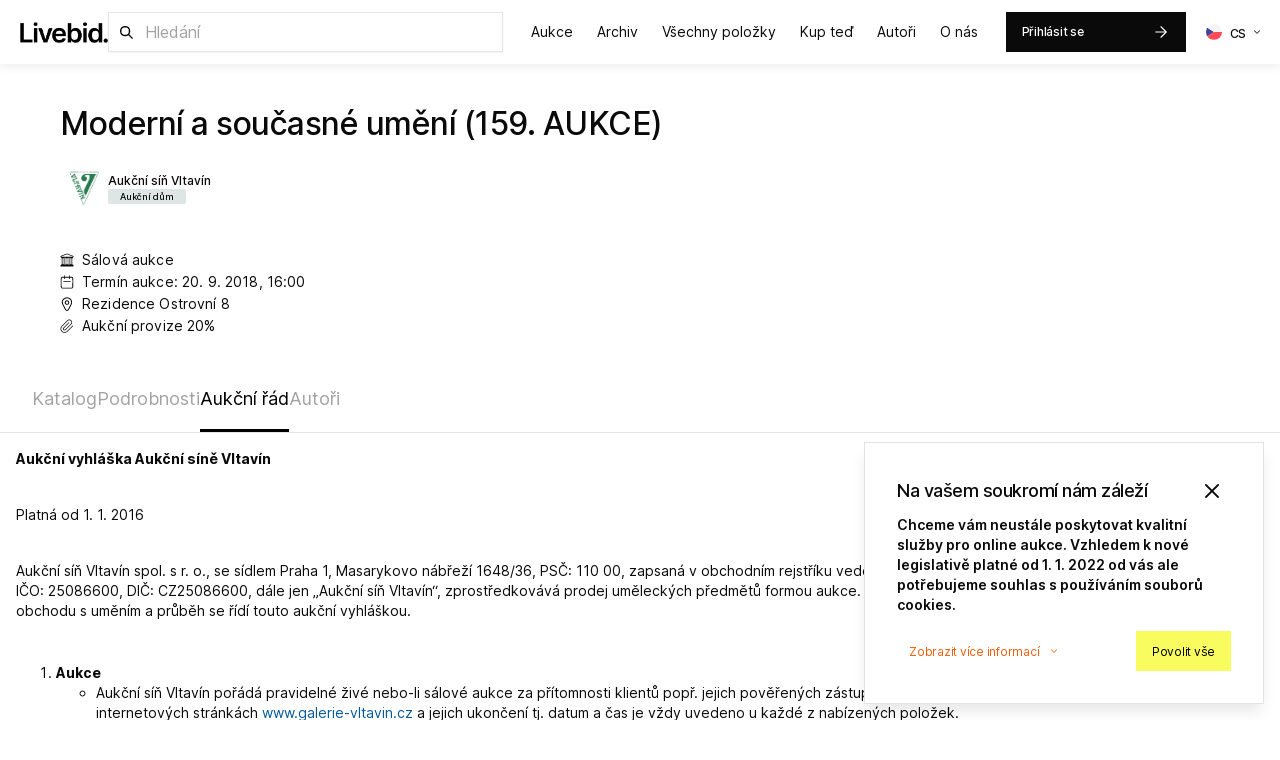

--- FILE ---
content_type: application/javascript; charset=UTF-8
request_url: https://livebid.cz/_next/static/H643fHZi4GOcndmwQrRvN/_buildManifest.js
body_size: 5542
content:
self.__BUILD_MANIFEST=function(s,a,t,i,c,n,e,u,d,o,r,f,g,h,k,b,m,l,j,p,I,v,_,y,w,A,L,N,C,E,U,B,F,q,P,D,M,S,T,V,W,x,z,G,H,J,K,O,Q,R,X,Y,Z,$,ss,sa,st,si,sc,sn,se,su,sd,so,sr,sf,sg,sh,sk,sb,sm,sl,sj,sp,sI,sv){return{__rewrites:{afterFiles:[{has:[{type:D,key:st,value:si},{type:D,key:sc,value:sn},{type:D,key:"r",value:"(?<region>[a-z]{2})"}],source:se,destination:su},{has:[{type:D,key:st,value:si},{type:D,key:sc,value:sn}],source:se,destination:su}],beforeFiles:[],fallback:[]},"/":[v,"static/chunks/pages/index-9a3583ee00ddeaa9.js"],"/-/[shortUrl]":["static/chunks/pages/-/[shortUrl]-0530a32aa964b820.js"],"/404":[s,u,d,o,a,t,i,c,n,r,e,f,g,"static/chunks/pages/404-4e885b0070d9977e.js"],"/_error":["static/chunks/pages/_error-961467d13152325f.js"],"/about":["static/chunks/pages/about-d44e330527bf04d7.js"],"/about/contacts":["static/chunks/pages/about/contacts-fc3fe38c6726ec1d.js"],"/about/faq":["static/chunks/pages/about/faq-cf810d02793e5926.js"],"/about/service":["static/chunks/pages/about/service-b32050d73d996b10.js"],"/about/us":["static/chunks/pages/about/us-895db8b932684eb1.js"],"/admin":[s,u,d,o,p,a,t,i,c,n,r,e,f,h,k,j,"static/chunks/6586-7fe03969da749d18.js",g,"static/chunks/pages/admin-1e5b07b7ccd1ea31.js"],"/admin/afterAuction":[s,u,d,o,p,B,T,a,t,i,c,n,r,e,f,h,k,b,l,j,_,U,F,q,V,g,y,P,W,"static/chunks/pages/admin/afterAuction-dfc15e9c5331e02e.js"],"/admin/afterAuction/[clientId]/[orderNumber]":[s,u,d,o,p,B,T,a,t,i,c,n,r,e,f,h,k,l,j,U,F,q,V,"static/chunks/3410-f2420dda316a5c54.js",g,P,W,"static/chunks/pages/admin/afterAuction/[clientId]/[orderNumber]-57799ef540303604.js"],"/admin/auctions":[s,u,d,o,p,a,t,i,c,n,r,e,f,h,b,l,_,"static/chunks/1435-d2f5634a67a43368.js",g,y,"static/chunks/pages/admin/auctions-adb4da368d1213f1.js"],"/admin/auctions/create":[s,u,d,o,p,B,a,t,i,c,n,r,e,f,h,k,l,j,U,M,K,g,S,O,"static/chunks/pages/admin/auctions/create-396432498a36121d.js"],"/admin/auctions/scrape/create":[s,u,d,o,p,B,a,t,i,c,n,r,e,f,h,k,l,j,U,M,K,g,S,O,"static/chunks/pages/admin/auctions/scrape/create-62b1802f4d4767ae.js"],"/admin/auctions/[auctionId]":[s,u,d,o,a,t,i,c,n,r,e,f,h,b,l,j,C,"static/chunks/3441-ac483f3a7dc2bd2a.js",g,m,E,"static/chunks/pages/admin/auctions/[auctionId]-1b2f6d3702f3c02c.js"],"/admin/auctions/[auctionId]/afterAuctionPrices":[s,u,d,o,a,t,i,c,n,r,e,f,k,b,"static/chunks/6544-37f8da43e2f4a359.js",g,m,"static/chunks/pages/admin/auctions/[auctionId]/afterAuctionPrices-7e5c4f583dad7a92.js"],"/admin/auctions/[auctionId]/authors":[s,u,d,o,a,t,i,c,n,r,e,f,g,m,"static/chunks/pages/admin/auctions/[auctionId]/authors-141b27f77086eb08.js"],"/admin/auctions/[auctionId]/bulkEdit":[s,u,d,o,a,t,i,c,n,r,e,f,h,k,b,g,m,"static/chunks/pages/admin/auctions/[auctionId]/bulkEdit-19fd6ea7cc0b103c.js"],"/admin/auctions/[auctionId]/campaigns":[s,u,d,o,a,t,i,c,n,r,e,f,h,k,b,l,j,C,Q,sd,"static/chunks/4116-2e120504570f811e.js",g,m,E,"static/chunks/pages/admin/auctions/[auctionId]/campaigns-24ea593a7b24c7f3.js"],"/admin/auctions/[auctionId]/delete":[s,u,d,o,a,t,i,c,n,r,e,f,g,m,"static/chunks/pages/admin/auctions/[auctionId]/delete-95886fcaa26f4dcb.js"],"/admin/auctions/[auctionId]/flags":[s,u,d,o,a,t,i,c,n,r,e,f,g,m,"static/chunks/pages/admin/auctions/[auctionId]/flags-72bf910428d5b5cd.js"],"/admin/auctions/[auctionId]/images":[s,u,d,o,p,a,t,i,c,n,r,e,f,h,F,so,g,m,P,sr,"static/chunks/pages/admin/auctions/[auctionId]/images-708db4f6ec4a7649.js"],"/admin/auctions/[auctionId]/import":[s,u,d,o,a,t,i,c,n,r,e,f,h,k,b,j,U,sf,sd,"static/chunks/1353-704bb1548b1d62ad.js",g,m,"static/chunks/pages/admin/auctions/[auctionId]/import-c6ce838fe9fe3e9c.js"],"/admin/auctions/[auctionId]/invoicing":[s,u,d,o,a,t,i,c,n,r,e,f,h,b,_,sf,"static/chunks/4212-e9ff625a5c5f8703.js",g,m,y,"static/chunks/pages/admin/auctions/[auctionId]/invoicing-893071bca35f0fbc.js"],"/admin/auctions/[auctionId]/items":[s,u,d,o,p,R,a,t,i,c,n,r,e,f,h,b,_,X,Q,"static/chunks/983-b0ca35c39b4ce8e8.js",g,m,y,"static/chunks/pages/admin/auctions/[auctionId]/items-6b89c6eaad1e6a1f.js"],"/admin/auctions/[auctionId]/items/create":[s,u,d,o,p,B,T,a,t,i,c,n,r,e,f,h,k,l,j,U,F,q,V,g,P,W,"static/chunks/pages/admin/auctions/[auctionId]/items/create-95300c0fcf054300.js"],"/admin/auctions/[auctionId]/items/[lotn]":[s,u,d,o,p,a,t,i,c,n,r,e,f,h,k,b,l,j,C,F,Q,"static/chunks/8607-1c9506899fd4be91.js",g,m,E,P,"static/chunks/pages/admin/auctions/[auctionId]/items/[lotn]-6e58aa27e5cce206.js"],"/admin/auctions/[auctionId]/items/[lotn]/edit":[s,u,d,o,p,B,T,a,t,i,c,n,r,e,f,h,k,l,j,U,F,q,V,g,P,W,"static/chunks/pages/admin/auctions/[auctionId]/items/[lotn]/edit-995ee8fa31244a25.js"],"/admin/auctions/[auctionId]/limits":[s,u,d,o,R,a,t,i,c,n,r,e,f,h,k,b,l,j,_,C,X,g,m,y,E,"static/chunks/pages/admin/auctions/[auctionId]/limits-bec12726d385b39d.js"],"/admin/auctions/[auctionId]/live":[s,u,d,o,a,t,i,c,n,r,e,f,h,b,l,j,_,C,"static/chunks/5838-b51bf43eb6e683d5.js",g,m,y,E,Y,"static/chunks/pages/admin/auctions/[auctionId]/live-7cacdbd40ddd385a.js"],"/admin/auctions/[auctionId]/logs":[s,u,d,o,a,t,i,c,n,r,e,f,h,q,g,m,Z,"static/chunks/pages/admin/auctions/[auctionId]/logs-140173535ba988a1.js"],"/admin/auctions/[auctionId]/newsletter":[s,u,d,o,p,a,t,i,c,n,r,e,f,h,k,b,l,j,C,U,g,m,E,"static/chunks/pages/admin/auctions/[auctionId]/newsletter-cdeff75c9a5b38db.js"],"/admin/auctions/[auctionId]/projection":[s,u,d,o,a,t,i,c,n,r,e,f,l,sg,g,m,x,sh,"static/chunks/pages/admin/auctions/[auctionId]/projection-52b8eb055806ac2c.js"],"/admin/auctions/[auctionId]/report":[s,u,d,o,a,t,i,c,n,r,e,f,h,k,b,l,j,_,C,g,m,y,E,"static/chunks/pages/admin/auctions/[auctionId]/report-a5dc052a5e23610f.js"],"/admin/auctions/[auctionId]/reserves":[s,u,d,o,a,t,i,c,n,r,e,f,g,m,sk,"static/chunks/pages/admin/auctions/[auctionId]/reserves-9909e2a3443c896a.js"],"/admin/auctions/[auctionId]/sections":[s,u,d,o,a,t,i,c,n,r,e,f,h,k,b,F,"static/chunks/8650-de1f27d0641403f4.js",g,m,"static/chunks/pages/admin/auctions/[auctionId]/sections-985abe6953eccef5.js"],"/admin/auctions/[auctionId]/settings":[s,u,d,o,p,B,a,t,i,c,n,r,e,f,h,k,l,j,U,M,K,g,m,S,O,"static/chunks/pages/admin/auctions/[auctionId]/settings-7d2d57b0af0351e1.js"],"/admin/auctions/[auctionId]/tags":[s,u,d,o,a,t,i,c,n,r,e,f,g,m,"static/chunks/pages/admin/auctions/[auctionId]/tags-b90115c38a2c6b66.js"],"/admin/auctions/[auctionId]/users":[s,u,d,o,a,t,i,c,n,r,e,f,h,b,l,j,_,C,g,m,y,E,Y,"static/chunks/pages/admin/auctions/[auctionId]/users-fdea6bb831974545.js"],"/admin/auctions/[auctionId]/winners":[s,u,d,o,R,a,t,i,c,n,r,e,f,h,k,b,l,j,_,C,X,g,m,y,E,"static/chunks/pages/admin/auctions/[auctionId]/winners-5b41bc73647cb710.js"],"/admin/billing":[s,u,d,o,a,t,i,c,n,r,e,f,h,b,_,g,y,"static/chunks/pages/admin/billing-9c803aeab4ece068.js"],"/admin/billing/[auctionId]":[s,u,d,o,a,t,i,c,n,r,e,f,h,k,b,sb,"static/chunks/2815-436d76b64f22bf13.js",g,"static/chunks/pages/admin/billing/[auctionId]-75d2ef4a5324cb15.js"],"/admin/billing/[auctionId]/create":[s,u,d,o,a,t,i,c,n,r,e,f,h,k,b,l,j,C,sb,"static/chunks/1480-24ca0f8ad09f8c70.js",g,E,"static/chunks/pages/admin/billing/[auctionId]/create-cd82c05acb4bc07d.js"],"/admin/campaigns":[s,u,d,o,a,t,i,c,n,r,e,f,k,g,"static/chunks/pages/admin/campaigns-a68bd7f726cd6cf3.js"],"/admin/clients":[s,u,d,o,p,a,t,i,c,n,r,e,f,h,k,b,l,j,_,M,sm,g,y,S,sl,"static/chunks/pages/admin/clients-ef7b3b3330d18685.js"],"/admin/clients/create":[s,u,d,o,a,t,i,c,n,r,e,f,g,"static/chunks/pages/admin/clients/create-1ae24ab0c85b84eb.js"],"/admin/clients/[clientId]":[s,u,d,o,p,a,t,i,c,n,r,e,f,h,k,l,j,M,sm,g,S,sl,"static/chunks/pages/admin/clients/[clientId]-fb27925efd8d1de4.js"],"/admin/debug":[a,t,i,e,"static/chunks/pages/admin/debug-42521ea6c833c242.js"],"/admin/entry":[s,u,d,o,B,a,t,i,c,n,r,e,f,g,"static/chunks/pages/admin/entry-89f7b4eaaa5122bd.js"],"/admin/import":[s,u,d,o,a,t,i,c,n,r,e,f,k,"static/chunks/8264-376b8210974240f6.js",g,"static/chunks/pages/admin/import-000359e198579043.js"],"/admin/import/scrape":[s,u,d,o,a,t,i,c,n,r,e,f,k,"static/chunks/3058-c16ec278426e243e.js",g,"static/chunks/pages/admin/import/scrape-aa56892ac55a4f6c.js"],"/admin/mailLog":[s,u,d,o,a,t,i,c,n,r,e,f,h,b,_,"static/chunks/9586-dd06abd4ce545f4e.js",g,y,"static/chunks/pages/admin/mailLog-48e2ce5f049e43dc.js"],"/admin/newsletters":[s,u,d,o,a,t,i,c,n,r,e,f,h,k,b,"static/chunks/1557-f7c5f1a4c9880b9f.js",g,"static/chunks/pages/admin/newsletters-a9326297cd80fb3a.js"],"/admin/orders":[s,u,d,o,a,t,i,c,n,r,e,f,b,sj,g,"static/chunks/pages/admin/orders-cfcfe1bf8e025af5.js"],"/admin/orders/[orderId]":[s,u,d,o,a,t,i,c,n,r,e,f,sj,g,"static/chunks/pages/admin/orders/[orderId]-b341783469a70c32.js"],"/admin/reception":[s,u,d,o,a,t,i,c,n,r,e,f,z,g,"static/chunks/pages/admin/reception-6453413cefdd684a.js"],"/admin/scraping":[s,u,d,o,a,t,i,c,n,r,e,f,h,b,_,g,y,"static/chunks/pages/admin/scraping-a34f4fc65febc7d5.js"],"/admin/settings":[s,u,d,o,a,t,i,c,n,r,e,f,g,"static/chunks/pages/admin/settings-dbc16b381e490024.js"],"/admin/users":[s,u,d,o,a,t,i,c,n,r,e,f,h,b,l,j,_,C,g,y,E,Y,"static/chunks/pages/admin/users-33ba28d51a516360.js"],"/admin/users/[userId]":[s,u,d,o,a,t,i,c,n,r,e,f,$,g,"static/chunks/pages/admin/users/[userId]-088ff71654cabc37.js"],"/admin/users/[userId]/activity":[s,u,d,o,a,t,i,c,n,r,e,f,h,q,$,g,Z,"static/chunks/pages/admin/users/[userId]/activity-3695aaf9fe0b90a7.js"],"/admin/users/[userId]/logs":[s,u,d,o,a,t,i,c,n,r,e,f,h,q,$,g,Z,"static/chunks/pages/admin/users/[userId]/logs-f0bbe2a9e3b34ff5.js"],"/archive":[I,G,"static/chunks/pages/archive-1aedc5037778fa34.js"],"/auction/[auction_link]":[s,u,d,o,a,t,i,c,n,r,e,f,A,g,I,v,L,N,sp,"static/chunks/pages/auction/[auction_link]-c41b616e5cbf7830.js"],"/auction/[auction_link]/afterAuction":[s,u,d,o,a,t,i,c,n,r,e,f,A,g,I,v,L,N,sp,"static/chunks/pages/auction/[auction_link]/afterAuction-e2842dcdf548f9e3.js"],"/auction/[auction_link]/authors":[s,v,L,"static/chunks/pages/auction/[auction_link]/authors-774e52c2a30a58ec.js"],"/auction/[auction_link]/detail/[lotn]":["static/chunks/pages/auction/[auction_link]/detail/[lotn]-c101330a55030680.js"],"/auction/[auction_link]/edit":[s,v,L,"static/chunks/pages/auction/[auction_link]/edit-9dbe651cad46d481.js"],"/auction/[auction_link]/edit/authors":[s,v,L,"static/chunks/pages/auction/[auction_link]/edit/authors-c9791f6b9a25882c.js"],"/auction/[auction_link]/edit/flags":[s,v,L,"static/chunks/pages/auction/[auction_link]/edit/flags-040589cd592de19e.js"],"/auction/[auction_link]/edit/images":[s,u,d,o,p,a,t,i,c,n,r,e,f,h,F,so,g,v,L,P,sr,"static/chunks/pages/auction/[auction_link]/edit/images-5b82a27de8a2f0e4.js"],"/auction/[auction_link]/edit/invoicing":[s,v,L,"static/chunks/pages/auction/[auction_link]/edit/invoicing-9b174300eee1490d.js"],"/auction/[auction_link]/edit/overview":[s,v,L,"static/chunks/pages/auction/[auction_link]/edit/overview-c8708557e0441b1e.js"],"/auction/[auction_link]/edit/reserves":[s,v,L,sk,"static/chunks/pages/auction/[auction_link]/edit/reserves-047413666dc023d3.js"],"/auction/[auction_link]/edit/tags":[s,v,L,"static/chunks/pages/auction/[auction_link]/edit/tags-ecd4ca6f3c2f674b.js"],"/auction/[auction_link]/info":[s,v,L,"static/chunks/pages/auction/[auction_link]/info-f171139e9919e745.js"],"/auction/[auction_link]/rules":[s,v,L,"static/chunks/pages/auction/[auction_link]/rules-357a4cfc7d8c2126.js"],"/auctions":[I,G,"static/chunks/pages/auctions-381f0b00384c1df1.js"],"/author/[[...author]]":[A,ss,I,N,H,sa,"static/chunks/pages/author/[[...author]]-cc028815be1d7179.js"],"/authors":[p,a,t,"static/chunks/1325-7dcad2075e934d37.js",sI,"static/chunks/pages/authors-539d7fdc1feed9f5.js"],"/authors/[type]":[a,sI,"static/chunks/pages/authors/[type]-b72a24553161df20.js"],"/blog/[articleLink]":["static/chunks/pages/blog/[articleLink]-afc4caf567cb3257.js"],"/buyNow/[[...buyNowItems]]":[s,u,d,o,a,t,i,c,n,r,e,f,A,g,I,N,"static/chunks/pages/buyNow/[[...buyNowItems]]-f7a6fb6f50af0a61.js"],"/checkout":[z,J,"static/chunks/pages/checkout-a27042f575dbf0d0.js"],"/collection/[collectionId]":[A,ss,I,N,H,sa,"static/chunks/pages/collection/[collectionId]-051614d17c5c3ab8.js"],"/deleteAccount":["static/chunks/pages/deleteAccount-722ffc9c26830df4.js"],"/delivery/[deliveryAuctionId]":["static/chunks/8807-3eedd5c32e0911c7.js",J,"static/chunks/pages/delivery/[deliveryAuctionId]-f3e4e8b88e1976e9.js"],"/emailCode/[emailLoginCode]":["static/chunks/pages/emailCode/[emailLoginCode]-779f5239cd4babb5.js"],"/emailVerified":["static/chunks/pages/emailVerified-e00a2cf8adffa293.js"],"/forgotten":["static/chunks/pages/forgotten-22b44a74d3f1dc64.js"],"/forgotten/[code]":["static/chunks/pages/forgotten/[code]-68ec0428103e2b9b.js"],"/gdpr":["static/chunks/pages/gdpr-9507c25175361def.js"],"/highlights/[highlights_sorting]":[A,I,N,H,"static/chunks/pages/highlights/[highlights_sorting]-24a7f991711f1173.js"],"/invalidCode":["static/chunks/pages/invalidCode-c31ced2e7fc0a99d.js"],"/item/[[...itemIdentifier]]":["static/chunks/pages/item/[[...itemIdentifier]]-f7627ae041925cde.js"],"/items/[[...items]]":[s,u,d,o,a,t,i,c,n,r,e,f,A,g,I,N,"static/chunks/pages/items/[[...items]]-a0ef68e5a49c12d6.js"],"/live":[v,"static/chunks/pages/live-feb30b7ee23f7456.js"],"/live/control":[n,sv,"static/chunks/9164-350ac2043fa1cfb9.js",x,"static/chunks/pages/live/control-2e01c3d2136b4b03.js"],"/live/projection/[hashedId]":[a,t,i,c,l,sg,x,sh,"static/chunks/pages/live/projection/[hashedId]-fefa82c06b54d550.js"],"/live/[auctionId]":[sv,"static/chunks/857-0ab3231fd72d18a2.js",x,"static/chunks/pages/live/[auctionId]-00c90d8b6a081dd8.js"],"/login":["static/chunks/pages/login-2593edcb6ee15ef2.js"],"/logout":["static/chunks/pages/logout-3cb040c1df1fc3a9.js"],"/organisator/[[...client]]":[I,G,"static/chunks/pages/organisator/[[...client]]-c82da16d2fac3946.js"],"/originals":["static/chunks/pages/originals-d53f5452620163e6.js"],"/originals/[lotn]":["static/chunks/pages/originals/[lotn]-0a4272772a00779e.js"],"/preferences":["static/chunks/pages/preferences-d734364247678c34.js"],"/register":[z,"static/chunks/3658-c81f841a22825274.js",J,"static/chunks/pages/register-aad6fa972b17bcf3.js"],"/search/auctions":[A,I,N,G,"static/chunks/pages/search/auctions-91854b6d15a5a24a.js"],"/search/items":[A,ss,I,N,H,sa,"static/chunks/pages/search/items-6a276d31bfc3a517.js"],"/search/organisators":[A,I,N,"static/chunks/pages/search/organisators-799eff9b995e4eed.js"],"/terms":["static/chunks/pages/terms-04ed7b31bbc01c5a.js"],"/user/favorites":[A,I,N,"static/chunks/pages/user/favorites-115f8fa935698c2e.js"],"/user/limits":[A,I,N,"static/chunks/pages/user/limits-eb3058eb45b2a7d2.js"],"/user/settings":[z,w,J,"static/chunks/pages/user/settings-dd5cb2f2d22a537f.js"],"/user/settings/approvals":[w,"static/chunks/pages/user/settings/approvals-f279e96624fecb46.js"],"/user/settings/collections":[w,"static/chunks/pages/user/settings/collections-4285c2bc42add4b3.js"],"/user/settings/contacts":[w,"static/chunks/pages/user/settings/contacts-3b7923473a78f435.js"],"/user/settings/email":[w,"static/chunks/pages/user/settings/email-744da6efcd8d3729.js"],"/user/settings/notifications":[w,"static/chunks/pages/user/settings/notifications-163157c3d28301ff.js"],"/user/settings/password":[w,"static/chunks/pages/user/settings/password-2913d25145144f22.js"],"/user/settings/verification":[w,"static/chunks/pages/user/settings/verification-114d8732a2e69db6.js"],"/user/settings/verification/document":[w,"static/chunks/pages/user/settings/verification/document-945b14eacfc70a30.js"],"/user/settings/verification/document/getid":[w,"static/chunks/pages/user/settings/verification/document/getid-d84f84718aabe7c3.js"],"/user/settings/verification/full":[w,"static/chunks/pages/user/settings/verification/full-0233d0721f0925cf.js"],"/user/settings/verification/full/getid":[w,"static/chunks/pages/user/settings/verification/full/getid-1f43cd78ae4e96da.js"],"/user/settings/verification/old":[w,"static/chunks/pages/user/settings/verification/old-0db5eccd84a2d3ee.js"],"/user/settings/watchdog/[keywordId]":[w,"static/chunks/pages/user/settings/watchdog/[keywordId]-c6b6d2dd612ae2f9.js"],"/user/stats":["static/chunks/pages/user/stats-a8126cbaf625ebc4.js"],"/user/wonItems":[A,I,N,"static/chunks/pages/user/wonItems-c23a00d23c0b9f1c.js"],"/userWatchdog":["static/chunks/pages/userWatchdog-f62a02fcbaf904ba.js"],"/verifyEmail":["static/chunks/pages/verifyEmail-3eacc89f544c95d0.js"],sortedPages:["/","/-/[shortUrl]","/404","/_app","/_error","/about","/about/contacts","/about/faq","/about/service","/about/us","/admin","/admin/afterAuction","/admin/afterAuction/[clientId]/[orderNumber]","/admin/auctions","/admin/auctions/create","/admin/auctions/scrape/create","/admin/auctions/[auctionId]","/admin/auctions/[auctionId]/afterAuctionPrices","/admin/auctions/[auctionId]/authors","/admin/auctions/[auctionId]/bulkEdit","/admin/auctions/[auctionId]/campaigns","/admin/auctions/[auctionId]/delete","/admin/auctions/[auctionId]/flags","/admin/auctions/[auctionId]/images","/admin/auctions/[auctionId]/import","/admin/auctions/[auctionId]/invoicing","/admin/auctions/[auctionId]/items","/admin/auctions/[auctionId]/items/create","/admin/auctions/[auctionId]/items/[lotn]","/admin/auctions/[auctionId]/items/[lotn]/edit","/admin/auctions/[auctionId]/limits","/admin/auctions/[auctionId]/live","/admin/auctions/[auctionId]/logs","/admin/auctions/[auctionId]/newsletter","/admin/auctions/[auctionId]/projection","/admin/auctions/[auctionId]/report","/admin/auctions/[auctionId]/reserves","/admin/auctions/[auctionId]/sections","/admin/auctions/[auctionId]/settings","/admin/auctions/[auctionId]/tags","/admin/auctions/[auctionId]/users","/admin/auctions/[auctionId]/winners","/admin/billing","/admin/billing/[auctionId]","/admin/billing/[auctionId]/create","/admin/campaigns","/admin/clients","/admin/clients/create","/admin/clients/[clientId]","/admin/debug","/admin/entry","/admin/import","/admin/import/scrape","/admin/mailLog","/admin/newsletters","/admin/orders","/admin/orders/[orderId]","/admin/reception","/admin/scraping","/admin/settings","/admin/users","/admin/users/[userId]","/admin/users/[userId]/activity","/admin/users/[userId]/logs","/archive","/auction/[auction_link]","/auction/[auction_link]/afterAuction","/auction/[auction_link]/authors","/auction/[auction_link]/detail/[lotn]","/auction/[auction_link]/edit","/auction/[auction_link]/edit/authors","/auction/[auction_link]/edit/flags","/auction/[auction_link]/edit/images","/auction/[auction_link]/edit/invoicing","/auction/[auction_link]/edit/overview","/auction/[auction_link]/edit/reserves","/auction/[auction_link]/edit/tags","/auction/[auction_link]/info","/auction/[auction_link]/rules","/auctions","/author/[[...author]]","/authors","/authors/[type]","/blog/[articleLink]","/buyNow/[[...buyNowItems]]","/checkout","/collection/[collectionId]","/deleteAccount","/delivery/[deliveryAuctionId]","/emailCode/[emailLoginCode]","/emailVerified","/forgotten","/forgotten/[code]","/gdpr","/highlights/[highlights_sorting]","/invalidCode","/item/[[...itemIdentifier]]","/items/[[...items]]","/live","/live/control","/live/projection/[hashedId]","/live/[auctionId]","/login","/logout","/organisator/[[...client]]","/originals","/originals/[lotn]","/preferences","/register","/search/auctions","/search/items","/search/organisators","/terms","/user/favorites","/user/limits","/user/settings","/user/settings/approvals","/user/settings/collections","/user/settings/contacts","/user/settings/email","/user/settings/notifications","/user/settings/password","/user/settings/verification","/user/settings/verification/document","/user/settings/verification/document/getid","/user/settings/verification/full","/user/settings/verification/full/getid","/user/settings/verification/old","/user/settings/watchdog/[keywordId]","/user/stats","/user/wonItems","/userWatchdog","/verifyEmail"]}}("static/chunks/4577d2ec-e1d9234cff7fca84.js","static/chunks/8144-d403c6c1ad0f1d60.js","static/chunks/3434-3b976741ecb7b4ea.js","static/chunks/1608-f1089af5b001d773.js","static/chunks/3264-be934ad607a78ca2.js","static/chunks/3492-d60d71a5f2cdffdc.js","static/chunks/9911-35591df4e15b3c36.js","static/chunks/d9067523-c02101e6a321a103.js","static/chunks/e21e5bbe-126703b441eab4af.js","static/chunks/3a17f596-97f70f297525418b.js","static/chunks/241-0264081cc9bc6132.js","static/chunks/2180-df7438e3f7d2b636.js","static/chunks/3487-1416fc99e4af79b6.js","static/chunks/901-d0243abe7ba5c362.js","static/chunks/1994-a93df686eeff437b.js","static/chunks/3161-754ccb747ccc523e.js","static/chunks/8732-b8afeba1025f5a2d.js","static/chunks/9289-db3a38406ebe0b80.js","static/chunks/2846-9e9ff19e29d6391f.js","static/chunks/fea29d9f-aa262ee6ae492e26.js","static/chunks/6777-9f812fa9dd9be8f9.js","static/chunks/2433-23683c0d05093176.js","static/chunks/6362-7a1e1054d4dc64fa.js","static/chunks/2453-75bbedee137be200.js","static/chunks/7948-6f19b191d798015f.js","static/chunks/3802-0a71b9ddfc7926af.js","static/chunks/164-af7cdefa92415811.js","static/chunks/1939-f16d12ff73916485.js","static/chunks/5559-cea9a83023ec1067.js","static/chunks/8375-47d4950158eaa05a.js","static/chunks/8199-0dbbce827a6216d7.js","static/chunks/ebc70433-918de267d0fe2242.js","static/chunks/6170-b99b3685f01c0e0c.js","static/chunks/6245-5ff769361e557a92.js","static/chunks/1659-f073b0ef13a267d3.js","query","static/chunks/3575-0e8009135428976b.js","static/chunks/7229-a76525d8fd7437a0.js","static/chunks/957c942f-800dd0bbb26f2e2a.js","static/chunks/8157-a10fbbd0a7ef0d4c.js","static/chunks/6259-e45deef1ba9f56c8.js","static/chunks/3694-83629f86fac55d30.js","static/chunks/4635-47eb9ff35ba84cff.js","static/chunks/5815-a204388c09a773af.js","static/chunks/761-9701e57d17c124c2.js","static/chunks/6532-ead111ec3448ce2b.js","static/chunks/4386-a4e7d1dded774225.js","static/chunks/1573-d1b186f686b3f20c.js","static/chunks/6978-71c1b762f645b0c2.js","static/chunks/e78312c5-4c1764819ffd3990.js","static/chunks/2881-c11f826067c7901d.js","static/chunks/6612-06ab5ec31d220a95.js","static/chunks/8202-1ca31fcd3c720801.js","static/chunks/9860-ae468bbd873af569.js","static/chunks/2039-957def952daa032b.js","static/css/2ead4924aca04952.css","o","(?<orgid>\\d*)","p","(?<projectid>\\d*)","/:nextInternalLocale(cs|en)/sentry(/?)",void 0,"static/chunks/973-4db946b5d87f1f7e.js","static/chunks/1110-825e1bf3d339aad3.js","static/chunks/7374-e7d3587c33cd2696.js","static/chunks/4123-a800a63ca3414299.js","static/chunks/5214-634f6ac138ad4d6a.js","static/chunks/3301-090809ba5fd5fe59.js","static/chunks/5552-0ca6544f4b0efc63.js","static/chunks/2849-845255fbcb006fd5.js","static/chunks/289-66643029bb1b2575.js","static/chunks/4360-ace83849b913d4ee.js","static/chunks/5570-a8ecf60124c28260.js","static/chunks/5272-d35f0750fcc58d78.js","static/chunks/2589-2026b7b1b4ad0c4b.js","static/chunks/1708-8ab777101c06735a.js"),self.__BUILD_MANIFEST_CB&&self.__BUILD_MANIFEST_CB();

--- FILE ---
content_type: application/javascript; charset=UTF-8
request_url: https://livebid.cz/_next/static/chunks/5815-a204388c09a773af.js
body_size: 8255
content:
!function(){try{var i="undefined"!=typeof window?window:"undefined"!=typeof global?global:"undefined"!=typeof self?self:{},n=(new i.Error).stack;n&&(i._sentryDebugIds=i._sentryDebugIds||{},i._sentryDebugIds[n]="f313e765-adb9-48f6-9583-037f3a187093",i._sentryDebugIdIdentifier="sentry-dbid-f313e765-adb9-48f6-9583-037f3a187093")}catch(i){}}();"use strict";(self.webpackChunk_N_E=self.webpackChunk_N_E||[]).push([[5815],{86:function(i,n,e){e.d(n,{YU:function(){return d},Z0:function(){return h},Zg:function(){return apiListClients},tB:function(){return u}});var t=e(40210),l=e(44271),o=e(10298),s=e(48078),a=e(2404),c=e(79593);let apiListClients=async function(){let{actual:i=!1,withExternal:n}=arguments.length>0&&void 0!==arguments[0]?arguments[0]:{};return await (0,c.w)(),s.Z.resolve(async e=>{let{ok:o,fail:s}=e,c=(0,l.W)({filters:{includeExternal:n?"1":void 0}}),r=await fetch("".concat(a.T5,"/").concat(i?"clientsWithFutureAuctions":"clients").concat(c));if(r.status>=400)return s((0,t.Ek)(r.status));let d=await r.json(),u=d.map(i=>({id:i.clientId,name:i.name}));return o(u)})},r=(0,t.dg)(i=>{let{clientLink:n}=i,e="".concat(a.T5,"/clients/").concat(n);return{url:e}},(i,n)=>{let{ok:e,error:l,fail:s}=n;return 404===i.status?l(new o.Z):i.status>400?s((0,t.Ek)(i.status)):e(i.data)});r.fetch;let d=r.hook,u=r.prepare,v=(0,t.dg)(i=>{let{shouldFetch:n=!0}=i,e="".concat(a.T5,"/admin/clients");return{url:e,shouldFetch:n}},(i,n)=>{let{ok:e,error:l,fail:s}=n;if(404===i.status)return l(new o.Z);if(i.status>400)return s((0,t.Ek)(i.status));let a=i.data;return e(a)}),h=v.hook},91793:function(i,n,e){e.d(n,{Z:function(){return l}});var t=e(74817);let l=(0,t.zo)("div",{size:"32px",br:"50%",display:"flex",alignItems:"center",justifyContent:"center",transition:"background-color 0.2s",cursor:"pointer",variants:{variant:{neutral:{bg:"$midnight100"},live:{bg:"$warning400"}}}})},13258:function(i,n,e){e.d(n,{l:function(){return R},Z:function(){return G}});var t=e(15311),l=e(48846),o=e(5724),s=e(20132),a=e(74034),c=e.n(a),r=e(6381),d=e.n(r),u=e(20831),v=e(91793),h=e(13871),x=e(63829),m=e(30016),p=e(971),g=e(4749),common_Markdown=i=>{let{children:n,inline:e=!1,css:l}=i,o=e?(0,g.lE)(n):(0,g.oX)(n);return(0,t.jsx)(x.Z,{css:l,dangerouslySetInnerHTML:{__html:o}})},f=e(45921),j=e(33417),w=e(94118),Z=e(10342),b=e(25576),$=e(39132),y=e(4291),z=e(82481),k=e(84832),C=e(3933),I=e(90568),L=e(31289),D=e(40962),Limiting=i=>(0,t.jsx)("svg",{xmlns:"http://www.w3.org/2000/svg",fill:"none",viewBox:"0 0 12 12",...i,children:(0,t.jsx)("path",{d:"M4.333 3.926V8.74h3.333m3 2.592H1.333V1.852c0-.315.14-.616.39-.838.25-.223.59-.347.943-.347h6.667c.354 0 .693.124.943.347.25.222.39.523.39.838v9.481Z"})}),A=e(55431),H=e(67080),M=e(73182),V=e(22020),E=e(18798),S=e(11061),_=e(86362),W=e(74817),B=e(88236),N=e(14919);let R=174,P=(0,W.zo)("a",{textDecoration:"none",color:"$text"}),T=(0,W.zo)("div",{lineHeight:0,mixBlendMode:"multiply","@xs":{textAlign:"center"}}),J=(0,W.zo)("div",{display:"flex",alignItems:"center",justifyContent:"center",flexDirection:"column",color:"$text",bgColor:"$citrine500",size:"69px"}),F=(0,W.zo)("div",{mb:"$1","@xs":{mt:"$1"}});(0,W.zo)("div",{mb:"$4","@xs":{mb:"0"}}),(0,W.zo)(b.Z,{overflow:"hidden",transition:"height 0.3s ease",p:"$2 $h2 $6","& p":{m:0},"@xs":{px:0,pb:0,mt:0}}),(0,W.zo)("div",{textAlign:"right",fontWeight:"800",mb:"$4","@xs":{textAlign:"left",mb:"$2"}}),(0,W.zo)("div",{width:"100%",textAlign:"right"}),(0,W.zo)(u.Z,{m:"-$4 auto 0",borderRadius:4,display:"block","@xs":{mt:0,width:"100%"}}),(0,W.zo)("div",{position:"absolute",left:0,right:0,bottom:"$4",mx:"auto",display:"table",fontWeight:"600",lineHeight:"$space$4","@sm":{position:"unset"}}),(0,W.zo)("div",{height:"$space$2",borderTop:"1px solid $border",backgroundColor:"#fff",overflow:"hidden"}),(0,W.zo)("div",{height:"100%",backgroundColor:"$success300",variants:{animated:{true:{transition:"width 0.5s linear"}}}});let O=(0,W.F4)({"0%":{opacity:1,inset:0},"50%":{opacity:0,inset:"-16px"},"100%":{opacity:0,inset:"-16px"}}),U=(0,W.zo)("div",{position:"relative",variants:{enabled:{true:{"&::before":{content:'""',position:"absolute",inset:0,background:"$error300",animation:"".concat(O," 2s ease-in-out infinite"),borderRadius:4}}}}}),X=(0,W.zo)("div",{position:"relative",zIndex:0,backgroundColor:"white",border:"1px solid $border","&.hover":{backgroundColor:"$foregroundHover"},["&.hover ".concat(u.Z)]:{},variants:{isClickable:{true:{}}}}),K=(0,W.zo)("div",{p:"$2"}),Y=(0,W.zo)("div",{br:"4px",p:"4px 12px",opacity:.7,fontSize:"12px",lineHeight:"18px",variants:{variant:{neutral:{bg:"$midnight100"},live:{bg:"$warning400"}}}}),getLink=i=>{let{isLive:n,isMobile:e,auctionId:t,auctionLink:l}=i;return n?N.AW.Livebid.Live.Auction(t):N.AW.Livebid.Auction.Detail.Home(l)},q=(0,l.Pi)(i=>{var n,e,l,a,r,R,O,q,G,Q,ii,ie,it,il,io,is;let{css:ia,auction:ic,live:ir,isPlaceholder:id=!1,onClick:iu}=i,{t:iv}=(0,o.Z)("common"),[ih,ix]=(0,s.useState)(!1),im=(0,S.Z)("xs"),ip=(0,V.Z)(),ig=!!ip.getAuctionById(null!==(n=null==ic?void 0:ic.auctionId)&&void 0!==n?n:0),ij=(0,E.Z)(),iw=(null==ic?void 0:ic.link)||(null==ir?void 0:ir.auction.link)||"",iZ=!!iw&&!id,ib={onMouseEnter:()=>ix(!1),onMouseLeave:()=>ix(!0)},i$=null!==(e=null==ir?void 0:ir.auction.name)&&void 0!==e?e:null==ic?void 0:ic.name,iy=new Date(null!==(r=null!==(a=null!==(l=null==ir?void 0:ir.auction.date)&&void 0!==l?l:null==ic?void 0:ic.auctionStart)&&void 0!==a?a:null==ic?void 0:ic.auctionDate)&&void 0!==r?r:""),iz=null!==(q=null!==(O=null!==(R=null==ir?void 0:ir.auction.date)&&void 0!==R?R:null==ic?void 0:ic.auctionEnd)&&void 0!==O?O:null==ic?void 0:ic.auctionDate)&&void 0!==q?q:"",ik=iz?new Date(iz):null,iC=(0,g.X$)(iy,ik),iI=!(null==ic?void 0:ic.isDone),iL=Math.floor(((null!==(G=null==ik?void 0:ik.getTime())&&void 0!==G?G:0)-Date.now())/1e3/60/60),iD=_.ZP.isAuctionLogoVisible||!0,iA=(0,t.jsxs)(x.Z,{inline:!0,css:{justifyContent:"end",gap:"$1"},children:[ig?(0,t.jsx)(Y,{variant:"live",children:iv("auctionLive")}):iL>=0&&(0,t.jsx)(Y,{variant:"neutral",children:(0,g.r$)(iv,iC)}),ig?(0,t.jsx)(v.Z,{variant:"live"}):iI&&ij&&!id?(0,t.jsx)($.Z,{initialValue:null!==(Q=null==ic?void 0:ic.notification)&&void 0!==Q&&Q,auctionLink:iw,auctionId:null!==(ii=null==ic?void 0:ic.auctionId)&&void 0!==ii?ii:0,...ib}):null]});return(0,t.jsx)(P,{as:iZ?d():"div",href:getLink({isLive:!!ir,isMobile:im,auctionId:null!==(ie=null==ir?void 0:ir.auction.id)&&void 0!==ie?ie:0,auctionLink:null!=iw?iw:""}),onClick:()=>null==iu?void 0:iu(),children:(0,t.jsx)(U,{enabled:!!ir,children:(0,t.jsx)(X,{className:ih&&iZ?"hover":"",css:ia,onMouseEnter:()=>ix(!0),onMouseLeave:()=>ix(!1),isClickable:iZ,children:(0,t.jsxs)(K,{children:[im&&iA,(0,t.jsxs)(j.Z,{css:{alignItems:"stretch",minHeight:"120px",gap:"$2"},children:[(0,t.jsx)(h.Z,{width:iD?"104px":"72px",sm:iD?"3":"2",xs:"12",css:{display:"flex !important",justifyContent:"center"},children:iD?(0,t.jsx)(T,{css:{filter:id?"grayscale(1) brightness(160%)":void 0},children:(0,t.jsx)(c(),{src:id?M.Z:(0,g.h2)((null==ic?void 0:ic.iconPath)?"".concat(ic.iconPath,"?v=").concat(ic.iconVersion):null!==(it=null==ic?void 0:ic.client.icon)&&void 0!==it?it:""),alt:"".concat(null==ic?void 0:ic.client.name," ").concat(iv("image").toLowerCase()),width:104,height:126,style:{objectFit:"contain"},unoptimized:!id,lazyBoundary:"800px"})}):(0,t.jsx)(J,{children:null!==iy&&(0,t.jsxs)(t.Fragment,{children:[(0,t.jsx)(x.Z,{css:{fontWeight:"500",fontSize:"32px",lineHeight:"40px"},children:iy.getDate()}),(0,t.jsx)(x.Z,{css:{fontSize:"11px",lineHeight:"16px"},children:(0,g.Z5)(iy.toLocaleString("cs-CZ",{month:"long"}))})]})})}),(0,t.jsx)(h.Z,{xs:"12",css:{pl:"$h1",position:"relative","@xs":{px:0}},children:(0,t.jsx)(w.Z,{css:{height:"100%",flexDirection:"column"},children:(0,t.jsxs)("div",{children:[(0,t.jsx)(F,{children:(0,t.jsx)(m.Z,{as:"h3",css:{...(0,W.jv)(2)},children:(0,t.jsx)(f.Z,{width:"420px",size:"normal",active:id,children:i$})})}),(0,t.jsx)(f.Z,{width:"120px",size:"small",active:id,children:(0,t.jsx)(k.Z,{interests:null!==(il=null==ic?void 0:ic.categories)&&void 0!==il?il:[]})}),(0,t.jsx)(y.Z,{imgContain:!0,client:null==ic?void 0:ic.client,css:{mt:"$2"},...ib}),(0,t.jsx)(x.Z,{css:{mt:"$1"},children:(0,t.jsx)(f.Z,{width:"320px",size:"small",active:id,children:(0,t.jsxs)(b.Z,{variant:"regular",css:{mt:0,...(0,W.jv)(2)},children:[(0,t.jsx)(common_Markdown,{inline:!0,children:null!==(io=null==ic?void 0:ic.shortDescription)&&void 0!==io?io:""})," "]})})})]})})}),(0,t.jsxs)(h.Z,{col:"3",sm:"4",xs:"12",css:{position:"relative",display:"flex !important",flexDirection:"column",gap:"$1",pt:"$4"},children:[!id&&(0,t.jsxs)(z.Z,{Icon:I.Z,children:[(0,g.ye)(iy,ik),", ",(0,g.mr)(iy)]}),(null==ic?void 0:ic.type)===B.II.LimitingEa&&(0,t.jsx)(z.Z,{Icon:A.Z,children:"Online"}),(null==ic?void 0:ic.type)===B.II.LimitingHall&&(0,t.jsx)(z.Z,{Icon:D.Z,children:iv("hallAuction")}),!!(null==ic?void 0:ic.address)&&(0,t.jsx)(z.Z,{Icon:C.Z,children:!id&&(null==ic?void 0:ic.address)})]}),(0,t.jsxs)(h.Z,{width:"160px",sm:"12",xs:"12",css:{position:"relative",display:"flex",flexDirection:"column"},children:[!im&&iA,(0,t.jsx)(Z.Z,{}),iI&&iZ&&(0,t.jsxs)(x.Z,{inline:!0,css:{mt:"$2"},children:[(0,t.jsx)(p.J,{as:Limiting,css:{size:"12px",mr:"$1",stroke:"$neutral400"}})," ",(0,t.jsx)(b.Z,{variant:"small",children:iv("limitingOngoing")})]}),(0,t.jsxs)(x.Z,{css:{display:"flex",flexDirection:"column",gap:"$h1",mt:"$h1","@sm":{flexDirection:"row",mx:"-$2",mb:"-$2",mt:"$2",gap:0}},children:[ig&&(0,t.jsxs)(u.Z,{as:d(),href:N.AW.Livebid.Live.Auction(null!==(is=null==ic?void 0:ic.auctionId)&&void 0!==is?is:0),color:"neutral",shape:"inverted",size:"big",expand:!0,css:{flex:1},...ib,children:[(0,t.jsx)(b.Z,{variant:"small",color:"white",children:iv("joinLiveAuction")}),(0,t.jsx)(p.J,{as:L.Z,css:{ml:"$1",size:"14px !important"}})]}),iZ&&(0,t.jsxs)(u.Z,{color:"citrine",shape:"inverted",size:"big",expand:!0,css:{flex:1},children:[(0,t.jsx)(b.Z,{variant:"small",color:"text",children:iv("browseCatalog")}),(0,t.jsx)(p.J,{as:H.Z,css:{ml:"$1",size:"9px !important"}})]})]})]})]})]})})})})});var G=q},39132:function(i,n,e){var t=e(15311),l=e(5724),o=e(20132),s=e(5762),a=e(91793),c=e(971),r=e(51711),d=e(91023),u=e(68427),v=e(4740),h=e(14919);let x={},m=(0,o.forwardRef)((i,n)=>{var e,m;let{initialValue:p,auctionLink:g,auctionId:f,onClick:j,css:w,...Z}=i,{t:b}=(0,l.Z)("common"),[$,y]=(0,o.useState)(!1),z=(0,v.Z)(),k=!!(null==z?void 0:z.verification.phone),C=(0,s.useRouter)(),I=x[null!=f?f:0],L=null!==(m=null!==(e=null==I?void 0:I.value)&&void 0!==e?e:p)&&void 0!==m&&m&&k,toggleNotification=()=>{y(!0),x[null!=f?f:0]={value:!L,timestamp:Date.now()};let i=(0,u.Kj)({auctionLink:g,auctionId:f,value:!L});i.catch(i=>{x[null!=f?f:0]=I,console.error(i)}).finally(()=>{y(!1)})};return(0,t.jsx)(r.Z,{title:b(k?L?"auctionNotificationEnabled":"auctionNotificationDisabled":"verifyPhoneNumberToEnableNotifications"),css:{flex:"0 0 auto"},children:(0,t.jsx)(a.Z,{css:{border:"1px solid $borderLight","&:hover":{svg:{opacity:.6}},ml:0,...w},onClick:i=>{if(!$){if(i.preventDefault(),i.stopPropagation(),!k){C.push(h.AW.Livebid.User.Settings.VerifyPhone);return}toggleNotification(),null==j||j(i)}},...Z,children:(0,t.jsx)(c.J,{as:d.Z,css:{size:"17px",stroke:L?"transparent":"$neutral400",fill:L?"$neutral700":"transparent",strokeWidth:1}})})})});n.Z=m},82481:function(i,n,e){var t=e(15311),l=e(971),o=e(25576),s=e(74817);let a=(0,s.zo)("div",{display:"flex",alignItems:"center",maxWidth:"100%","& > div:nth-child(2)":{textOverflow:"ellipsis",overflow:"hidden",whiteSpace:"nowrap"},svg:{flex:"0 0 auto",size:"14px",fill:"$text"}});n.Z=i=>{let{children:n,Icon:e}=i;return(0,t.jsxs)(a,{children:[(0,t.jsx)(l.J,{as:e,css:{mr:"$1"}}),(0,t.jsx)(o.Z,{variant:"regular",children:n})]})}},84832:function(i,n,e){var t=e(15311),l=e(5724),o=e(10644),s=e(74817);let a=(0,s.zo)("div",{mb:"$2",minHeight:"20px"}),c=(0,s.zo)("div",{display:"inline-block",padding:"2px 12px",fontSize:"9px",fontWeight:400,lineHeight:1,textAlign:"center",whiteSpace:"nowrap",verticalAlign:"baseline",borderRadius:".25em",backgroundColor:"$midnight100",mr:"$1"});n.Z=i=>{var n;let{interests:e,css:s}=i,{t:r}=(0,l.Z)("common"),{res:d}=(0,o.L_)({}),u=(null==d?void 0:d.ok)?null==d?void 0:null===(n=d.data)||void 0===n?void 0:n.filter(i=>e.includes(i.id)):[];return(0,t.jsx)(a,{css:s,children:null==u?void 0:u.map(i=>(0,t.jsx)(c,{children:r("interest.".concat(i.name))},i.id))})}},3933:function(i,n,e){var t=e(15311);e(20132),n.Z=i=>(0,t.jsx)("svg",{xmlns:"http://www.w3.org/2000/svg",viewBox:"0 0 14 17",...i,children:(0,t.jsx)("path",{fillRule:"evenodd",d:"M6.65.424c-1.72.077-3.308.858-4.531 2.228-.787.882-1.223 1.673-1.41 2.562a5.702 5.702 0 0 0-.058 1.413c.118 1.044.511 2.185 1.287 3.737.277.553 2.772 5.173 2.903 5.374.683 1.052 2.09 1.446 3.249.91a2.609 2.609 0 0 0 1.044-.898c.192-.29 2.554-4.679 2.909-5.402 1.034-2.109 1.379-3.775 1.079-5.215a5.222 5.222 0 0 0-.793-1.86c-.268-.399-.433-.596-.824-.988a6.083 6.083 0 0 0-2.51-1.55A6.221 6.221 0 0 0 6.65.424m.996 1.222a5.173 5.173 0 0 1 3.015 1.483c1.146 1.147 1.554 2.374 1.296 3.893-.136.8-.481 1.772-1.013 2.857-.176.358-2.573 4.829-2.766 5.158-.156.265-.505.525-.818.608-.18.048-.541.048-.722.001a1.437 1.437 0 0 1-.784-.541c-.1-.146-2.571-4.736-2.86-5.314-1.356-2.709-1.511-4.154-.596-5.556.29-.446.85-1.072 1.276-1.43a5.312 5.312 0 0 1 2.719-1.169 7.181 7.181 0 0 1 1.253.01M6.65 4.052a3.933 3.933 0 0 0-.697.187c-1.65.664-2.248 2.715-1.216 4.166a2.74 2.74 0 0 0 2.26 1.162 2.747 2.747 0 0 0 2.626-1.901c.089-.268.13-.539.13-.865a2.758 2.758 0 0 0-2.298-2.728 3.86 3.86 0 0 0-.805-.021m.833 1.255c.378.121.732.426.915.789.223.443.222.963-.002 1.417-.138.28-.416.559-.696.697a1.469 1.469 0 0 1-.793.16c-.422-.019-.716-.152-1.031-.467a1.55 1.55 0 0 1-.094-2.098c.258-.305.607-.507.973-.564.178-.027.539.005.728.066"})})},91023:function(i,n,e){var t=e(15311);e(20132),n.Z=i=>(0,t.jsx)("svg",{xmlns:"http://www.w3.org/2000/svg",fill:"none",viewBox:"0 0 17 16",...i,children:(0,t.jsx)("path",{d:"M9.704 14a1.334 1.334 0 0 1-2.307 0m5.154-8.666a4 4 0 1 0-8 0c0 4.666-2 6-2 6h12s-2-1.334-2-6Z"})})},90568:function(i,n,e){var t=e(15311);e(20132),n.Z=i=>(0,t.jsx)("svg",{xmlns:"http://www.w3.org/2000/svg",viewBox:"0 0 15 16",...i,children:(0,t.jsx)("path",{fillRule:"evenodd",d:"M4.329.53a.424.424 0 0 0-.253.265c-.014.051-.026.351-.026.671v.579l-1.006.011c-.924.01-1.022.015-1.198.063-.678.186-1.196.697-1.413 1.394l-.07.225V8.75c0 4.724.002 5.023.044 5.203.144.613.64 1.189 1.214 1.408.382.146.085.139 5.878.139 5.833 0 5.517.008 5.897-.147a2.06 2.06 0 0 0 1.102-1.12c.147-.366.14-.058.14-5.483V3.763l-.058-.2a2.187 2.187 0 0 0-.7-1.077 2.444 2.444 0 0 0-.367-.224c-.383-.187-.419-.192-1.555-.205l-1.005-.012-.008-.629c-.007-.603-.01-.632-.064-.72-.082-.131-.204-.183-.431-.183-.206 0-.316.044-.406.166-.076.101-.092.239-.093.827l-.001.544h-4.9l-.001-.531a7.516 7.516 0 0 0-.022-.652C4.989.637 4.846.523 4.579.51a.92.92 0 0 0-.25.02m-.278 3.126c0 .535.006.618.046.706.08.175.202.238.461.238.203 0 .339-.067.419-.206.059-.104.061-.123.069-.725l.008-.619h4.892l.008.619c.009.58.013.625.064.722.073.138.218.209.424.209.259 0 .381-.063.461-.238.04-.088.046-.171.046-.707l.001-.608.956.008c.934.008.96.009 1.101.066.177.071.407.278.5.448.152.279.143-.033.143 5.198 0 3.447-.008 4.818-.028 4.913a1.043 1.043 0 0 1-.698.78c-.12.036-.669.04-5.424.04-4.755 0-5.304-.004-5.424-.04-.335-.099-.593-.378-.692-.747-.049-.186-.05-9.69 0-9.875a1.14 1.14 0 0 1 .478-.652c.209-.122.309-.133 1.282-.134l.906-.002.001.606m-.502 3.125a.41.41 0 0 0-.233.338c-.033.249.043.444.212.544.084.049.129.05 3.972.05s3.888-.001 3.972-.05a.558.558 0 0 0 .135-.117c.103-.139.104-.501.001-.642a.544.544 0 0 0-.159-.123l-.11-.056H3.661l-.112.056"})})},40962:function(i,n,e){var t=e(15311);e(20132),n.Z=i=>(0,t.jsx)("svg",{xmlns:"http://www.w3.org/2000/svg",viewBox:"0 0 16 16",...i,children:(0,t.jsx)("path",{fillRule:"evenodd",d:"M4.347 1.983C.397 3.513.635 3.405.6 3.684c-.01.082-.015.36-.009.618.008.422.014.475.064.543.099.135.205.168.536.168h.297l.009.328c.008.257.02.344.057.4a.382.382 0 0 0 .285.172l.108.014V12.8h-.081c-.131 0-.258.068-.31.165-.036.067-.05.167-.058.415l-.01.327h-.319c-.555 0-.569.02-.569.84 0 .655.01.703.173.798l.094.055H8c6.769 0 7.138-.002 7.22-.047.167-.091.18-.152.18-.806 0-.82-.014-.84-.569-.84h-.319l-.01-.327c-.008-.248-.022-.348-.058-.415-.052-.097-.179-.165-.31-.165h-.081V5.927l.108-.014a.382.382 0 0 0 .285-.172c.037-.056.049-.143.057-.4l.009-.328h.297c.33 0 .437-.033.535-.167.048-.066.056-.123.065-.513a6.5 6.5 0 0 0-.009-.619c-.033-.314.249-.184-3.747-1.731C8.864.903 8.095.615 8 .615c-.095 0-.864.288-3.653 1.368m6.819.673c1.728.669 3.204 1.239 3.281 1.268.14.053.14.053.14.171v.118H1.413v-.235l.18-.069 3.274-1.268a280.477 280.477 0 0 1 3.126-1.2c.018 0 1.446.546 3.173 1.215M4.667 5.067c0 .052-.018.053-1.187.053s-1.187-.001-1.187-.053c0-.053.018-.054 1.187-.054s1.187.001 1.187.054m1.36.268c0 .44.056.539.325.575l.128.017V12.8h-.096a.519.519 0 0 0-.185.042c-.14.067-.172.169-.172.542v.323h-.56v-.308c0-.356-.033-.464-.165-.545a.428.428 0 0 0-.189-.054h-.1V5.92h.066c.108 0 .274-.079.326-.156.038-.056.05-.139.057-.411l.01-.34h.555v.322m3.146-.268c0 .052-.017.053-1.173.053-1.156 0-1.173-.001-1.173-.053 0-.053.017-.054 1.173-.054 1.156 0 1.173.001 1.173.054m1.365.286c.007.272.019.355.057.411.052.077.218.156.326.156h.066v6.88h-.1a.428.428 0 0 0-.189.054c-.132.081-.165.189-.165.545v.308h-.556l-.008-.36-.009-.359-.084-.085c-.066-.066-.113-.086-.22-.097l-.136-.013V5.927l.128-.017c.269-.036.325-.135.325-.575v-.322h.555l.01.34m3.169-.286c0 .052-.018.053-1.187.053s-1.187-.001-1.187-.053c0-.053.018-.054 1.187-.054s1.187.001 1.187.054M4.213 9.36v3.441l-.726-.007-.727-.007-.007-3.434-.007-3.433h1.467v3.44m4.507 0v3.44H7.28V5.92h1.44v3.44m4.527-.007-.007 3.434-.727.007-.726.007V5.92h1.467l-.007 3.433m-8.58 4.287c0 .035-.15.04-1.187.04-1.037 0-1.187-.005-1.187-.04s.15-.04 1.187-.04c1.037 0 1.187.005 1.187.04m4.506 0c0 .035-.148.04-1.173.04-1.025 0-1.173-.005-1.173-.04S6.975 13.6 8 13.6c1.025 0 1.173.005 1.173.04m4.534 0c0 .035-.15.04-1.187.04-1.037 0-1.187-.005-1.187-.04s.15-.04 1.187-.04c1.037 0 1.187.005 1.187.04m.88.92c0 .053-.018.053-6.587.053s-6.587 0-6.587-.053.018-.053 6.587-.053 6.587 0 6.587.053"})})},55431:function(i,n,e){var t=e(15311);e(20132),n.Z=i=>(0,t.jsx)("svg",{xmlns:"http://www.w3.org/2000/svg",viewBox:"0 0 18 18",...i,children:(0,t.jsx)("path",{fillRule:"evenodd",d:"M8.49.182C6.257.335 4.308 1.212 2.76 2.76A8.78 8.78 0 0 0 .265 7.683C.206 8.059.197 8.23.197 9c0 .77.009.941.068 1.317a9.01 9.01 0 0 0 1.814 4.171 10.662 10.662 0 0 0 1.433 1.433c.951.737 2.083 1.311 3.148 1.594a8.827 8.827 0 0 0 4.862-.057c1.451-.431 2.716-1.204 3.809-2.327 1.331-1.368 2.16-3.094 2.419-5.041.071-.533.07-1.683-.002-2.2a8.987 8.987 0 0 0-1.818-4.35c-.308-.4-1.174-1.252-1.59-1.564a8.742 8.742 0 0 0-3.21-1.54C10.263.221 9.291.128 8.49.182m-.66 1.095a2.4 2.4 0 0 1-.164.238 13.292 13.292 0 0 0-2.464 6.727l-.02.248H1.169l.015-.113.047-.382c.164-1.378.763-2.783 1.668-3.915.262-.327.853-.918 1.181-1.181a7.976 7.976 0 0 1 3.285-1.564c.334-.072.465-.088.465-.058m2.788.059A7.874 7.874 0 0 1 13.8 2.818c.342.265.937.846 1.239 1.21a7.868 7.868 0 0 1 1.55 3.082c.087.342.211 1.095.211 1.283v.097h-1.993c-1.873 0-1.994-.003-2.007-.052a3.476 3.476 0 0 1-.035-.338c-.01-.157-.046-.472-.078-.701a13.285 13.285 0 0 0-2.426-5.967c-.15-.207-.157-.205.357-.096m-1.348.437a12.367 12.367 0 0 1 2.356 5.277c.065.343.131.842.153 1.157l.02.283H6.176l.019-.218a12.338 12.338 0 0 1 2.543-6.525c.132-.169.248-.307.259-.306.01 0 .133.15.273.332M5.202 9.758c.18 2.215.876 4.283 2.069 6.142.132.206.314.474.403.595.089.121.154.227.145.236-.027.027-.507-.069-.934-.186a8.08 8.08 0 0 1-2.805-1.444 10.133 10.133 0 0 1-1.181-1.181c-.905-1.132-1.504-2.537-1.668-3.915l-.047-.382-.015-.113h4.013l.02.248m6.577.035c-.151 2.15-1.04 4.476-2.402 6.283-.357.475-.364.484-.384.484-.008 0-.123-.138-.255-.308a12.331 12.331 0 0 1-2.543-6.525l-.019-.217h5.623l-.02.283m5.021-.194c0 .049-.021.241-.047.427a7.876 7.876 0 0 1-1.598 3.804c-.236.305-.987 1.065-1.28 1.295a7.975 7.975 0 0 1-3.248 1.537c-.526.111-.517.113-.367-.095a13.307 13.307 0 0 0 2.427-5.966c.032-.229.068-.544.078-.701.011-.157.027-.309.035-.337.013-.05.134-.053 2.007-.053H16.8v.089"})})}}]);

--- FILE ---
content_type: application/javascript; charset=UTF-8
request_url: https://livebid.cz/_next/static/chunks/3264-be934ad607a78ca2.js
body_size: 13048
content:
!function(){try{var e="undefined"!=typeof window?window:"undefined"!=typeof global?global:"undefined"!=typeof self?self:{},t=(new e.Error).stack;t&&(e._sentryDebugIds=e._sentryDebugIds||{},e._sentryDebugIds[t]="f3f43f5c-0305-4e67-b590-dfcb6d5c69f8",e._sentryDebugIdIdentifier="sentry-dbid-f3f43f5c-0305-4e67-b590-dfcb6d5c69f8")}catch(e){}}();"use strict";(self.webpackChunk_N_E=self.webpackChunk_N_E||[]).push([[3264],{30420:function(e,t,n){n.d(t,{Z:function(){return v}});var r=n(20132),o=n(37483),i=n(33815),a=n(83814),l=n(12409),s=n(91068),u=n(32470),d=n(44002),c=n(3439);function getBackdropUtilityClass(e){return(0,c.ZP)("MuiBackdrop",e)}(0,d.Z)("MuiBackdrop",["root","invisible"]);var p=n(15311);let useUtilityClasses=e=>{let{classes:t,invisible:n}=e;return(0,i.Z)({root:["root",n&&"invisible"]},getBackdropUtilityClass,t)},f=(0,a.ZP)("div",{name:"MuiBackdrop",slot:"Root",overridesResolver:(e,t)=>{let{ownerState:n}=e;return[t.root,n.invisible&&t.invisible]}})({position:"fixed",display:"flex",alignItems:"center",justifyContent:"center",right:0,bottom:0,top:0,left:0,backgroundColor:"rgba(0, 0, 0, 0.5)",WebkitTapHighlightColor:"transparent",variants:[{props:{invisible:!0},style:{backgroundColor:"transparent"}}]}),m=r.forwardRef(function(e,t){let n=(0,l.i)({props:e,name:"MuiBackdrop"}),{children:r,className:i,component:a="div",invisible:d=!1,open:c,components:m={},componentsProps:v={},slotProps:h={},slots:g={},TransitionComponent:y,transitionDuration:Z,...b}=n,x={...n,component:a,invisible:d},E=useUtilityClasses(x),S={transition:y,root:m.Root,...g},C={...v,...h},R={slots:S,slotProps:C},[k,w]=(0,s.Z)("root",{elementType:f,externalForwardedProps:R,className:(0,o.Z)(E.root,i),ownerState:x}),[T,P]=(0,s.Z)("transition",{elementType:u.Z,externalForwardedProps:R,ownerState:x});return(0,p.jsx)(T,{in:c,timeout:Z,...b,...P,children:(0,p.jsx)(k,{"aria-hidden":!0,...w,classes:E,ref:t,children:r})})});var v=m},65009:function(e,t,n){n.d(t,{Z:function(){return g}});var r=n(20132),o=n(37483),i=n(43670),a=n(69290),l=n(31941),s=n(52854),u=n(15311),d=n(5551),c=n(62939),p=n(28407),f=n(44002);let m=(0,f.Z)("MuiBox",["root"]),v=(0,c.Z)(),h=function(e={}){let{themeId:t,defaultTheme:n,defaultClassName:d="MuiBox-root",generateClassName:c}=e,p=(0,i.ZP)("div",{shouldForwardProp:e=>"theme"!==e&&"sx"!==e&&"as"!==e})(a.Z),f=r.forwardRef(function(e,r){let i=(0,s.Z)(n),{className:a,component:f="div",...m}=(0,l.Z)(e);return(0,u.jsx)(p,{as:f,ref:r,className:(0,o.Z)(a,c?c(d):d),theme:t&&i[t]||i,...m})});return f}({themeId:p.Z,defaultTheme:v,defaultClassName:m.root,generateClassName:d.Z.generate});var g=h},89478:function(e,t,n){n.d(t,{Z:function(){return w}});var r=n(20132),o=n(37483),i=n(33815),a=n(85229),l=n(92640),s=n(99425),u=n(32470),d=n(86094),c=n(44002),p=n(3439);function getDialogUtilityClass(e){return(0,p.ZP)("MuiDialog",e)}let f=(0,c.Z)("MuiDialog",["root","scrollPaper","scrollBody","container","paper","paperScrollPaper","paperScrollBody","paperWidthFalse","paperWidthXs","paperWidthSm","paperWidthMd","paperWidthLg","paperWidthXl","paperFullWidth","paperFullScreen"]);var m=n(76689),v=n(30420),h=n(83814),g=n(48198),y=n(58627),Z=n(12409),b=n(91068),x=n(15311);let E=(0,h.ZP)(v.Z,{name:"MuiDialog",slot:"Backdrop",overrides:(e,t)=>t.backdrop})({zIndex:-1}),useUtilityClasses=e=>{let{classes:t,scroll:n,maxWidth:r,fullWidth:o,fullScreen:a}=e,s={root:["root"],container:["container",`scroll${(0,l.Z)(n)}`],paper:["paper",`paperScroll${(0,l.Z)(n)}`,`paperWidth${(0,l.Z)(String(r))}`,o&&"paperFullWidth",a&&"paperFullScreen"]};return(0,i.Z)(s,getDialogUtilityClass,t)},S=(0,h.ZP)(s.Z,{name:"MuiDialog",slot:"Root",overridesResolver:(e,t)=>t.root})({"@media print":{position:"absolute !important"}}),C=(0,h.ZP)("div",{name:"MuiDialog",slot:"Container",overridesResolver:(e,t)=>{let{ownerState:n}=e;return[t.container,t[`scroll${(0,l.Z)(n.scroll)}`]]}})({height:"100%","@media print":{height:"auto"},outline:0,variants:[{props:{scroll:"paper"},style:{display:"flex",justifyContent:"center",alignItems:"center"}},{props:{scroll:"body"},style:{overflowY:"auto",overflowX:"hidden",textAlign:"center","&::after":{content:'""',display:"inline-block",verticalAlign:"middle",height:"100%",width:"0"}}}]}),R=(0,h.ZP)(d.Z,{name:"MuiDialog",slot:"Paper",overridesResolver:(e,t)=>{let{ownerState:n}=e;return[t.paper,t[`scrollPaper${(0,l.Z)(n.scroll)}`],t[`paperWidth${(0,l.Z)(String(n.maxWidth))}`],n.fullWidth&&t.paperFullWidth,n.fullScreen&&t.paperFullScreen]}})((0,y.Z)(({theme:e})=>({margin:32,position:"relative",overflowY:"auto","@media print":{overflowY:"visible",boxShadow:"none"},variants:[{props:{scroll:"paper"},style:{display:"flex",flexDirection:"column",maxHeight:"calc(100% - 64px)"}},{props:{scroll:"body"},style:{display:"inline-block",verticalAlign:"middle",textAlign:"initial"}},{props:({ownerState:e})=>!e.maxWidth,style:{maxWidth:"calc(100% - 64px)"}},{props:{maxWidth:"xs"},style:{maxWidth:"px"===e.breakpoints.unit?Math.max(e.breakpoints.values.xs,444):`max(${e.breakpoints.values.xs}${e.breakpoints.unit}, 444px)`,[`&.${f.paperScrollBody}`]:{[e.breakpoints.down(Math.max(e.breakpoints.values.xs,444)+64)]:{maxWidth:"calc(100% - 64px)"}}}},...Object.keys(e.breakpoints.values).filter(e=>"xs"!==e).map(t=>({props:{maxWidth:t},style:{maxWidth:`${e.breakpoints.values[t]}${e.breakpoints.unit}`,[`&.${f.paperScrollBody}`]:{[e.breakpoints.down(e.breakpoints.values[t]+64)]:{maxWidth:"calc(100% - 64px)"}}}})),{props:({ownerState:e})=>e.fullWidth,style:{width:"calc(100% - 64px)"}},{props:({ownerState:e})=>e.fullScreen,style:{margin:0,width:"100%",maxWidth:"100%",height:"100%",maxHeight:"none",borderRadius:0,[`&.${f.paperScrollBody}`]:{margin:0,maxWidth:"100%"}}}]}))),k=r.forwardRef(function(e,t){let n=(0,Z.i)({props:e,name:"MuiDialog"}),i=(0,g.Z)(),l={enter:i.transitions.duration.enteringScreen,exit:i.transitions.duration.leavingScreen},{"aria-describedby":s,"aria-labelledby":c,"aria-modal":p=!0,BackdropComponent:f,BackdropProps:v,children:h,className:y,disableEscapeKeyDown:k=!1,fullScreen:w=!1,fullWidth:T=!1,maxWidth:P="sm",onBackdropClick:M,onClick:I,onClose:N,open:D,PaperComponent:O=d.Z,PaperProps:F={},scroll:U="paper",slots:$={},slotProps:z={},TransitionComponent:W=u.Z,transitionDuration:B=l,TransitionProps:j,...A}=n,H={...n,disableEscapeKeyDown:k,fullScreen:w,fullWidth:T,maxWidth:P,scroll:U},L=useUtilityClasses(H),_=r.useRef(),V=(0,a.Z)(c),K=r.useMemo(()=>({titleId:V}),[V]),q={transition:W,...$},Y={transition:j,paper:F,backdrop:v,...z},X={slots:q,slotProps:Y},[G,J]=(0,b.Z)("root",{elementType:S,shouldForwardComponentProp:!0,externalForwardedProps:X,ownerState:H,className:(0,o.Z)(L.root,y),ref:t}),[Q,ee]=(0,b.Z)("backdrop",{elementType:E,shouldForwardComponentProp:!0,externalForwardedProps:X,ownerState:H}),[et,en]=(0,b.Z)("paper",{elementType:R,shouldForwardComponentProp:!0,externalForwardedProps:X,ownerState:H,className:(0,o.Z)(L.paper,F.className)}),[er,eo]=(0,b.Z)("container",{elementType:C,externalForwardedProps:X,ownerState:H,className:(0,o.Z)(L.container)}),[ei,ea]=(0,b.Z)("transition",{elementType:u.Z,externalForwardedProps:X,ownerState:H,additionalProps:{appear:!0,in:D,timeout:B,role:"presentation"}});return(0,x.jsx)(G,{closeAfterTransition:!0,slots:{backdrop:Q},slotProps:{backdrop:{transitionDuration:B,as:f,...ee}},disableEscapeKeyDown:k,onClose:N,open:D,onClick:e=>{I&&I(e),_.current&&(_.current=null,M&&M(e),N&&N(e,"backdropClick"))},...J,...A,children:(0,x.jsx)(ei,{...ea,children:(0,x.jsx)(er,{onMouseDown:e=>{_.current=e.target===e.currentTarget},...eo,children:(0,x.jsx)(et,{as:O,elevation:24,role:"dialog","aria-describedby":s,"aria-labelledby":V,"aria-modal":p,...en,children:(0,x.jsx)(m.Z.Provider,{value:K,children:h})})})})})});var w=k},76689:function(e,t,n){var r=n(20132);let o=r.createContext({});t.Z=o},9706:function(e,t,n){n.d(t,{Z:function(){return v}});var r=n(20132),o=n(37483),i=n(33815),a=n(83814),l=n(58627),s=n(12409),u=n(44002),d=n(3439);function getDialogContentUtilityClass(e){return(0,d.ZP)("MuiDialogContent",e)}(0,u.Z)("MuiDialogContent",["root","dividers"]);var c=n(64577),p=n(15311);let useUtilityClasses=e=>{let{classes:t,dividers:n}=e;return(0,i.Z)({root:["root",n&&"dividers"]},getDialogContentUtilityClass,t)},f=(0,a.ZP)("div",{name:"MuiDialogContent",slot:"Root",overridesResolver:(e,t)=>{let{ownerState:n}=e;return[t.root,n.dividers&&t.dividers]}})((0,l.Z)(({theme:e})=>({flex:"1 1 auto",WebkitOverflowScrolling:"touch",overflowY:"auto",padding:"20px 24px",variants:[{props:({ownerState:e})=>e.dividers,style:{padding:"16px 24px",borderTop:`1px solid ${(e.vars||e).palette.divider}`,borderBottom:`1px solid ${(e.vars||e).palette.divider}`}},{props:({ownerState:e})=>!e.dividers,style:{[`.${c.Z.root} + &`]:{paddingTop:0}}}]}))),m=r.forwardRef(function(e,t){let n=(0,s.i)({props:e,name:"MuiDialogContent"}),{className:r,dividers:i=!1,...a}=n,l={...n,dividers:i},u=useUtilityClasses(l);return(0,p.jsx)(f,{className:(0,o.Z)(u.root,r),ownerState:l,ref:t,...a})});var v=m},89335:function(e,t,n){var r=n(20132),o=n(37483),i=n(33815),a=n(72379),l=n(83814),s=n(12409),u=n(64577),d=n(76689),c=n(15311);let useUtilityClasses=e=>{let{classes:t}=e;return(0,i.Z)({root:["root"]},u.a,t)},p=(0,l.ZP)(a.Z,{name:"MuiDialogTitle",slot:"Root",overridesResolver:(e,t)=>t.root})({padding:"16px 24px",flex:"0 0 auto"}),f=r.forwardRef(function(e,t){let n=(0,s.i)({props:e,name:"MuiDialogTitle"}),{className:i,id:a,...l}=n,u=useUtilityClasses(n),{titleId:f=a}=r.useContext(d.Z);return(0,c.jsx)(p,{component:"h2",className:(0,o.Z)(u.root,i),ownerState:n,ref:t,variant:"h6",id:a??f,...l})});t.Z=f},64577:function(e,t,n){n.d(t,{a:function(){return getDialogTitleUtilityClass}});var r=n(44002),o=n(3439);function getDialogTitleUtilityClass(e){return(0,o.ZP)("MuiDialogTitle",e)}let i=(0,r.Z)("MuiDialogTitle",["root"]);t.Z=i},32470:function(e,t,n){var r=n(20132),o=n(80617),i=n(67619),a=n(48198),l=n(53999),s=n(96994),u=n(15311);let d={entering:{opacity:1},entered:{opacity:1}},c=r.forwardRef(function(e,t){let n=(0,a.Z)(),c={enter:n.transitions.duration.enteringScreen,exit:n.transitions.duration.leavingScreen},{addEndListener:p,appear:f=!0,children:m,easing:v,in:h,onEnter:g,onEntered:y,onEntering:Z,onExit:b,onExited:x,onExiting:E,style:S,timeout:C=c,TransitionComponent:R=o.ZP,...k}=e,w=r.useRef(null),T=(0,s.Z)(w,(0,i.Z)(m),t),normalizedTransitionCallback=e=>t=>{if(e){let n=w.current;void 0===t?e(n):e(n,t)}},P=normalizedTransitionCallback(Z),M=normalizedTransitionCallback((e,t)=>{(0,l.n)(e);let r=(0,l.C)({style:S,timeout:C,easing:v},{mode:"enter"});e.style.webkitTransition=n.transitions.create("opacity",r),e.style.transition=n.transitions.create("opacity",r),g&&g(e,t)}),I=normalizedTransitionCallback(y),N=normalizedTransitionCallback(E),D=normalizedTransitionCallback(e=>{let t=(0,l.C)({style:S,timeout:C,easing:v},{mode:"exit"});e.style.webkitTransition=n.transitions.create("opacity",t),e.style.transition=n.transitions.create("opacity",t),b&&b(e)}),O=normalizedTransitionCallback(x);return(0,u.jsx)(R,{appear:f,in:h,nodeRef:w,onEnter:M,onEntered:I,onEntering:P,onExit:D,onExited:O,onExiting:N,addEndListener:e=>{p&&p(w.current,e)},timeout:C,...k,children:(e,{ownerState:t,...n})=>r.cloneElement(m,{style:{opacity:0,visibility:"exited"!==e||h?void 0:"hidden",...d[e],...S,...m.props.style},ref:T,...n})})});t.Z=c},37519:function(e,t,n){n.d(t,{Z:function(){return g}});var r=n(20132),o=n(37483),i=n(33815),a=n(83814),l=n(12409),s=n(10972),u=n(92640),d=n(53089),c=n(52892),p=n(44002),f=n(3439);function getFormControlUtilityClasses(e){return(0,f.ZP)("MuiFormControl",e)}(0,p.Z)("MuiFormControl",["root","marginNone","marginNormal","marginDense","fullWidth","disabled"]);var m=n(15311);let useUtilityClasses=e=>{let{classes:t,margin:n,fullWidth:r}=e,o={root:["root","none"!==n&&`margin${(0,u.Z)(n)}`,r&&"fullWidth"]};return(0,i.Z)(o,getFormControlUtilityClasses,t)},v=(0,a.ZP)("div",{name:"MuiFormControl",slot:"Root",overridesResolver:(e,t)=>{let{ownerState:n}=e;return[t.root,t[`margin${(0,u.Z)(n.margin)}`],n.fullWidth&&t.fullWidth]}})({display:"inline-flex",flexDirection:"column",position:"relative",minWidth:0,padding:0,margin:0,border:0,verticalAlign:"top",variants:[{props:{margin:"normal"},style:{marginTop:16,marginBottom:8}},{props:{margin:"dense"},style:{marginTop:8,marginBottom:4}},{props:{fullWidth:!0},style:{width:"100%"}}]}),h=r.forwardRef(function(e,t){let n;let i=(0,l.i)({props:e,name:"MuiFormControl"}),{children:a,className:u,color:p="primary",component:f="div",disabled:h=!1,error:g=!1,focused:y,fullWidth:Z=!1,hiddenLabel:b=!1,margin:x="none",required:E=!1,size:S="medium",variant:C="outlined",...R}=i,k={...i,color:p,component:f,disabled:h,error:g,fullWidth:Z,hiddenLabel:b,margin:x,required:E,size:S,variant:C},w=useUtilityClasses(k),[T,P]=r.useState(()=>{let e=!1;return a&&r.Children.forEach(a,t=>{if(!(0,d.Z)(t,["Input","Select"]))return;let n=(0,d.Z)(t,["Select"])?t.props.input:t;n&&(0,s.B7)(n.props)&&(e=!0)}),e}),[M,I]=r.useState(()=>{let e=!1;return a&&r.Children.forEach(a,t=>{(0,d.Z)(t,["Input","Select"])&&((0,s.vd)(t.props,!0)||(0,s.vd)(t.props.inputProps,!0))&&(e=!0)}),e}),[N,D]=r.useState(!1);h&&N&&D(!1);let O=void 0===y||h?N:y;r.useRef(!1);let F=r.useCallback(()=>{I(!0)},[]),U=r.useCallback(()=>{I(!1)},[]),$=r.useMemo(()=>({adornedStart:T,setAdornedStart:P,color:p,disabled:h,error:g,filled:M,focused:O,fullWidth:Z,hiddenLabel:b,size:S,onBlur:()=>{D(!1)},onFocus:()=>{D(!0)},onEmpty:U,onFilled:F,registerEffect:n,required:E,variant:C}),[T,p,h,g,M,O,Z,b,n,U,F,E,S,C]);return(0,m.jsx)(c.Z.Provider,{value:$,children:(0,m.jsx)(v,{as:f,ownerState:k,className:(0,o.Z)(w.root,u),ref:t,...R,children:a})})});var g=h},52892:function(e,t,n){var r=n(20132);let o=r.createContext(void 0);t.Z=o},99970:function(e,t,n){n.d(t,{Z:function(){return formControlState}});function formControlState({props:e,states:t,muiFormControl:n}){return t.reduce((t,r)=>(t[r]=e[r],n&&void 0===e[r]&&(t[r]=n[r]),t),{})}},72386:function(e,t,n){n.d(t,{Z:function(){return useFormControl}});var r=n(20132),o=n(52892);function useFormControl(){return r.useContext(o.Z)}},43554:function(e,t,n){n.d(t,{Z:function(){return E}});var r=n(20132),o=n(37483),i=n(33815),a=n(73577),l=n(48955),s=n(83814),u=n(58627),d=n(92507),c=n(12409),p=n(32103),f=n(15195),m=n(92640),v=n(44002),h=n(3439);function getIconButtonUtilityClass(e){return(0,h.ZP)("MuiIconButton",e)}let g=(0,v.Z)("MuiIconButton",["root","disabled","colorInherit","colorPrimary","colorSecondary","colorError","colorInfo","colorSuccess","colorWarning","edgeStart","edgeEnd","sizeSmall","sizeMedium","sizeLarge","loading","loadingIndicator","loadingWrapper"]);var y=n(15311);let useUtilityClasses=e=>{let{classes:t,disabled:n,color:r,edge:o,size:a,loading:l}=e,s={root:["root",l&&"loading",n&&"disabled","default"!==r&&`color${(0,m.Z)(r)}`,o&&`edge${(0,m.Z)(o)}`,`size${(0,m.Z)(a)}`],loadingIndicator:["loadingIndicator"],loadingWrapper:["loadingWrapper"]};return(0,i.Z)(s,getIconButtonUtilityClass,t)},Z=(0,s.ZP)(p.Z,{name:"MuiIconButton",slot:"Root",overridesResolver:(e,t)=>{let{ownerState:n}=e;return[t.root,n.loading&&t.loading,"default"!==n.color&&t[`color${(0,m.Z)(n.color)}`],n.edge&&t[`edge${(0,m.Z)(n.edge)}`],t[`size${(0,m.Z)(n.size)}`]]}})((0,u.Z)(({theme:e})=>({textAlign:"center",flex:"0 0 auto",fontSize:e.typography.pxToRem(24),padding:8,borderRadius:"50%",color:(e.vars||e).palette.action.active,transition:e.transitions.create("background-color",{duration:e.transitions.duration.shortest}),variants:[{props:e=>!e.disableRipple,style:{"--IconButton-hoverBg":e.vars?`rgba(${e.vars.palette.action.activeChannel} / ${e.vars.palette.action.hoverOpacity})`:(0,l.Fq)(e.palette.action.active,e.palette.action.hoverOpacity),"&:hover":{backgroundColor:"var(--IconButton-hoverBg)","@media (hover: none)":{backgroundColor:"transparent"}}}},{props:{edge:"start"},style:{marginLeft:-12}},{props:{edge:"start",size:"small"},style:{marginLeft:-3}},{props:{edge:"end"},style:{marginRight:-12}},{props:{edge:"end",size:"small"},style:{marginRight:-3}}]})),(0,u.Z)(({theme:e})=>({variants:[{props:{color:"inherit"},style:{color:"inherit"}},...Object.entries(e.palette).filter((0,d.Z)()).map(([t])=>({props:{color:t},style:{color:(e.vars||e).palette[t].main}})),...Object.entries(e.palette).filter((0,d.Z)()).map(([t])=>({props:{color:t},style:{"--IconButton-hoverBg":e.vars?`rgba(${(e.vars||e).palette[t].mainChannel} / ${e.vars.palette.action.hoverOpacity})`:(0,l.Fq)((e.vars||e).palette[t].main,e.palette.action.hoverOpacity)}})),{props:{size:"small"},style:{padding:5,fontSize:e.typography.pxToRem(18)}},{props:{size:"large"},style:{padding:12,fontSize:e.typography.pxToRem(28)}}],[`&.${g.disabled}`]:{backgroundColor:"transparent",color:(e.vars||e).palette.action.disabled},[`&.${g.loading}`]:{color:"transparent"}}))),b=(0,s.ZP)("span",{name:"MuiIconButton",slot:"LoadingIndicator",overridesResolver:(e,t)=>t.loadingIndicator})(({theme:e})=>({display:"none",position:"absolute",visibility:"visible",top:"50%",left:"50%",transform:"translate(-50%, -50%)",color:(e.vars||e).palette.action.disabled,variants:[{props:{loading:!0},style:{display:"flex"}}]})),x=r.forwardRef(function(e,t){let n=(0,c.i)({props:e,name:"MuiIconButton"}),{edge:r=!1,children:i,className:l,color:s="default",disabled:u=!1,disableFocusRipple:d=!1,size:p="medium",id:m,loading:v=null,loadingIndicator:h,...g}=n,x=(0,a.Z)(m),E=h??(0,y.jsx)(f.Z,{"aria-labelledby":x,color:"inherit",size:16}),S={...n,edge:r,color:s,disabled:u,disableFocusRipple:d,loading:v,loadingIndicator:E,size:p},C=useUtilityClasses(S);return(0,y.jsxs)(Z,{id:x,className:(0,o.Z)(C.root,l),centerRipple:!0,focusRipple:!d,disabled:u||v,ref:t,...g,ownerState:S,children:["boolean"==typeof v&&(0,y.jsx)("span",{className:C.loadingWrapper,style:{display:"contents"},children:(0,y.jsx)(b,{className:C.loadingIndicator,ownerState:S,children:v&&E})}),i]})});var E=x},10972:function(e,t,n){function hasValue(e){return null!=e&&!(Array.isArray(e)&&0===e.length)}function isFilled(e,t=!1){return e&&(hasValue(e.value)&&""!==e.value||t&&hasValue(e.defaultValue)&&""!==e.defaultValue)}function isAdornedStart(e){return e.startAdornment}n.d(t,{B7:function(){return isAdornedStart},vd:function(){return isFilled}})},99425:function(e,t,n){n.d(t,{Z:function(){return T}});var r=n(20132),o=n(37483),i=n(33815),a=n(77348),l=n(86745),s=n(83814),u=n(58627),d=n(12409),c=n(30420),p=n(4146),f=n(13749),m=n(18377),v=n(88588),h=n(2617),g=n(68124),y=n(39600);function ariaHidden(e,t){t?e.setAttribute("aria-hidden","true"):e.removeAttribute("aria-hidden")}function getPaddingRight(e){return parseInt((0,g.Z)(e).getComputedStyle(e).paddingRight,10)||0}function ariaHiddenSiblings(e,t,n,r,o){let i=[t,n,...r];[].forEach.call(e.children,e=>{let t=!i.includes(e),n=!function(e){let t=["TEMPLATE","SCRIPT","STYLE","LINK","MAP","META","NOSCRIPT","PICTURE","COL","COLGROUP","PARAM","SLOT","SOURCE","TRACK"].includes(e.tagName),n="INPUT"===e.tagName&&"hidden"===e.getAttribute("type");return t||n}(e);t&&n&&ariaHidden(e,o)})}function findIndexOf(e,t){let n=-1;return e.some((e,r)=>!!t(e)&&(n=r,!0)),n}let noop=()=>{},Z=new class{constructor(){this.modals=[],this.containers=[]}add(e,t){let n=this.modals.indexOf(e);if(-1!==n)return n;n=this.modals.length,this.modals.push(e),e.modalRef&&ariaHidden(e.modalRef,!1);let r=function(e){let t=[];return[].forEach.call(e.children,e=>{"true"===e.getAttribute("aria-hidden")&&t.push(e)}),t}(t);ariaHiddenSiblings(t,e.mount,e.modalRef,r,!0);let o=findIndexOf(this.containers,e=>e.container===t);return -1!==o?this.containers[o].modals.push(e):this.containers.push({modals:[e],container:t,restore:null,hiddenSiblings:r}),n}mount(e,t){let n=findIndexOf(this.containers,t=>t.modals.includes(e)),r=this.containers[n];r.restore||(r.restore=function(e,t){let n=[],r=e.container;if(!t.disableScrollLock){let e;if(function(e){let t=(0,f.Z)(e);return t.body===e?(0,g.Z)(e).innerWidth>t.documentElement.clientWidth:e.scrollHeight>e.clientHeight}(r)){let e=(0,y.Z)((0,g.Z)(r));n.push({value:r.style.paddingRight,property:"padding-right",el:r}),r.style.paddingRight=`${getPaddingRight(r)+e}px`;let t=(0,f.Z)(r).querySelectorAll(".mui-fixed");[].forEach.call(t,t=>{n.push({value:t.style.paddingRight,property:"padding-right",el:t}),t.style.paddingRight=`${getPaddingRight(t)+e}px`})}if(r.parentNode instanceof DocumentFragment)e=(0,f.Z)(r).body;else{let t=r.parentElement,n=(0,g.Z)(r);e=t?.nodeName==="HTML"&&"scroll"===n.getComputedStyle(t).overflowY?t:r}n.push({value:e.style.overflow,property:"overflow",el:e},{value:e.style.overflowX,property:"overflow-x",el:e},{value:e.style.overflowY,property:"overflow-y",el:e}),e.style.overflow="hidden"}return()=>{n.forEach(({value:e,el:t,property:n})=>{e?t.style.setProperty(n,e):t.style.removeProperty(n)})}}(r,t))}remove(e,t=!0){let n=this.modals.indexOf(e);if(-1===n)return n;let r=findIndexOf(this.containers,t=>t.modals.includes(e)),o=this.containers[r];if(o.modals.splice(o.modals.indexOf(e),1),this.modals.splice(n,1),0===o.modals.length)o.restore&&o.restore(),e.modalRef&&ariaHidden(e.modalRef,t),ariaHiddenSiblings(o.container,e.mount,e.modalRef,o.hiddenSiblings,!1),this.containers.splice(r,1);else{let e=o.modals[o.modals.length-1];e.modalRef&&ariaHidden(e.modalRef,!1)}return n}isTopModal(e){return this.modals.length>0&&this.modals[this.modals.length-1]===e}};var Modal_useModal=function(e){let{container:t,disableEscapeKeyDown:n=!1,disableScrollLock:o=!1,closeAfterTransition:i=!1,onTransitionEnter:a,onTransitionExited:l,children:s,onClose:u,open:d,rootRef:c}=e,g=r.useRef({}),y=r.useRef(null),b=r.useRef(null),x=(0,p.Z)(b,c),[E,S]=r.useState(!d),C=!!s&&s.props.hasOwnProperty("in"),R=!0;("false"===e["aria-hidden"]||!1===e["aria-hidden"])&&(R=!1);let getDoc=()=>(0,f.Z)(y.current),getModal=()=>(g.current.modalRef=b.current,g.current.mount=y.current,g.current),handleMounted=()=>{Z.mount(getModal(),{disableScrollLock:o}),b.current&&(b.current.scrollTop=0)},k=(0,m.Z)(()=>{let e=("function"==typeof t?t():t)||getDoc().body;Z.add(getModal(),e),b.current&&handleMounted()}),isTopModal=()=>Z.isTopModal(getModal()),w=(0,m.Z)(e=>{y.current=e,e&&(d&&isTopModal()?handleMounted():b.current&&ariaHidden(b.current,R))}),T=r.useCallback(()=>{Z.remove(getModal(),R)},[R]);r.useEffect(()=>()=>{T()},[T]),r.useEffect(()=>{d?k():C&&i||T()},[d,T,C,i,k]);let createHandleKeyDown=e=>t=>{e.onKeyDown?.(t),"Escape"===t.key&&229!==t.which&&isTopModal()&&!n&&(t.stopPropagation(),u&&u(t,"escapeKeyDown"))},createHandleBackdropClick=e=>t=>{e.onClick?.(t),t.target===t.currentTarget&&u&&u(t,"backdropClick")};return{getRootProps:(t={})=>{let n=(0,h.Z)(e);delete n.onTransitionEnter,delete n.onTransitionExited;let r={...n,...t};return{role:"presentation",...r,onKeyDown:createHandleKeyDown(r),ref:x}},getBackdropProps:(e={})=>({"aria-hidden":!0,...e,onClick:createHandleBackdropClick(e),open:d}),getTransitionProps:()=>({onEnter:(0,v.Z)(()=>{S(!1),a&&a()},s?.props.onEnter??noop),onExited:(0,v.Z)(()=>{S(!0),l&&l(),i&&T()},s?.props.onExited??noop)}),rootRef:x,portalRef:w,isTopModal,exited:E,hasTransition:C}},b=n(44002),x=n(3439);function getModalUtilityClass(e){return(0,x.ZP)("MuiModal",e)}(0,b.Z)("MuiModal",["root","hidden","backdrop"]);var E=n(91068),S=n(96994),C=n(15311);let useUtilityClasses=e=>{let{open:t,exited:n,classes:r}=e;return(0,i.Z)({root:["root",!t&&n&&"hidden"],backdrop:["backdrop"]},getModalUtilityClass,r)},R=(0,s.ZP)("div",{name:"MuiModal",slot:"Root",overridesResolver:(e,t)=>{let{ownerState:n}=e;return[t.root,!n.open&&n.exited&&t.hidden]}})((0,u.Z)(({theme:e})=>({position:"fixed",zIndex:(e.vars||e).zIndex.modal,right:0,bottom:0,top:0,left:0,variants:[{props:({ownerState:e})=>!e.open&&e.exited,style:{visibility:"hidden"}}]}))),k=(0,s.ZP)(c.Z,{name:"MuiModal",slot:"Backdrop",overridesResolver:(e,t)=>t.backdrop})({zIndex:-1}),w=r.forwardRef(function(e,t){let n=(0,d.i)({name:"MuiModal",props:e}),{BackdropComponent:i=k,BackdropProps:s,classes:u,className:c,closeAfterTransition:p=!1,children:f,container:m,component:v,components:h={},componentsProps:g={},disableAutoFocus:y=!1,disableEnforceFocus:Z=!1,disableEscapeKeyDown:b=!1,disablePortal:x=!1,disableRestoreFocus:w=!1,disableScrollLock:T=!1,hideBackdrop:P=!1,keepMounted:M=!1,onBackdropClick:I,onClose:N,onTransitionEnter:D,onTransitionExited:O,open:F,slotProps:U={},slots:$={},theme:z,...W}=n,B={...n,closeAfterTransition:p,disableAutoFocus:y,disableEnforceFocus:Z,disableEscapeKeyDown:b,disablePortal:x,disableRestoreFocus:w,disableScrollLock:T,hideBackdrop:P,keepMounted:M},{getRootProps:j,getBackdropProps:A,getTransitionProps:H,portalRef:L,isTopModal:_,exited:V,hasTransition:K}=Modal_useModal({...B,rootRef:t}),q={...B,exited:V},Y=useUtilityClasses(q),X={};if(void 0===f.props.tabIndex&&(X.tabIndex="-1"),K){let{onEnter:e,onExited:t}=H();X.onEnter=e,X.onExited=t}let G={...W,slots:{root:h.Root,backdrop:h.Backdrop,...$},slotProps:{...g,...U}},[J,Q]=(0,E.Z)("root",{elementType:R,externalForwardedProps:G,getSlotProps:j,additionalProps:{ref:t,as:v},ownerState:q,className:(0,o.Z)(c,Y?.root,!q.open&&q.exited&&Y?.hidden)}),[ee,et]=(0,E.Z)("backdrop",{elementType:i,externalForwardedProps:G,additionalProps:s,getSlotProps:e=>A({...e,onClick:t=>{I&&I(t),e?.onClick&&e.onClick(t)}}),className:(0,o.Z)(s?.className,Y?.backdrop),ownerState:q}),en=(0,S.Z)(s?.ref,et.ref);return M||F||K&&!V?(0,C.jsx)(l.Z,{ref:L,container:m,disablePortal:x,children:(0,C.jsxs)(J,{...Q,children:[!P&&i?(0,C.jsx)(ee,{...et,ref:en}):null,(0,C.jsx)(a.Z,{disableEnforceFocus:Z,disableAutoFocus:y,disableRestoreFocus:w,isEnabled:_,open:F,children:r.cloneElement(f,X)})]})}):null});var T=w},86094:function(e,t,n){n.d(t,{Z:function(){return g}});var r=n(20132),o=n(37483),i=n(33815),a=n(48955),l=n(83814),s=n(48198),u=n(58627),d=n(12409),c=n(92661),p=n(44002),f=n(3439);function getPaperUtilityClass(e){return(0,f.ZP)("MuiPaper",e)}(0,p.Z)("MuiPaper",["root","rounded","outlined","elevation","elevation0","elevation1","elevation2","elevation3","elevation4","elevation5","elevation6","elevation7","elevation8","elevation9","elevation10","elevation11","elevation12","elevation13","elevation14","elevation15","elevation16","elevation17","elevation18","elevation19","elevation20","elevation21","elevation22","elevation23","elevation24"]);var m=n(15311);let useUtilityClasses=e=>{let{square:t,elevation:n,variant:r,classes:o}=e,a={root:["root",r,!t&&"rounded","elevation"===r&&`elevation${n}`]};return(0,i.Z)(a,getPaperUtilityClass,o)},v=(0,l.ZP)("div",{name:"MuiPaper",slot:"Root",overridesResolver:(e,t)=>{let{ownerState:n}=e;return[t.root,t[n.variant],!n.square&&t.rounded,"elevation"===n.variant&&t[`elevation${n.elevation}`]]}})((0,u.Z)(({theme:e})=>({backgroundColor:(e.vars||e).palette.background.paper,color:(e.vars||e).palette.text.primary,transition:e.transitions.create("box-shadow"),variants:[{props:({ownerState:e})=>!e.square,style:{borderRadius:e.shape.borderRadius}},{props:{variant:"outlined"},style:{border:`1px solid ${(e.vars||e).palette.divider}`}},{props:{variant:"elevation"},style:{boxShadow:"var(--Paper-shadow)",backgroundImage:"var(--Paper-overlay)"}}]}))),h=r.forwardRef(function(e,t){let n=(0,d.i)({props:e,name:"MuiPaper"}),r=(0,s.Z)(),{className:i,component:l="div",elevation:u=1,square:p=!1,variant:f="elevation",...h}=n,g={...n,component:l,elevation:u,square:p,variant:f},y=useUtilityClasses(g);return(0,m.jsx)(v,{as:l,ownerState:g,className:(0,o.Z)(y.root,i),ref:t,...h,style:{..."elevation"===f&&{"--Paper-shadow":(r.vars||r).shadows[u],...r.vars&&{"--Paper-overlay":r.vars.overlays?.[u]},...!r.vars&&"dark"===r.palette.mode&&{"--Paper-overlay":`linear-gradient(${(0,a.Fq)("#fff",(0,c.Z)(u))}, ${(0,a.Fq)("#fff",(0,c.Z)(u))})`}},...h.style}})});var g=h},86745:function(e,t,n){var r=n(20132),o=n(88636),i=n(4146),a=n(67619),l=n(86600),s=n(24779);let u=r.forwardRef(function(e,t){let{children:n,container:u,disablePortal:d=!1}=e,[c,p]=r.useState(null),f=(0,i.Z)(r.isValidElement(n)?(0,a.Z)(n):null,t);return((0,l.Z)(()=>{!d&&p(("function"==typeof u?u():u)||document.body)},[u,d]),(0,l.Z)(()=>{if(c&&!d)return(0,s.Z)(t,c),()=>{(0,s.Z)(t,null)}},[t,c,d]),d)?r.isValidElement(n)?r.cloneElement(n,{ref:f}):n:c?o.createPortal(n,c):c});t.Z=u},39084:function(e,t,n){n.d(t,{Z:function(){return v}});var r=n(20132),o=n(37483),i=n(33815),a=n(92640),l=n(83814),s=n(58627),u=n(12409),d=n(44002),c=n(3439);function getSvgIconUtilityClass(e){return(0,c.ZP)("MuiSvgIcon",e)}(0,d.Z)("MuiSvgIcon",["root","colorPrimary","colorSecondary","colorAction","colorError","colorDisabled","fontSizeInherit","fontSizeSmall","fontSizeMedium","fontSizeLarge"]);var p=n(15311);let useUtilityClasses=e=>{let{color:t,fontSize:n,classes:r}=e,o={root:["root","inherit"!==t&&`color${(0,a.Z)(t)}`,`fontSize${(0,a.Z)(n)}`]};return(0,i.Z)(o,getSvgIconUtilityClass,r)},f=(0,l.ZP)("svg",{name:"MuiSvgIcon",slot:"Root",overridesResolver:(e,t)=>{let{ownerState:n}=e;return[t.root,"inherit"!==n.color&&t[`color${(0,a.Z)(n.color)}`],t[`fontSize${(0,a.Z)(n.fontSize)}`]]}})((0,s.Z)(({theme:e})=>({userSelect:"none",width:"1em",height:"1em",display:"inline-block",flexShrink:0,transition:e.transitions?.create?.("fill",{duration:(e.vars??e).transitions?.duration?.shorter}),variants:[{props:e=>!e.hasSvgAsChild,style:{fill:"currentColor"}},{props:{fontSize:"inherit"},style:{fontSize:"inherit"}},{props:{fontSize:"small"},style:{fontSize:e.typography?.pxToRem?.(20)||"1.25rem"}},{props:{fontSize:"medium"},style:{fontSize:e.typography?.pxToRem?.(24)||"1.5rem"}},{props:{fontSize:"large"},style:{fontSize:e.typography?.pxToRem?.(35)||"2.1875rem"}},...Object.entries((e.vars??e).palette).filter(([,e])=>e&&e.main).map(([t])=>({props:{color:t},style:{color:(e.vars??e).palette?.[t]?.main}})),{props:{color:"action"},style:{color:(e.vars??e).palette?.action?.active}},{props:{color:"disabled"},style:{color:(e.vars??e).palette?.action?.disabled}},{props:{color:"inherit"},style:{color:void 0}}]}))),m=r.forwardRef(function(e,t){let n=(0,u.i)({props:e,name:"MuiSvgIcon"}),{children:i,className:a,color:l="inherit",component:s="svg",fontSize:d="medium",htmlColor:c,inheritViewBox:m=!1,titleAccess:v,viewBox:h="0 0 24 24",...g}=n,y=r.isValidElement(i)&&"svg"===i.type,Z={...n,color:l,component:s,fontSize:d,instanceFontSize:e.fontSize,inheritViewBox:m,viewBox:h,hasSvgAsChild:y},b={};m||(b.viewBox=h);let x=useUtilityClasses(Z);return(0,p.jsxs)(f,{as:s,className:(0,o.Z)(x.root,a),focusable:"false",color:c,"aria-hidden":!v||void 0,role:v?"img":void 0,ref:t,...b,...g,...y&&i.props,ownerState:Z,children:[y?i.props.children:i,v?(0,p.jsx)("title",{children:v}):null]})});m.muiName="SvgIcon";var v=m},77348:function(e,t,n){var r=n(20132),o=n(4146),i=n(67619),a=n(13749),l=n(15311);function defaultGetTabbable(e){let t=[],n=[];return Array.from(e.querySelectorAll('input,select,textarea,a[href],button,[tabindex],audio[controls],video[controls],[contenteditable]:not([contenteditable="false"])')).forEach((e,r)=>{let o=function(e){let t=parseInt(e.getAttribute("tabindex")||"",10);return Number.isNaN(t)?"true"===e.contentEditable||("AUDIO"===e.nodeName||"VIDEO"===e.nodeName||"DETAILS"===e.nodeName)&&null===e.getAttribute("tabindex")?0:e.tabIndex:t}(e);-1===o||e.disabled||"INPUT"===e.tagName&&"hidden"===e.type||function(e){if("INPUT"!==e.tagName||"radio"!==e.type||!e.name)return!1;let getRadio=t=>e.ownerDocument.querySelector(`input[type="radio"]${t}`),t=getRadio(`[name="${e.name}"]:checked`);return t||(t=getRadio(`[name="${e.name}"]`)),t!==e}(e)||(0===o?t.push(e):n.push({documentOrder:r,tabIndex:o,node:e}))}),n.sort((e,t)=>e.tabIndex===t.tabIndex?e.documentOrder-t.documentOrder:e.tabIndex-t.tabIndex).map(e=>e.node).concat(t)}function defaultIsEnabled(){return!0}t.Z=function(e){let{children:t,disableAutoFocus:n=!1,disableEnforceFocus:s=!1,disableRestoreFocus:u=!1,getTabbable:d=defaultGetTabbable,isEnabled:c=defaultIsEnabled,open:p}=e,f=r.useRef(!1),m=r.useRef(null),v=r.useRef(null),h=r.useRef(null),g=r.useRef(null),y=r.useRef(!1),Z=r.useRef(null),b=(0,o.Z)((0,i.Z)(t),Z),x=r.useRef(null);r.useEffect(()=>{p&&Z.current&&(y.current=!n)},[n,p]),r.useEffect(()=>{if(!p||!Z.current)return;let e=(0,a.Z)(Z.current);return!Z.current.contains(e.activeElement)&&(Z.current.hasAttribute("tabIndex")||Z.current.setAttribute("tabIndex","-1"),y.current&&Z.current.focus()),()=>{u||(h.current&&h.current.focus&&(f.current=!0,h.current.focus()),h.current=null)}},[p]),r.useEffect(()=>{if(!p||!Z.current)return;let e=(0,a.Z)(Z.current),loopFocus=t=>{x.current=t,!s&&c()&&"Tab"===t.key&&e.activeElement===Z.current&&t.shiftKey&&(f.current=!0,v.current&&v.current.focus())},contain=()=>{let t=Z.current;if(null===t)return;if(!e.hasFocus()||!c()||f.current){f.current=!1;return}if(t.contains(e.activeElement)||s&&e.activeElement!==m.current&&e.activeElement!==v.current)return;if(e.activeElement!==g.current)g.current=null;else if(null!==g.current)return;if(!y.current)return;let n=[];if((e.activeElement===m.current||e.activeElement===v.current)&&(n=d(Z.current)),n.length>0){let e=!!(x.current?.shiftKey&&x.current?.key==="Tab"),t=n[0],r=n[n.length-1];"string"!=typeof t&&"string"!=typeof r&&(e?r.focus():t.focus())}else t.focus()};e.addEventListener("focusin",contain),e.addEventListener("keydown",loopFocus,!0);let t=setInterval(()=>{e.activeElement&&"BODY"===e.activeElement.tagName&&contain()},50);return()=>{clearInterval(t),e.removeEventListener("focusin",contain),e.removeEventListener("keydown",loopFocus,!0)}},[n,s,u,c,p,d]);let handleFocusSentinel=e=>{null===h.current&&(h.current=e.relatedTarget),y.current=!0};return(0,l.jsxs)(r.Fragment,{children:[(0,l.jsx)("div",{tabIndex:p?0:-1,onFocus:handleFocusSentinel,ref:m,"data-testid":"sentinelStart"}),r.cloneElement(t,{ref:b,onFocus:e=>{null===h.current&&(h.current=e.relatedTarget),y.current=!0,g.current=e.target;let n=t.props.onFocus;n&&n(e)}}),(0,l.jsx)("div",{tabIndex:p?0:-1,onFocus:handleFocusSentinel,ref:v,"data-testid":"sentinelEnd"})]})}},28747:function(e,t,n){n.d(t,{Z:function(){return appendOwnerState_appendOwnerState}});var appendOwnerState_appendOwnerState=function(e,t,n){return void 0===e||"string"==typeof e?t:{...t,ownerState:{...t.ownerState,...n}}}},88588:function(e,t,n){n.d(t,{Z:function(){return createChainedFunction}});function createChainedFunction(...e){return e.reduce((e,t)=>null==t?e:function(...n){e.apply(this,n),t.apply(this,n)},()=>{})}},2617:function(e,t){t.Z=function(e,t=[]){if(void 0===e)return{};let n={};return Object.keys(e).filter(n=>n.match(/^on[A-Z]/)&&"function"==typeof e[n]&&!t.includes(n)).forEach(t=>{n[t]=e[t]}),n}},67619:function(e,t,n){n.d(t,{Z:function(){return getReactElementRef}});var r=n(20132);function getReactElementRef(e){return parseInt(r.version,10)>=19?e?.props?.ref||null:e?.ref||null}},39600:function(e,t,n){n.d(t,{Z:function(){return getScrollbarSize}});function getScrollbarSize(e=window){let t=e.document.documentElement.clientWidth;return e.innerWidth-t}},23719:function(e,t,n){n.d(t,{Z:function(){return isMuiElement}});var r=n(20132);function isMuiElement(e,t){return r.isValidElement(e)&&-1!==t.indexOf(e.type.muiName??e.type?._payload?.value?.muiName)}},63275:function(e,t,n){n.d(t,{Z:function(){return mergeSlotProps_mergeSlotProps}});var r=n(37483),o=n(2617),omitEventHandlers_omitEventHandlers=function(e){if(void 0===e)return{};let t={};return Object.keys(e).filter(t=>!(t.match(/^on[A-Z]/)&&"function"==typeof e[t])).forEach(n=>{t[n]=e[n]}),t},mergeSlotProps_mergeSlotProps=function(e){let{getSlotProps:t,additionalProps:n,externalSlotProps:i,externalForwardedProps:a,className:l}=e;if(!t){let e=(0,r.Z)(n?.className,l,a?.className,i?.className),t={...n?.style,...a?.style,...i?.style},o={...n,...a,...i};return e.length>0&&(o.className=e),Object.keys(t).length>0&&(o.style=t),{props:o,internalRef:void 0}}let s=(0,o.Z)({...a,...i}),u=omitEventHandlers_omitEventHandlers(i),d=omitEventHandlers_omitEventHandlers(a),c=t(s),p=(0,r.Z)(c?.className,n?.className,l,a?.className,i?.className),f={...c?.style,...n?.style,...a?.style,...i?.style},m={...c,...n,...d,...u};return p.length>0&&(m.className=p),Object.keys(f).length>0&&(m.style=f),{props:m,internalRef:c.ref}}},13749:function(e,t,n){n.d(t,{Z:function(){return ownerDocument}});function ownerDocument(e){return e&&e.ownerDocument||document}},68124:function(e,t,n){n.d(t,{Z:function(){return ownerWindow}});var r=n(13749);function ownerWindow(e){let t=(0,r.Z)(e);return t.defaultView||window}},3622:function(e,t){t.Z=function(e,t,n){return"function"==typeof e?e(t,n):e}},7983:function(e,t,n){n.d(t,{Z:function(){return useControlled}});var r=n(20132);function useControlled({controlled:e,default:t,name:n,state:o="value"}){let{current:i}=r.useRef(void 0!==e),[a,l]=r.useState(t),s=i?e:a,u=r.useCallback(e=>{i||l(e)},[]);return[s,u]}},52394:function(e,t,n){var r=n(4146),o=n(28747),i=n(63275),a=n(3622);t.Z=function(e){let{elementType:t,externalSlotProps:n,ownerState:l,skipResolvingSlotProps:s=!1,...u}=e,d=s?{}:(0,a.Z)(n,l),{props:c,internalRef:p}=(0,i.Z)({...u,externalSlotProps:d}),f=(0,r.Z)(p,d?.ref,e.additionalProps?.ref),m=(0,o.Z)(t,{...c,ref:f},l);return m}},53999:function(e,t,n){n.d(t,{C:function(){return getTransitionProps},n:function(){return reflow}});let reflow=e=>e.scrollTop;function getTransitionProps(e,t){let{timeout:n,easing:r,style:o={}}=e;return{duration:o.transitionDuration??("number"==typeof n?n:n[t.mode]||0),easing:o.transitionTimingFunction??("object"==typeof r?r[t.mode]:r),delay:o.transitionDelay}}},70295:function(e,t,n){n.d(t,{Z:function(){return createSvgIcon}});var r=n(20132),o=n(39084),i=n(15311);function createSvgIcon(e,t){function Component(n,r){return(0,i.jsx)(o.Z,{"data-testid":`${t}Icon`,ref:r,...n,children:e})}return Component.muiName=o.Z.muiName,r.memo(r.forwardRef(Component))}},33924:function(e,t){t.Z=function(e){return"string"==typeof e}},53089:function(e,t,n){var r=n(23719);t.Z=r.Z},22941:function(e,t,n){var r=n(7983);t.Z=r.Z},91068:function(e,t,n){n.d(t,{Z:function(){return useSlot}});var r=n(4146),o=n(28747),i=n(3622),a=n(63275);function useSlot(e,t){let{className:n,elementType:l,ownerState:s,externalForwardedProps:u,internalForwardedProps:d,shouldForwardComponentProp:c=!1,...p}=t,{component:f,slots:m={[e]:void 0},slotProps:v={[e]:void 0},...h}=u,g=m[e]||l,y=(0,i.Z)(v[e],s),{props:{component:Z,...b},internalRef:x}=(0,a.Z)({className:n,...p,externalForwardedProps:"root"===e?h:void 0,externalSlotProps:y}),E=(0,r.Z)(x,y?.ref,t.ref),S="root"===e?Z||f:Z,C=(0,o.Z)(g,{..."root"===e&&!f&&!m[e]&&d,..."root"!==e&&!m[e]&&d,...b,...S&&!c&&{as:S},...S&&c&&{component:S},ref:E},s);return[g,C]}},80617:function(e,t,n){n.d(t,{ZP:function(){return v}});var r=n(42454),o=n(37516),i=n(20132),a=n(88636),l={disabled:!1},s=n(21116),u="unmounted",d="exited",c="entering",p="entered",f="exiting",m=function(e){function Transition(t,n){r=e.call(this,t,n)||this;var r,o,i=n&&!n.isMounting?t.enter:t.appear;return r.appearStatus=null,t.in?i?(o=d,r.appearStatus=c):o=p:o=t.unmountOnExit||t.mountOnEnter?u:d,r.state={status:o},r.nextCallback=null,r}(0,o.Z)(Transition,e),Transition.getDerivedStateFromProps=function(e,t){return e.in&&t.status===u?{status:d}:null};var t=Transition.prototype;return t.componentDidMount=function(){this.updateStatus(!0,this.appearStatus)},t.componentDidUpdate=function(e){var t=null;if(e!==this.props){var n=this.state.status;this.props.in?n!==c&&n!==p&&(t=c):(n===c||n===p)&&(t=f)}this.updateStatus(!1,t)},t.componentWillUnmount=function(){this.cancelNextCallback()},t.getTimeouts=function(){var e,t,n,r=this.props.timeout;return e=t=n=r,null!=r&&"number"!=typeof r&&(e=r.exit,t=r.enter,n=void 0!==r.appear?r.appear:t),{exit:e,enter:t,appear:n}},t.updateStatus=function(e,t){if(void 0===e&&(e=!1),null!==t){if(this.cancelNextCallback(),t===c){if(this.props.unmountOnExit||this.props.mountOnEnter){var n=this.props.nodeRef?this.props.nodeRef.current:a.findDOMNode(this);n&&n.scrollTop}this.performEnter(e)}else this.performExit()}else this.props.unmountOnExit&&this.state.status===d&&this.setState({status:u})},t.performEnter=function(e){var t=this,n=this.props.enter,r=this.context?this.context.isMounting:e,o=this.props.nodeRef?[r]:[a.findDOMNode(this),r],i=o[0],s=o[1],u=this.getTimeouts(),d=r?u.appear:u.enter;if(!e&&!n||l.disabled){this.safeSetState({status:p},function(){t.props.onEntered(i)});return}this.props.onEnter(i,s),this.safeSetState({status:c},function(){t.props.onEntering(i,s),t.onTransitionEnd(d,function(){t.safeSetState({status:p},function(){t.props.onEntered(i,s)})})})},t.performExit=function(){var e=this,t=this.props.exit,n=this.getTimeouts(),r=this.props.nodeRef?void 0:a.findDOMNode(this);if(!t||l.disabled){this.safeSetState({status:d},function(){e.props.onExited(r)});return}this.props.onExit(r),this.safeSetState({status:f},function(){e.props.onExiting(r),e.onTransitionEnd(n.exit,function(){e.safeSetState({status:d},function(){e.props.onExited(r)})})})},t.cancelNextCallback=function(){null!==this.nextCallback&&(this.nextCallback.cancel(),this.nextCallback=null)},t.safeSetState=function(e,t){t=this.setNextCallback(t),this.setState(e,t)},t.setNextCallback=function(e){var t=this,n=!0;return this.nextCallback=function(r){n&&(n=!1,t.nextCallback=null,e(r))},this.nextCallback.cancel=function(){n=!1},this.nextCallback},t.onTransitionEnd=function(e,t){this.setNextCallback(t);var n=this.props.nodeRef?this.props.nodeRef.current:a.findDOMNode(this),r=null==e&&!this.props.addEndListener;if(!n||r){setTimeout(this.nextCallback,0);return}if(this.props.addEndListener){var o=this.props.nodeRef?[this.nextCallback]:[n,this.nextCallback],i=o[0],l=o[1];this.props.addEndListener(i,l)}null!=e&&setTimeout(this.nextCallback,e)},t.render=function(){var e=this.state.status;if(e===u)return null;var t=this.props,n=t.children,o=(t.in,t.mountOnEnter,t.unmountOnExit,t.appear,t.enter,t.exit,t.timeout,t.addEndListener,t.onEnter,t.onEntering,t.onEntered,t.onExit,t.onExiting,t.onExited,t.nodeRef,(0,r.Z)(t,["children","in","mountOnEnter","unmountOnExit","appear","enter","exit","timeout","addEndListener","onEnter","onEntering","onEntered","onExit","onExiting","onExited","nodeRef"]));return i.createElement(s.Z.Provider,{value:null},"function"==typeof n?n(e,o):i.cloneElement(i.Children.only(n),o))},Transition}(i.Component);function noop(){}m.contextType=s.Z,m.propTypes={},m.defaultProps={in:!1,mountOnEnter:!1,unmountOnExit:!1,appear:!1,enter:!0,exit:!0,onEnter:noop,onEntering:noop,onEntered:noop,onExit:noop,onExiting:noop,onExited:noop},m.UNMOUNTED=u,m.EXITED=d,m.ENTERING=c,m.ENTERED=p,m.EXITING=f;var v=m}}]);

--- FILE ---
content_type: application/javascript; charset=UTF-8
request_url: https://livebid.cz/_next/static/chunks/d9067523-c02101e6a321a103.js
body_size: 652
content:
!function(){try{var e="undefined"!=typeof window?window:"undefined"!=typeof global?global:"undefined"!=typeof self?self:{},c=(new e.Error).stack;c&&(e._sentryDebugIds=e._sentryDebugIds||{},e._sentryDebugIds[c]="b3acf613-ce40-444a-8fbb-02080aefb36b",e._sentryDebugIdIdentifier="sentry-dbid-b3acf613-ce40-444a-8fbb-02080aefb36b")}catch(e){}}();"use strict";(self.webpackChunk_N_E=self.webpackChunk_N_E||[]).push([[8151],{45102:function(e,c,n){n.d(c,{$7E:function(){return SiScrapy}});var t=n(29113);function SiScrapy(e){return(0,t.w_)({tag:"svg",attr:{role:"img",viewBox:"0 0 24 24"},child:[{tag:"path",attr:{d:"M12 0C5.373 0 0 5.373 0 12c0 6.628 5.373 12 12 12 6.628 0 12-5.372 12-12 0-6.627-5.372-12-12-12Zm0 1.113c6.003 0 10.887 4.884 10.887 10.887S18.003 22.887 12 22.887 1.113 18.003 1.113 12 5.997 1.113 12 1.113Zm7.03 5.201c-.536-.002-1.28.304-2.255 1.098-1.052.858-3.814 3.045-3.814 3.045l1.025 1.3c4.694-2.558 6.19-3.167 6.116-4.294-.042-.634-.384-1.146-1.073-1.149Zm-.507.752c.147 0 .266.106.266.239 0 .132-.119.238-.266.238-.146 0-.265-.106-.265-.238 0-.171.162-.239.265-.239zm-1.58 1.489c0 .131-.118.238-.265.238-.147 0-.264-.107-.264-.238 0-.128.11-.234.24-.24.13-.006.29.077.29.24zm-2.109 1.01c.147 0 .266.106.266.238s-.12.238-.266.238c-.146 0-.266-.106-.266-.238 0-.148.139-.239.266-.239zm-2.445.972c-1.502.225-5.807.992-8.01 2.672l3.574 5.387s4.706-2.932 5.863-6.244z"},child:[]}]})(e)}}}]);

--- FILE ---
content_type: application/javascript; charset=UTF-8
request_url: https://livebid.cz/_next/static/chunks/241-0264081cc9bc6132.js
body_size: 17671
content:
!function(){try{var e="undefined"!=typeof window?window:"undefined"!=typeof global?global:"undefined"!=typeof self?self:{},t=(new e.Error).stack;t&&(e._sentryDebugIds=e._sentryDebugIds||{},e._sentryDebugIds[t]="be53ffbe-4495-472f-86fd-657b47559a8a",e._sentryDebugIdIdentifier="sentry-dbid-be53ffbe-4495-472f-86fd-657b47559a8a")}catch(e){}}();"use strict";(self.webpackChunk_N_E=self.webpackChunk_N_E||[]).push([[241],{5847:function(e,t,r){r.d(t,{Z:function(){return S}});var o=r(20132),n=r(37483),i=r(33815),l=r(48955),a=r(70295),s=r(15311),d=(0,a.Z)((0,s.jsx)("path",{d:"M12 2C6.47 2 2 6.47 2 12s4.47 10 10 10 10-4.47 10-10S17.53 2 12 2zm5 13.59L15.59 17 12 13.41 8.41 17 7 15.59 10.59 12 7 8.41 8.41 7 12 10.59 15.59 7 17 8.41 13.41 12 17 15.59z"}),"Cancel"),u=r(96994),p=r(92640),c=r(32103),f=r(83814),m=r(58627),v=r(92507),h=r(12409),b=r(44002),g=r(3439);function getChipUtilityClass(e){return(0,g.ZP)("MuiChip",e)}let y=(0,b.Z)("MuiChip",["root","sizeSmall","sizeMedium","colorDefault","colorError","colorInfo","colorPrimary","colorSecondary","colorSuccess","colorWarning","disabled","clickable","clickableColorPrimary","clickableColorSecondary","deletable","deletableColorPrimary","deletableColorSecondary","outlined","filled","outlinedPrimary","outlinedSecondary","filledPrimary","filledSecondary","avatar","avatarSmall","avatarMedium","avatarColorPrimary","avatarColorSecondary","icon","iconSmall","iconMedium","iconColorPrimary","iconColorSecondary","label","labelSmall","labelMedium","deleteIcon","deleteIconSmall","deleteIconMedium","deleteIconColorPrimary","deleteIconColorSecondary","deleteIconOutlinedColorPrimary","deleteIconOutlinedColorSecondary","deleteIconFilledColorPrimary","deleteIconFilledColorSecondary","focusVisible"]),useUtilityClasses=e=>{let{classes:t,disabled:r,size:o,color:n,iconColor:l,onDelete:a,clickable:s,variant:d}=e,u={root:["root",d,r&&"disabled",`size${(0,p.Z)(o)}`,`color${(0,p.Z)(n)}`,s&&"clickable",s&&`clickableColor${(0,p.Z)(n)}`,a&&"deletable",a&&`deletableColor${(0,p.Z)(n)}`,`${d}${(0,p.Z)(n)}`],label:["label",`label${(0,p.Z)(o)}`],avatar:["avatar",`avatar${(0,p.Z)(o)}`,`avatarColor${(0,p.Z)(n)}`],icon:["icon",`icon${(0,p.Z)(o)}`,`iconColor${(0,p.Z)(l)}`],deleteIcon:["deleteIcon",`deleteIcon${(0,p.Z)(o)}`,`deleteIconColor${(0,p.Z)(n)}`,`deleteIcon${(0,p.Z)(d)}Color${(0,p.Z)(n)}`]};return(0,i.Z)(u,getChipUtilityClass,t)},Z=(0,f.ZP)("div",{name:"MuiChip",slot:"Root",overridesResolver:(e,t)=>{let{ownerState:r}=e,{color:o,iconColor:n,clickable:i,onDelete:l,size:a,variant:s}=r;return[{[`& .${y.avatar}`]:t.avatar},{[`& .${y.avatar}`]:t[`avatar${(0,p.Z)(a)}`]},{[`& .${y.avatar}`]:t[`avatarColor${(0,p.Z)(o)}`]},{[`& .${y.icon}`]:t.icon},{[`& .${y.icon}`]:t[`icon${(0,p.Z)(a)}`]},{[`& .${y.icon}`]:t[`iconColor${(0,p.Z)(n)}`]},{[`& .${y.deleteIcon}`]:t.deleteIcon},{[`& .${y.deleteIcon}`]:t[`deleteIcon${(0,p.Z)(a)}`]},{[`& .${y.deleteIcon}`]:t[`deleteIconColor${(0,p.Z)(o)}`]},{[`& .${y.deleteIcon}`]:t[`deleteIcon${(0,p.Z)(s)}Color${(0,p.Z)(o)}`]},t.root,t[`size${(0,p.Z)(a)}`],t[`color${(0,p.Z)(o)}`],i&&t.clickable,i&&"default"!==o&&t[`clickableColor${(0,p.Z)(o)})`],l&&t.deletable,l&&"default"!==o&&t[`deletableColor${(0,p.Z)(o)}`],t[s],t[`${s}${(0,p.Z)(o)}`]]}})((0,m.Z)(({theme:e})=>{let t="light"===e.palette.mode?e.palette.grey[700]:e.palette.grey[300];return{maxWidth:"100%",fontFamily:e.typography.fontFamily,fontSize:e.typography.pxToRem(13),display:"inline-flex",alignItems:"center",justifyContent:"center",height:32,color:(e.vars||e).palette.text.primary,backgroundColor:(e.vars||e).palette.action.selected,borderRadius:16,whiteSpace:"nowrap",transition:e.transitions.create(["background-color","box-shadow"]),cursor:"unset",outline:0,textDecoration:"none",border:0,padding:0,verticalAlign:"middle",boxSizing:"border-box",[`&.${y.disabled}`]:{opacity:(e.vars||e).palette.action.disabledOpacity,pointerEvents:"none"},[`& .${y.avatar}`]:{marginLeft:5,marginRight:-6,width:24,height:24,color:e.vars?e.vars.palette.Chip.defaultAvatarColor:t,fontSize:e.typography.pxToRem(12)},[`& .${y.avatarColorPrimary}`]:{color:(e.vars||e).palette.primary.contrastText,backgroundColor:(e.vars||e).palette.primary.dark},[`& .${y.avatarColorSecondary}`]:{color:(e.vars||e).palette.secondary.contrastText,backgroundColor:(e.vars||e).palette.secondary.dark},[`& .${y.avatarSmall}`]:{marginLeft:4,marginRight:-4,width:18,height:18,fontSize:e.typography.pxToRem(10)},[`& .${y.icon}`]:{marginLeft:5,marginRight:-6},[`& .${y.deleteIcon}`]:{WebkitTapHighlightColor:"transparent",color:e.vars?`rgba(${e.vars.palette.text.primaryChannel} / 0.26)`:(0,l.Fq)(e.palette.text.primary,.26),fontSize:22,cursor:"pointer",margin:"0 5px 0 -6px","&:hover":{color:e.vars?`rgba(${e.vars.palette.text.primaryChannel} / 0.4)`:(0,l.Fq)(e.palette.text.primary,.4)}},variants:[{props:{size:"small"},style:{height:24,[`& .${y.icon}`]:{fontSize:18,marginLeft:4,marginRight:-4},[`& .${y.deleteIcon}`]:{fontSize:16,marginRight:4,marginLeft:-4}}},...Object.entries(e.palette).filter((0,v.Z)(["contrastText"])).map(([t])=>({props:{color:t},style:{backgroundColor:(e.vars||e).palette[t].main,color:(e.vars||e).palette[t].contrastText,[`& .${y.deleteIcon}`]:{color:e.vars?`rgba(${e.vars.palette[t].contrastTextChannel} / 0.7)`:(0,l.Fq)(e.palette[t].contrastText,.7),"&:hover, &:active":{color:(e.vars||e).palette[t].contrastText}}}})),{props:e=>e.iconColor===e.color,style:{[`& .${y.icon}`]:{color:e.vars?e.vars.palette.Chip.defaultIconColor:t}}},{props:e=>e.iconColor===e.color&&"default"!==e.color,style:{[`& .${y.icon}`]:{color:"inherit"}}},{props:{onDelete:!0},style:{[`&.${y.focusVisible}`]:{backgroundColor:e.vars?`rgba(${e.vars.palette.action.selectedChannel} / calc(${e.vars.palette.action.selectedOpacity} + ${e.vars.palette.action.focusOpacity}))`:(0,l.Fq)(e.palette.action.selected,e.palette.action.selectedOpacity+e.palette.action.focusOpacity)}}},...Object.entries(e.palette).filter((0,v.Z)(["dark"])).map(([t])=>({props:{color:t,onDelete:!0},style:{[`&.${y.focusVisible}`]:{background:(e.vars||e).palette[t].dark}}})),{props:{clickable:!0},style:{userSelect:"none",WebkitTapHighlightColor:"transparent",cursor:"pointer","&:hover":{backgroundColor:e.vars?`rgba(${e.vars.palette.action.selectedChannel} / calc(${e.vars.palette.action.selectedOpacity} + ${e.vars.palette.action.hoverOpacity}))`:(0,l.Fq)(e.palette.action.selected,e.palette.action.selectedOpacity+e.palette.action.hoverOpacity)},[`&.${y.focusVisible}`]:{backgroundColor:e.vars?`rgba(${e.vars.palette.action.selectedChannel} / calc(${e.vars.palette.action.selectedOpacity} + ${e.vars.palette.action.focusOpacity}))`:(0,l.Fq)(e.palette.action.selected,e.palette.action.selectedOpacity+e.palette.action.focusOpacity)},"&:active":{boxShadow:(e.vars||e).shadows[1]}}},...Object.entries(e.palette).filter((0,v.Z)(["dark"])).map(([t])=>({props:{color:t,clickable:!0},style:{[`&:hover, &.${y.focusVisible}`]:{backgroundColor:(e.vars||e).palette[t].dark}}})),{props:{variant:"outlined"},style:{backgroundColor:"transparent",border:e.vars?`1px solid ${e.vars.palette.Chip.defaultBorder}`:`1px solid ${"light"===e.palette.mode?e.palette.grey[400]:e.palette.grey[700]}`,[`&.${y.clickable}:hover`]:{backgroundColor:(e.vars||e).palette.action.hover},[`&.${y.focusVisible}`]:{backgroundColor:(e.vars||e).palette.action.focus},[`& .${y.avatar}`]:{marginLeft:4},[`& .${y.avatarSmall}`]:{marginLeft:2},[`& .${y.icon}`]:{marginLeft:4},[`& .${y.iconSmall}`]:{marginLeft:2},[`& .${y.deleteIcon}`]:{marginRight:5},[`& .${y.deleteIconSmall}`]:{marginRight:3}}},...Object.entries(e.palette).filter((0,v.Z)()).map(([t])=>({props:{variant:"outlined",color:t},style:{color:(e.vars||e).palette[t].main,border:`1px solid ${e.vars?`rgba(${e.vars.palette[t].mainChannel} / 0.7)`:(0,l.Fq)(e.palette[t].main,.7)}`,[`&.${y.clickable}:hover`]:{backgroundColor:e.vars?`rgba(${e.vars.palette[t].mainChannel} / ${e.vars.palette.action.hoverOpacity})`:(0,l.Fq)(e.palette[t].main,e.palette.action.hoverOpacity)},[`&.${y.focusVisible}`]:{backgroundColor:e.vars?`rgba(${e.vars.palette[t].mainChannel} / ${e.vars.palette.action.focusOpacity})`:(0,l.Fq)(e.palette[t].main,e.palette.action.focusOpacity)},[`& .${y.deleteIcon}`]:{color:e.vars?`rgba(${e.vars.palette[t].mainChannel} / 0.7)`:(0,l.Fq)(e.palette[t].main,.7),"&:hover, &:active":{color:(e.vars||e).palette[t].main}}}}))]}})),C=(0,f.ZP)("span",{name:"MuiChip",slot:"Label",overridesResolver:(e,t)=>{let{ownerState:r}=e,{size:o}=r;return[t.label,t[`label${(0,p.Z)(o)}`]]}})({overflow:"hidden",textOverflow:"ellipsis",paddingLeft:12,paddingRight:12,whiteSpace:"nowrap",variants:[{props:{variant:"outlined"},style:{paddingLeft:11,paddingRight:11}},{props:{size:"small"},style:{paddingLeft:8,paddingRight:8}},{props:{size:"small",variant:"outlined"},style:{paddingLeft:7,paddingRight:7}}]});function isDeleteKeyboardEvent(e){return"Backspace"===e.key||"Delete"===e.key}let x=o.forwardRef(function(e,t){let r=(0,h.i)({props:e,name:"MuiChip"}),{avatar:i,className:l,clickable:a,color:p="default",component:f,deleteIcon:m,disabled:v=!1,icon:b,label:g,onClick:y,onDelete:x,onKeyDown:S,onKeyUp:w,size:$="medium",variant:R="filled",tabIndex:P,skipFocusWhenDisabled:I=!1,...k}=r,M=o.useRef(null),O=(0,u.Z)(M,t),handleDeleteIconClick=e=>{e.stopPropagation(),x&&x(e)},E=!1!==a&&!!y||a,T=E||x?c.Z:f||"div",L={...r,component:T,disabled:v,size:$,color:p,iconColor:o.isValidElement(b)&&b.props.color||p,onDelete:!!x,clickable:E,variant:R},z=useUtilityClasses(L),j=T===c.Z?{component:f||"div",focusVisibleClassName:z.focusVisible,...x&&{disableRipple:!0}}:{},F=null;x&&(F=m&&o.isValidElement(m)?o.cloneElement(m,{className:(0,n.Z)(m.props.className,z.deleteIcon),onClick:handleDeleteIconClick}):(0,s.jsx)(d,{className:(0,n.Z)(z.deleteIcon),onClick:handleDeleteIconClick}));let U=null;i&&o.isValidElement(i)&&(U=o.cloneElement(i,{className:(0,n.Z)(z.avatar,i.props.className)}));let B=null;return b&&o.isValidElement(b)&&(B=o.cloneElement(b,{className:(0,n.Z)(z.icon,b.props.className)})),(0,s.jsxs)(Z,{as:T,className:(0,n.Z)(z.root,l),disabled:!!E&&!!v||void 0,onClick:y,onKeyDown:e=>{e.currentTarget===e.target&&isDeleteKeyboardEvent(e)&&e.preventDefault(),S&&S(e)},onKeyUp:e=>{e.currentTarget===e.target&&x&&isDeleteKeyboardEvent(e)&&x(e),w&&w(e)},ref:O,tabIndex:I&&v?-1:P,ownerState:L,...j,...k,children:[U||B,(0,s.jsx)(C,{className:(0,n.Z)(z.label),ownerState:L,children:g}),F]})});var S=x},63130:function(e,t,r){var o=r(20132),n=r(38998),i=r(33815),l=r(53957),a=r(36537),s=r(83814),d=r(58627),u=r(92507),p=r(12409),c=r(77822),f=r(92640),m=r(15311);let useUtilityClasses=e=>{let{classes:t,disableUnderline:r,startAdornment:o,endAdornment:n,size:l,hiddenLabel:a,multiline:s}=e,d={root:["root",!r&&"underline",o&&"adornedStart",n&&"adornedEnd","small"===l&&`size${(0,f.Z)(l)}`,a&&"hiddenLabel",s&&"multiline"],input:["input"]},u=(0,i.Z)(d,c._,t);return{...t,...u}},v=(0,s.ZP)(l.Ej,{shouldForwardProp:e=>(0,a.Z)(e)||"classes"===e,name:"MuiFilledInput",slot:"Root",overridesResolver:(e,t)=>{let{ownerState:r}=e;return[...(0,l.Gx)(e,t),!r.disableUnderline&&t.underline]}})((0,d.Z)(({theme:e})=>{let t="light"===e.palette.mode,r=t?"rgba(0, 0, 0, 0.06)":"rgba(255, 255, 255, 0.09)";return{position:"relative",backgroundColor:e.vars?e.vars.palette.FilledInput.bg:r,borderTopLeftRadius:(e.vars||e).shape.borderRadius,borderTopRightRadius:(e.vars||e).shape.borderRadius,transition:e.transitions.create("background-color",{duration:e.transitions.duration.shorter,easing:e.transitions.easing.easeOut}),"&:hover":{backgroundColor:e.vars?e.vars.palette.FilledInput.hoverBg:t?"rgba(0, 0, 0, 0.09)":"rgba(255, 255, 255, 0.13)","@media (hover: none)":{backgroundColor:e.vars?e.vars.palette.FilledInput.bg:r}},[`&.${c.Z.focused}`]:{backgroundColor:e.vars?e.vars.palette.FilledInput.bg:r},[`&.${c.Z.disabled}`]:{backgroundColor:e.vars?e.vars.palette.FilledInput.disabledBg:t?"rgba(0, 0, 0, 0.12)":"rgba(255, 255, 255, 0.12)"},variants:[{props:({ownerState:e})=>!e.disableUnderline,style:{"&::after":{left:0,bottom:0,content:'""',position:"absolute",right:0,transform:"scaleX(0)",transition:e.transitions.create("transform",{duration:e.transitions.duration.shorter,easing:e.transitions.easing.easeOut}),pointerEvents:"none"},[`&.${c.Z.focused}:after`]:{transform:"scaleX(1) translateX(0)"},[`&.${c.Z.error}`]:{"&::before, &::after":{borderBottomColor:(e.vars||e).palette.error.main}},"&::before":{borderBottom:`1px solid ${e.vars?`rgba(${e.vars.palette.common.onBackgroundChannel} / ${e.vars.opacity.inputUnderline})`:t?"rgba(0, 0, 0, 0.42)":"rgba(255, 255, 255, 0.7)"}`,left:0,bottom:0,content:'"\\00a0"',position:"absolute",right:0,transition:e.transitions.create("border-bottom-color",{duration:e.transitions.duration.shorter}),pointerEvents:"none"},[`&:hover:not(.${c.Z.disabled}, .${c.Z.error}):before`]:{borderBottom:`1px solid ${(e.vars||e).palette.text.primary}`},[`&.${c.Z.disabled}:before`]:{borderBottomStyle:"dotted"}}},...Object.entries(e.palette).filter((0,u.Z)()).map(([t])=>({props:{disableUnderline:!1,color:t},style:{"&::after":{borderBottom:`2px solid ${(e.vars||e).palette[t]?.main}`}}})),{props:({ownerState:e})=>e.startAdornment,style:{paddingLeft:12}},{props:({ownerState:e})=>e.endAdornment,style:{paddingRight:12}},{props:({ownerState:e})=>e.multiline,style:{padding:"25px 12px 8px"}},{props:({ownerState:e,size:t})=>e.multiline&&"small"===t,style:{paddingTop:21,paddingBottom:4}},{props:({ownerState:e})=>e.multiline&&e.hiddenLabel,style:{paddingTop:16,paddingBottom:17}},{props:({ownerState:e})=>e.multiline&&e.hiddenLabel&&"small"===e.size,style:{paddingTop:8,paddingBottom:9}}]}})),h=(0,s.ZP)(l.ni,{name:"MuiFilledInput",slot:"Input",overridesResolver:l._o})((0,d.Z)(({theme:e})=>({paddingTop:25,paddingRight:12,paddingBottom:8,paddingLeft:12,...!e.vars&&{"&:-webkit-autofill":{WebkitBoxShadow:"light"===e.palette.mode?null:"0 0 0 100px #266798 inset",WebkitTextFillColor:"light"===e.palette.mode?null:"#fff",caretColor:"light"===e.palette.mode?null:"#fff",borderTopLeftRadius:"inherit",borderTopRightRadius:"inherit"}},...e.vars&&{"&:-webkit-autofill":{borderTopLeftRadius:"inherit",borderTopRightRadius:"inherit"},[e.getColorSchemeSelector("dark")]:{"&:-webkit-autofill":{WebkitBoxShadow:"0 0 0 100px #266798 inset",WebkitTextFillColor:"#fff",caretColor:"#fff"}}},variants:[{props:{size:"small"},style:{paddingTop:21,paddingBottom:4}},{props:({ownerState:e})=>e.hiddenLabel,style:{paddingTop:16,paddingBottom:17}},{props:({ownerState:e})=>e.startAdornment,style:{paddingLeft:0}},{props:({ownerState:e})=>e.endAdornment,style:{paddingRight:0}},{props:({ownerState:e})=>e.hiddenLabel&&"small"===e.size,style:{paddingTop:8,paddingBottom:9}},{props:({ownerState:e})=>e.multiline,style:{paddingTop:0,paddingBottom:0,paddingLeft:0,paddingRight:0}}]}))),b=o.forwardRef(function(e,t){let r=(0,p.i)({props:e,name:"MuiFilledInput"}),{disableUnderline:o=!1,components:i={},componentsProps:a,fullWidth:s=!1,hiddenLabel:d,inputComponent:u="input",multiline:c=!1,slotProps:f,slots:b={},type:g="text",...y}=r,Z={...r,disableUnderline:o,fullWidth:s,inputComponent:u,multiline:c,type:g},C=useUtilityClasses(r),x={root:{ownerState:Z},input:{ownerState:Z}},S=f??a?(0,n.Z)(x,f??a):x,w=b.root??i.Root??v,$=b.input??i.Input??h;return(0,m.jsx)(l.ZP,{slots:{root:w,input:$},slotProps:S,fullWidth:s,inputComponent:u,multiline:c,ref:t,type:g,...y,classes:C})});b.muiName="Input",t.Z=b},77822:function(e,t,r){r.d(t,{_:function(){return getFilledInputUtilityClass}});var o=r(44002),n=r(3439),i=r(85779);function getFilledInputUtilityClass(e){return(0,n.ZP)("MuiFilledInput",e)}let l={...i.Z,...(0,o.Z)("MuiFilledInput",["root","underline","input","adornedStart","adornedEnd","sizeSmall","multiline","hiddenLabel"])};t.Z=l},8580:function(e,t,r){var o=r(20132),n=r(50396),i=r(67619),l=r(80617),a=r(48198),s=r(53999),d=r(96994),u=r(15311);function getScale(e){return`scale(${e}, ${e**2})`}let p={entering:{opacity:1,transform:getScale(1)},entered:{opacity:1,transform:"none"}},c="undefined"!=typeof navigator&&/^((?!chrome|android).)*(safari|mobile)/i.test(navigator.userAgent)&&/(os |version\/)15(.|_)4/i.test(navigator.userAgent),f=o.forwardRef(function(e,t){let{addEndListener:r,appear:f=!0,children:m,easing:v,in:h,onEnter:b,onEntered:g,onEntering:y,onExit:Z,onExited:C,onExiting:x,style:S,timeout:w="auto",TransitionComponent:$=l.ZP,...R}=e,P=(0,n.Z)(),I=o.useRef(),k=(0,a.Z)(),M=o.useRef(null),O=(0,d.Z)(M,(0,i.Z)(m),t),normalizedTransitionCallback=e=>t=>{if(e){let r=M.current;void 0===t?e(r):e(r,t)}},E=normalizedTransitionCallback(y),T=normalizedTransitionCallback((e,t)=>{let r;(0,s.n)(e);let{duration:o,delay:n,easing:i}=(0,s.C)({style:S,timeout:w,easing:v},{mode:"enter"});"auto"===w?(r=k.transitions.getAutoHeightDuration(e.clientHeight),I.current=r):r=o,e.style.transition=[k.transitions.create("opacity",{duration:r,delay:n}),k.transitions.create("transform",{duration:c?r:.666*r,delay:n,easing:i})].join(","),b&&b(e,t)}),L=normalizedTransitionCallback(g),z=normalizedTransitionCallback(x),j=normalizedTransitionCallback(e=>{let t;let{duration:r,delay:o,easing:n}=(0,s.C)({style:S,timeout:w,easing:v},{mode:"exit"});"auto"===w?(t=k.transitions.getAutoHeightDuration(e.clientHeight),I.current=t):t=r,e.style.transition=[k.transitions.create("opacity",{duration:t,delay:o}),k.transitions.create("transform",{duration:c?t:.666*t,delay:c?o:o||.333*t,easing:n})].join(","),e.style.opacity=0,e.style.transform=getScale(.75),Z&&Z(e)}),F=normalizedTransitionCallback(C);return(0,u.jsx)($,{appear:f,in:h,nodeRef:M,onEnter:T,onEntered:L,onEntering:E,onExit:j,onExited:F,onExiting:z,addEndListener:e=>{"auto"===w&&P.start(I.current||0,e),r&&r(M.current,e)},timeout:"auto"===w?null:w,...R,children:(e,{ownerState:t,...r})=>o.cloneElement(m,{style:{opacity:0,transform:getScale(.75),visibility:"exited"!==e||h?void 0:"hidden",...p[e],...S,...m.props.style},ref:O,...r})})});f&&(f.muiSupportAuto=!0),t.Z=f},6596:function(e,t,r){var o=r(20132),n=r(33815),i=r(38998),l=r(53957),a=r(36537),s=r(83814),d=r(58627),u=r(92507),p=r(12409),c=r(801),f=r(15311);let useUtilityClasses=e=>{let{classes:t,disableUnderline:r}=e,o=(0,n.Z)({root:["root",!r&&"underline"],input:["input"]},c.l,t);return{...t,...o}},m=(0,s.ZP)(l.Ej,{shouldForwardProp:e=>(0,a.Z)(e)||"classes"===e,name:"MuiInput",slot:"Root",overridesResolver:(e,t)=>{let{ownerState:r}=e;return[...(0,l.Gx)(e,t),!r.disableUnderline&&t.underline]}})((0,d.Z)(({theme:e})=>{let t="light"===e.palette.mode,r=t?"rgba(0, 0, 0, 0.42)":"rgba(255, 255, 255, 0.7)";return e.vars&&(r=`rgba(${e.vars.palette.common.onBackgroundChannel} / ${e.vars.opacity.inputUnderline})`),{position:"relative",variants:[{props:({ownerState:e})=>e.formControl,style:{"label + &":{marginTop:16}}},{props:({ownerState:e})=>!e.disableUnderline,style:{"&::after":{left:0,bottom:0,content:'""',position:"absolute",right:0,transform:"scaleX(0)",transition:e.transitions.create("transform",{duration:e.transitions.duration.shorter,easing:e.transitions.easing.easeOut}),pointerEvents:"none"},[`&.${c.Z.focused}:after`]:{transform:"scaleX(1) translateX(0)"},[`&.${c.Z.error}`]:{"&::before, &::after":{borderBottomColor:(e.vars||e).palette.error.main}},"&::before":{borderBottom:`1px solid ${r}`,left:0,bottom:0,content:'"\\00a0"',position:"absolute",right:0,transition:e.transitions.create("border-bottom-color",{duration:e.transitions.duration.shorter}),pointerEvents:"none"},[`&:hover:not(.${c.Z.disabled}, .${c.Z.error}):before`]:{borderBottom:`2px solid ${(e.vars||e).palette.text.primary}`,"@media (hover: none)":{borderBottom:`1px solid ${r}`}},[`&.${c.Z.disabled}:before`]:{borderBottomStyle:"dotted"}}},...Object.entries(e.palette).filter((0,u.Z)()).map(([t])=>({props:{color:t,disableUnderline:!1},style:{"&::after":{borderBottom:`2px solid ${(e.vars||e).palette[t].main}`}}}))]}})),v=(0,s.ZP)(l.ni,{name:"MuiInput",slot:"Input",overridesResolver:l._o})({}),h=o.forwardRef(function(e,t){let r=(0,p.i)({props:e,name:"MuiInput"}),{disableUnderline:o=!1,components:n={},componentsProps:a,fullWidth:s=!1,inputComponent:d="input",multiline:u=!1,slotProps:c,slots:h={},type:b="text",...g}=r,y=useUtilityClasses(r),Z={root:{ownerState:{disableUnderline:o}}},C=c??a?(0,i.Z)(c??a,Z):Z,x=h.root??n.Root??m,S=h.input??n.Input??v;return(0,f.jsx)(l.ZP,{slots:{root:x,input:S},slotProps:C,fullWidth:s,inputComponent:d,multiline:u,ref:t,type:b,...g,classes:y})});h.muiName="Input",t.Z=h},801:function(e,t,r){r.d(t,{l:function(){return getInputUtilityClass}});var o=r(44002),n=r(3439),i=r(85779);function getInputUtilityClass(e){return(0,n.ZP)("MuiInput",e)}let l={...i.Z,...(0,o.Z)("MuiInput",["root","underline","input"])};t.Z=l},53957:function(e,t,r){r.d(t,{ni:function(){return k},Ej:function(){return I},ZP:function(){return E},_o:function(){return inputOverridesResolver},Gx:function(){return rootOverridesResolver}});var o,n=r(20860),i=r(20132),l=r(37483),a=r(33815),s=r(4146),d=r(68124),u=r(86600),p=r(9565),c=r(15311);function getStyleValue(e){return parseInt(e,10)||0}let f={shadow:{visibility:"hidden",position:"absolute",overflow:"hidden",height:0,top:0,left:0,transform:"translateZ(0)"}},m=i.forwardRef(function(e,t){let{onChange:r,maxRows:o,minRows:n=1,style:l,value:a,...m}=e,{current:v}=i.useRef(null!=a),h=i.useRef(null),b=(0,s.Z)(t,h),g=i.useRef(null),y=i.useRef(null),Z=i.useCallback(()=>{let t=h.current,r=y.current;if(!t||!r)return;let i=(0,d.Z)(t),l=i.getComputedStyle(t);if("0px"===l.width)return{outerHeightStyle:0,overflowing:!1};r.style.width=l.width,r.value=t.value||e.placeholder||"x","\n"===r.value.slice(-1)&&(r.value+=" ");let a=l.boxSizing,s=getStyleValue(l.paddingBottom)+getStyleValue(l.paddingTop),u=getStyleValue(l.borderBottomWidth)+getStyleValue(l.borderTopWidth),p=r.scrollHeight;r.value="x";let c=r.scrollHeight,f=p;n&&(f=Math.max(Number(n)*c,f)),o&&(f=Math.min(Number(o)*c,f)),f=Math.max(f,c);let m=f+("border-box"===a?s+u:0),v=1>=Math.abs(f-p);return{outerHeightStyle:m,overflowing:v}},[o,n,e.placeholder]),C=i.useCallback(()=>{var e;let t=h.current,r=Z();if(!t||!r||function(e){for(let t in e)return!1;return!0}(e=r)||0===e.outerHeightStyle&&!e.overflowing)return;let o=r.outerHeightStyle;g.current!==o&&(g.current=o,t.style.height=`${o}px`),t.style.overflow=r.overflowing?"hidden":""},[Z]),x=i.useRef(-1);return(0,u.Z)(()=>{let e;let t=(0,p.Z)(()=>C()),r=h?.current;if(!r)return;let o=(0,d.Z)(r);return o.addEventListener("resize",t),"undefined"!=typeof ResizeObserver&&(e=new ResizeObserver(()=>{e.unobserve(r),cancelAnimationFrame(x.current),C(),x.current=requestAnimationFrame(()=>{e.observe(r)})})).observe(r),()=>{t.clear(),cancelAnimationFrame(x.current),o.removeEventListener("resize",t),e&&e.disconnect()}},[Z,C]),(0,u.Z)(()=>{C()}),(0,c.jsxs)(i.Fragment,{children:[(0,c.jsx)("textarea",{value:a,onChange:e=>{v||C(),r&&r(e)},ref:b,rows:n,style:l,...m}),(0,c.jsx)("textarea",{"aria-hidden":!0,className:e.className,readOnly:!0,ref:y,tabIndex:-1,style:{...f.shadow,...l,paddingTop:0,paddingBottom:0}})]})});var v=r(33924),h=r(99970),b=r(52892),g=r(72386),y=r(83814),Z=r(62387),C=r(58627),x=r(12409),S=r(92640),w=r(96994),$=r(86785),R=r(10972),P=r(85779);let rootOverridesResolver=(e,t)=>{let{ownerState:r}=e;return[t.root,r.formControl&&t.formControl,r.startAdornment&&t.adornedStart,r.endAdornment&&t.adornedEnd,r.error&&t.error,"small"===r.size&&t.sizeSmall,r.multiline&&t.multiline,r.color&&t[`color${(0,S.Z)(r.color)}`],r.fullWidth&&t.fullWidth,r.hiddenLabel&&t.hiddenLabel]},inputOverridesResolver=(e,t)=>{let{ownerState:r}=e;return[t.input,"small"===r.size&&t.inputSizeSmall,r.multiline&&t.inputMultiline,"search"===r.type&&t.inputTypeSearch,r.startAdornment&&t.inputAdornedStart,r.endAdornment&&t.inputAdornedEnd,r.hiddenLabel&&t.inputHiddenLabel]},useUtilityClasses=e=>{let{classes:t,color:r,disabled:o,error:n,endAdornment:i,focused:l,formControl:s,fullWidth:d,hiddenLabel:u,multiline:p,readOnly:c,size:f,startAdornment:m,type:v}=e,h={root:["root",`color${(0,S.Z)(r)}`,o&&"disabled",n&&"error",d&&"fullWidth",l&&"focused",s&&"formControl",f&&"medium"!==f&&`size${(0,S.Z)(f)}`,p&&"multiline",m&&"adornedStart",i&&"adornedEnd",u&&"hiddenLabel",c&&"readOnly"],input:["input",o&&"disabled","search"===v&&"inputTypeSearch",p&&"inputMultiline","small"===f&&"inputSizeSmall",u&&"inputHiddenLabel",m&&"inputAdornedStart",i&&"inputAdornedEnd",c&&"readOnly"]};return(0,a.Z)(h,P.u,t)},I=(0,y.ZP)("div",{name:"MuiInputBase",slot:"Root",overridesResolver:rootOverridesResolver})((0,C.Z)(({theme:e})=>({...e.typography.body1,color:(e.vars||e).palette.text.primary,lineHeight:"1.4375em",boxSizing:"border-box",position:"relative",cursor:"text",display:"inline-flex",alignItems:"center",[`&.${P.Z.disabled}`]:{color:(e.vars||e).palette.text.disabled,cursor:"default"},variants:[{props:({ownerState:e})=>e.multiline,style:{padding:"4px 0 5px"}},{props:({ownerState:e,size:t})=>e.multiline&&"small"===t,style:{paddingTop:1}},{props:({ownerState:e})=>e.fullWidth,style:{width:"100%"}}]}))),k=(0,y.ZP)("input",{name:"MuiInputBase",slot:"Input",overridesResolver:inputOverridesResolver})((0,C.Z)(({theme:e})=>{let t="light"===e.palette.mode,r={color:"currentColor",...e.vars?{opacity:e.vars.opacity.inputPlaceholder}:{opacity:t?.42:.5},transition:e.transitions.create("opacity",{duration:e.transitions.duration.shorter})},o={opacity:"0 !important"},n=e.vars?{opacity:e.vars.opacity.inputPlaceholder}:{opacity:t?.42:.5};return{font:"inherit",letterSpacing:"inherit",color:"currentColor",padding:"4px 0 5px",border:0,boxSizing:"content-box",background:"none",height:"1.4375em",margin:0,WebkitTapHighlightColor:"transparent",display:"block",minWidth:0,width:"100%","&::-webkit-input-placeholder":r,"&::-moz-placeholder":r,"&::-ms-input-placeholder":r,"&:focus":{outline:0},"&:invalid":{boxShadow:"none"},"&::-webkit-search-decoration":{WebkitAppearance:"none"},[`label[data-shrink=false] + .${P.Z.formControl} &`]:{"&::-webkit-input-placeholder":o,"&::-moz-placeholder":o,"&::-ms-input-placeholder":o,"&:focus::-webkit-input-placeholder":n,"&:focus::-moz-placeholder":n,"&:focus::-ms-input-placeholder":n},[`&.${P.Z.disabled}`]:{opacity:1,WebkitTextFillColor:(e.vars||e).palette.text.disabled},variants:[{props:({ownerState:e})=>!e.disableInjectingGlobalStyles,style:{animationName:"mui-auto-fill-cancel",animationDuration:"10ms","&:-webkit-autofill":{animationDuration:"5000s",animationName:"mui-auto-fill"}}},{props:{size:"small"},style:{paddingTop:1}},{props:({ownerState:e})=>e.multiline,style:{height:"auto",resize:"none",padding:0,paddingTop:0}},{props:{type:"search"},style:{MozAppearance:"textfield"}}]}})),M=(0,Z.zY)({"@keyframes mui-auto-fill":{from:{display:"block"}},"@keyframes mui-auto-fill-cancel":{from:{display:"block"}}}),O=i.forwardRef(function(e,t){let r=(0,x.i)({props:e,name:"MuiInputBase"}),{"aria-describedby":a,autoComplete:s,autoFocus:d,className:u,color:p,components:f={},componentsProps:y={},defaultValue:Z,disabled:C,disableInjectingGlobalStyles:S,endAdornment:P,error:O,fullWidth:E=!1,id:T,inputComponent:L="input",inputProps:z={},inputRef:j,margin:F,maxRows:U,minRows:B,multiline:N=!1,name:A,onBlur:W,onChange:D,onClick:H,onFocus:V,onKeyDown:q,onKeyUp:K,placeholder:_,readOnly:X,renderSuffix:G,rows:Y,size:J,slotProps:Q={},slots:ee={},startAdornment:et,type:er="text",value:eo,...en}=r,ei=null!=z.value?z.value:eo,{current:el}=i.useRef(null!=ei),ea=i.useRef(),es=i.useCallback(e=>{},[]),ed=(0,w.Z)(ea,j,z.ref,es),[eu,ep]=i.useState(!1),ec=(0,g.Z)(),ef=(0,h.Z)({props:r,muiFormControl:ec,states:["color","disabled","error","hiddenLabel","size","required","filled"]});ef.focused=ec?ec.focused:eu,i.useEffect(()=>{!ec&&C&&eu&&(ep(!1),W&&W())},[ec,C,eu,W]);let em=ec&&ec.onFilled,ev=ec&&ec.onEmpty,eh=i.useCallback(e=>{(0,R.vd)(e)?em&&em():ev&&ev()},[em,ev]);(0,$.Z)(()=>{el&&eh({value:ei})},[ei,eh,el]),i.useEffect(()=>{eh(ea.current)},[]);let eb=L,eg=z;N&&"input"===eb&&(eg=Y?{type:void 0,minRows:Y,maxRows:Y,...eg}:{type:void 0,maxRows:U,minRows:B,...eg},eb=m),i.useEffect(()=>{ec&&ec.setAdornedStart(!!et)},[ec,et]);let ey={...r,color:ef.color||"primary",disabled:ef.disabled,endAdornment:P,error:ef.error,focused:ef.focused,formControl:ec,fullWidth:E,hiddenLabel:ef.hiddenLabel,multiline:N,size:ef.size,startAdornment:et,type:er},eZ=useUtilityClasses(ey),eC=ee.root||f.Root||I,ex=Q.root||y.root||{},eS=ee.input||f.Input||k;return eg={...eg,...Q.input??y.input},(0,c.jsxs)(i.Fragment,{children:[!S&&"function"==typeof M&&(o||(o=(0,c.jsx)(M,{}))),(0,c.jsxs)(eC,{...ex,ref:t,onClick:e=>{ea.current&&e.currentTarget===e.target&&ea.current.focus(),H&&H(e)},...en,...!(0,v.Z)(eC)&&{ownerState:{...ey,...ex.ownerState}},className:(0,l.Z)(eZ.root,ex.className,u,X&&"MuiInputBase-readOnly"),children:[et,(0,c.jsx)(b.Z.Provider,{value:null,children:(0,c.jsx)(eS,{"aria-invalid":ef.error,"aria-describedby":a,autoComplete:s,autoFocus:d,defaultValue:Z,disabled:ef.disabled,id:T,onAnimationStart:e=>{eh("mui-auto-fill-cancel"===e.animationName?ea.current:{value:"x"})},name:A,placeholder:_,readOnly:X,required:ef.required,rows:Y,value:ei,onKeyDown:q,onKeyUp:K,type:er,...eg,...!(0,v.Z)(eS)&&{as:eb,ownerState:{...ey,...eg.ownerState}},ref:ed,className:(0,l.Z)(eZ.input,eg.className,X&&"MuiInputBase-readOnly"),onBlur:e=>{W&&W(e),z.onBlur&&z.onBlur(e),ec&&ec.onBlur?ec.onBlur(e):ep(!1)},onChange:(e,...t)=>{if(!el){let t=e.target||ea.current;if(null==t)throw Error((0,n.Z)(1));eh({value:t.value})}z.onChange&&z.onChange(e,...t),D&&D(e,...t)},onFocus:e=>{V&&V(e),z.onFocus&&z.onFocus(e),ec&&ec.onFocus?ec.onFocus(e):ep(!0)}})}),P,G?G({...ef,startAdornment:et}):null]})]})});var E=O},85779:function(e,t,r){r.d(t,{u:function(){return getInputBaseUtilityClass}});var o=r(44002),n=r(3439);function getInputBaseUtilityClass(e){return(0,n.ZP)("MuiInputBase",e)}let i=(0,o.Z)("MuiInputBase",["root","formControl","focused","disabled","adornedStart","adornedEnd","error","sizeSmall","multiline","colorSecondary","fullWidth","hiddenLabel","readOnly","input","inputSizeSmall","inputMultiline","inputTypeSearch","inputAdornedStart","inputAdornedEnd","inputHiddenLabel"]);t.Z=i},16336:function(e,t,r){r.d(t,{Z:function(){return m}});var o=r(20132),n=r(37483),i=r(33815),l=r(83814),a=r(12409),s=r(31877),d=r(44002),u=r(3439);function getListUtilityClass(e){return(0,u.ZP)("MuiList",e)}(0,d.Z)("MuiList",["root","padding","dense","subheader"]);var p=r(15311);let useUtilityClasses=e=>{let{classes:t,disablePadding:r,dense:o,subheader:n}=e;return(0,i.Z)({root:["root",!r&&"padding",o&&"dense",n&&"subheader"]},getListUtilityClass,t)},c=(0,l.ZP)("ul",{name:"MuiList",slot:"Root",overridesResolver:(e,t)=>{let{ownerState:r}=e;return[t.root,!r.disablePadding&&t.padding,r.dense&&t.dense,r.subheader&&t.subheader]}})({listStyle:"none",margin:0,padding:0,position:"relative",variants:[{props:({ownerState:e})=>!e.disablePadding,style:{paddingTop:8,paddingBottom:8}},{props:({ownerState:e})=>e.subheader,style:{paddingTop:0}}]}),f=o.forwardRef(function(e,t){let r=(0,a.i)({props:e,name:"MuiList"}),{children:i,className:l,component:d="ul",dense:u=!1,disablePadding:f=!1,subheader:m,...v}=r,h=o.useMemo(()=>({dense:u}),[u]),b={...r,component:d,dense:u,disablePadding:f},g=useUtilityClasses(b);return(0,p.jsx)(s.Z.Provider,{value:h,children:(0,p.jsxs)(c,{as:d,className:(0,n.Z)(g.root,l),ref:t,ownerState:b,...v,children:[m,i]})})});var m=f},31877:function(e,t,r){var o=r(20132);let n=o.createContext({});t.Z=n},37652:function(e,t,r){r.d(t,{t:function(){return getListItemButtonUtilityClass}});var o=r(44002),n=r(3439);function getListItemButtonUtilityClass(e){return(0,n.ZP)("MuiListItemButton",e)}let i=(0,o.Z)("MuiListItemButton",["root","focusVisible","dense","alignItemsFlexStart","disabled","divider","gutters","selected"]);t.Z=i},99410:function(e,t,r){var o=r(20132),n=r(37483),i=r(33815),l=r(39182),a=r(72379),s=r(31877),d=r(83814),u=r(12409),p=r(2146),c=r(91068),f=r(15311);let useUtilityClasses=e=>{let{classes:t,inset:r,primary:o,secondary:n,dense:l}=e;return(0,i.Z)({root:["root",r&&"inset",l&&"dense",o&&n&&"multiline"],primary:["primary"],secondary:["secondary"]},p.L,t)},m=(0,d.ZP)("div",{name:"MuiListItemText",slot:"Root",overridesResolver:(e,t)=>{let{ownerState:r}=e;return[{[`& .${p.Z.primary}`]:t.primary},{[`& .${p.Z.secondary}`]:t.secondary},t.root,r.inset&&t.inset,r.primary&&r.secondary&&t.multiline,r.dense&&t.dense]}})({flex:"1 1 auto",minWidth:0,marginTop:4,marginBottom:4,[`.${l.Z.root}:where(& .${p.Z.primary})`]:{display:"block"},[`.${l.Z.root}:where(& .${p.Z.secondary})`]:{display:"block"},variants:[{props:({ownerState:e})=>e.primary&&e.secondary,style:{marginTop:6,marginBottom:6}},{props:({ownerState:e})=>e.inset,style:{paddingLeft:56}}]}),v=o.forwardRef(function(e,t){let r=(0,u.i)({props:e,name:"MuiListItemText"}),{children:i,className:l,disableTypography:d=!1,inset:p=!1,primary:v,primaryTypographyProps:h,secondary:b,secondaryTypographyProps:g,slots:y={},slotProps:Z={},...C}=r,{dense:x}=o.useContext(s.Z),S=null!=v?v:i,w=b,$={...r,disableTypography:d,inset:p,primary:!!S,secondary:!!w,dense:x},R=useUtilityClasses($),P={slots:y,slotProps:{primary:h,secondary:g,...Z}},[I,k]=(0,c.Z)("primary",{className:R.primary,elementType:a.Z,externalForwardedProps:P,ownerState:$}),[M,O]=(0,c.Z)("secondary",{className:R.secondary,elementType:a.Z,externalForwardedProps:P,ownerState:$});return null==S||S.type===a.Z||d||(S=(0,f.jsx)(I,{variant:x?"body2":"body1",component:k?.variant?void 0:"span",...k,children:S})),null==w||w.type===a.Z||d||(w=(0,f.jsx)(M,{variant:"body2",color:"textSecondary",...O,children:w})),(0,f.jsxs)(m,{className:(0,n.Z)(R.root,l),ownerState:$,ref:t,...C,children:[S,w]})});t.Z=v},2146:function(e,t,r){r.d(t,{L:function(){return getListItemTextUtilityClass}});var o=r(44002),n=r(3439);function getListItemTextUtilityClass(e){return(0,n.ZP)("MuiListItemText",e)}let i=(0,o.Z)("MuiListItemText",["root","multiline","dense","inset","primary","secondary"]);t.Z=i},67847:function(e,t,r){r.d(t,{Z:function(){return x}});var o=r(20132),n=r(37483),i=r(33815),l=r(79520),a=r(52394),s=r(68901),d=r(78182),u=r(36537),p=r(83814),c=r(12409),f=r(44002),m=r(3439);function getMenuUtilityClass(e){return(0,m.ZP)("MuiMenu",e)}(0,f.Z)("MuiMenu",["root","paper","list"]);var v=r(15311);let h={vertical:"top",horizontal:"right"},b={vertical:"top",horizontal:"left"},useUtilityClasses=e=>{let{classes:t}=e;return(0,i.Z)({root:["root"],paper:["paper"],list:["list"]},getMenuUtilityClass,t)},g=(0,p.ZP)(d.ZP,{shouldForwardProp:e=>(0,u.Z)(e)||"classes"===e,name:"MuiMenu",slot:"Root",overridesResolver:(e,t)=>t.root})({}),y=(0,p.ZP)(d.XS,{name:"MuiMenu",slot:"Paper",overridesResolver:(e,t)=>t.paper})({maxHeight:"calc(100% - 96px)",WebkitOverflowScrolling:"touch"}),Z=(0,p.ZP)(s.Z,{name:"MuiMenu",slot:"List",overridesResolver:(e,t)=>t.list})({outline:0}),C=o.forwardRef(function(e,t){let r=(0,c.i)({props:e,name:"MuiMenu"}),{autoFocus:i=!0,children:s,className:d,disableAutoFocusItem:u=!1,MenuListProps:p={},onClose:f,open:m,PaperProps:C={},PopoverClasses:x,transitionDuration:S="auto",TransitionProps:{onEntering:w,...$}={},variant:R="selectedMenu",slots:P={},slotProps:I={},...k}=r,M=(0,l.V)(),O={...r,autoFocus:i,disableAutoFocusItem:u,MenuListProps:p,onEntering:w,PaperProps:C,transitionDuration:S,TransitionProps:$,variant:R},E=useUtilityClasses(O),T=i&&!u&&m,L=o.useRef(null),z=-1;o.Children.map(s,(e,t)=>{o.isValidElement(e)&&(e.props.disabled||("selectedMenu"===R&&e.props.selected?z=t:-1!==z||(z=t)))});let j=P.paper??y,F=I.paper??C,U=(0,a.Z)({elementType:P.root,externalSlotProps:I.root,ownerState:O,className:[E.root,d]}),B=(0,a.Z)({elementType:j,externalSlotProps:F,ownerState:O,className:E.paper});return(0,v.jsx)(g,{onClose:f,anchorOrigin:{vertical:"bottom",horizontal:M?"right":"left"},transformOrigin:M?h:b,slots:{paper:j,root:P.root},slotProps:{root:U,paper:B},open:m,ref:t,transitionDuration:S,TransitionProps:{onEntering:(e,t)=>{L.current&&L.current.adjustStyleForScrollbar(e,{direction:M?"rtl":"ltr"}),w&&w(e,t)},...$},ownerState:O,...k,classes:x,children:(0,v.jsx)(Z,{onKeyDown:e=>{"Tab"===e.key&&(e.preventDefault(),f&&f(e,"tabKeyDown"))},actions:L,autoFocus:i&&(-1===z||u),autoFocusItem:T,variant:R,...p,className:(0,n.Z)(E.list,p.className),children:s})})});var x=C},68901:function(e,t,r){r.d(t,{Z:function(){return c}});var o=r(20132),n=r(12384),i=r(16336),l=r(39600).Z,a=r(96994),s=r(86785),d=r(27943),u=r(15311);function nextItem(e,t,r){return e===t?e.firstChild:t&&t.nextElementSibling?t.nextElementSibling:r?null:e.firstChild}function previousItem(e,t,r){return e===t?r?e.firstChild:e.lastChild:t&&t.previousElementSibling?t.previousElementSibling:r?null:e.lastChild}function textCriteriaMatches(e,t){if(void 0===t)return!0;let r=e.innerText;return void 0===r&&(r=e.textContent),0!==(r=r.trim().toLowerCase()).length&&(t.repeating?r[0]===t.keys[0]:r.startsWith(t.keys.join("")))}function moveFocus(e,t,r,o,n,i){let l=!1,a=n(e,t,!!t&&r);for(;a;){if(a===e.firstChild){if(l)return!1;l=!0}let t=!o&&(a.disabled||"true"===a.getAttribute("aria-disabled"));if(a.hasAttribute("tabindex")&&textCriteriaMatches(a,i)&&!t)return a.focus(),!0;a=n(e,a,r)}return!1}let p=o.forwardRef(function(e,t){let{actions:r,autoFocus:p=!1,autoFocusItem:c=!1,children:f,className:m,disabledItemsFocusable:v=!1,disableListWrap:h=!1,onKeyDown:b,variant:g="selectedMenu",...y}=e,Z=o.useRef(null),C=o.useRef({keys:[],repeating:!0,previousKeyMatched:!0,lastTime:null});(0,s.Z)(()=>{p&&Z.current.focus()},[p]),o.useImperativeHandle(r,()=>({adjustStyleForScrollbar:(e,{direction:t})=>{let r=!Z.current.style.width;if(e.clientHeight<Z.current.clientHeight&&r){let r=`${l((0,d.Z)(e))}px`;Z.current.style["rtl"===t?"paddingLeft":"paddingRight"]=r,Z.current.style.width=`calc(100% + ${r})`}return Z.current}}),[]);let x=(0,a.Z)(Z,t),S=-1;o.Children.forEach(f,(e,t)=>{if(!o.isValidElement(e)){S===t&&(S+=1)>=f.length&&(S=-1);return}e.props.disabled||("selectedMenu"===g&&e.props.selected?S=t:-1!==S||(S=t)),S===t&&(e.props.disabled||e.props.muiSkipListHighlight||e.type.muiSkipListHighlight)&&(S+=1)>=f.length&&(S=-1)});let w=o.Children.map(f,(e,t)=>{if(t===S){let t={};return c&&(t.autoFocus=!0),void 0===e.props.tabIndex&&"selectedMenu"===g&&(t.tabIndex=0),o.cloneElement(e,t)}return e});return(0,u.jsx)(i.Z,{role:"menu",ref:x,className:m,onKeyDown:e=>{let t=Z.current,r=e.key,o=e.ctrlKey||e.metaKey||e.altKey;if(o){b&&b(e);return}let i=(0,n.Z)(t).activeElement;if("ArrowDown"===r)e.preventDefault(),moveFocus(t,i,h,v,nextItem);else if("ArrowUp"===r)e.preventDefault(),moveFocus(t,i,h,v,previousItem);else if("Home"===r)e.preventDefault(),moveFocus(t,null,h,v,nextItem);else if("End"===r)e.preventDefault(),moveFocus(t,null,h,v,previousItem);else if(1===r.length){let o=C.current,n=r.toLowerCase(),l=performance.now();o.keys.length>0&&(l-o.lastTime>500?(o.keys=[],o.repeating=!0,o.previousKeyMatched=!0):o.repeating&&n!==o.keys[0]&&(o.repeating=!1)),o.lastTime=l,o.keys.push(n);let a=i&&!o.repeating&&textCriteriaMatches(i,o);o.previousKeyMatched&&(a||moveFocus(t,i,!1,v,nextItem,o))?e.preventDefault():o.previousKeyMatched=!1}b&&b(e)},tabIndex:p?0:-1,...y,children:w})});var c=p},96946:function(e,t,r){r.d(t,{Z:function(){return x}});var o,n=r(20132),i=r(33815),l=r(36537),a=r(83814),s=r(58627),d=r(15311);let u=(0,a.ZP)("fieldset",{shouldForwardProp:l.Z})({textAlign:"left",position:"absolute",bottom:0,right:0,top:-5,left:0,margin:0,padding:"0 8px",pointerEvents:"none",borderRadius:"inherit",borderStyle:"solid",borderWidth:1,overflow:"hidden",minWidth:"0%"}),p=(0,a.ZP)("legend",{shouldForwardProp:l.Z})((0,s.Z)(({theme:e})=>({float:"unset",width:"auto",overflow:"hidden",variants:[{props:({ownerState:e})=>!e.withLabel,style:{padding:0,lineHeight:"11px",transition:e.transitions.create("width",{duration:150,easing:e.transitions.easing.easeOut})}},{props:({ownerState:e})=>e.withLabel,style:{display:"block",padding:0,height:11,fontSize:"0.75em",visibility:"hidden",maxWidth:.01,transition:e.transitions.create("max-width",{duration:50,easing:e.transitions.easing.easeOut}),whiteSpace:"nowrap","& > span":{paddingLeft:5,paddingRight:5,display:"inline-block",opacity:0,visibility:"visible"}}},{props:({ownerState:e})=>e.withLabel&&e.notched,style:{maxWidth:"100%",transition:e.transitions.create("max-width",{duration:100,easing:e.transitions.easing.easeOut,delay:50})}}]})));var c=r(72386),f=r(99970),m=r(92507),v=r(12409),h=r(72306),b=r(53957);let useUtilityClasses=e=>{let{classes:t}=e,r=(0,i.Z)({root:["root"],notchedOutline:["notchedOutline"],input:["input"]},h.e,t);return{...t,...r}},g=(0,a.ZP)(b.Ej,{shouldForwardProp:e=>(0,l.Z)(e)||"classes"===e,name:"MuiOutlinedInput",slot:"Root",overridesResolver:b.Gx})((0,s.Z)(({theme:e})=>{let t="light"===e.palette.mode?"rgba(0, 0, 0, 0.23)":"rgba(255, 255, 255, 0.23)";return{position:"relative",borderRadius:(e.vars||e).shape.borderRadius,[`&:hover .${h.Z.notchedOutline}`]:{borderColor:(e.vars||e).palette.text.primary},"@media (hover: none)":{[`&:hover .${h.Z.notchedOutline}`]:{borderColor:e.vars?`rgba(${e.vars.palette.common.onBackgroundChannel} / 0.23)`:t}},[`&.${h.Z.focused} .${h.Z.notchedOutline}`]:{borderWidth:2},variants:[...Object.entries(e.palette).filter((0,m.Z)()).map(([t])=>({props:{color:t},style:{[`&.${h.Z.focused} .${h.Z.notchedOutline}`]:{borderColor:(e.vars||e).palette[t].main}}})),{props:{},style:{[`&.${h.Z.error} .${h.Z.notchedOutline}`]:{borderColor:(e.vars||e).palette.error.main},[`&.${h.Z.disabled} .${h.Z.notchedOutline}`]:{borderColor:(e.vars||e).palette.action.disabled}}},{props:({ownerState:e})=>e.startAdornment,style:{paddingLeft:14}},{props:({ownerState:e})=>e.endAdornment,style:{paddingRight:14}},{props:({ownerState:e})=>e.multiline,style:{padding:"16.5px 14px"}},{props:({ownerState:e,size:t})=>e.multiline&&"small"===t,style:{padding:"8.5px 14px"}}]}})),y=(0,a.ZP)(function(e){let{children:t,classes:r,className:n,label:i,notched:l,...a}=e,s=null!=i&&""!==i,c={...e,notched:l,withLabel:s};return(0,d.jsx)(u,{"aria-hidden":!0,className:n,ownerState:c,...a,children:(0,d.jsx)(p,{ownerState:c,children:s?(0,d.jsx)("span",{children:i}):o||(o=(0,d.jsx)("span",{className:"notranslate","aria-hidden":!0,children:"​"}))})})},{name:"MuiOutlinedInput",slot:"NotchedOutline",overridesResolver:(e,t)=>t.notchedOutline})((0,s.Z)(({theme:e})=>{let t="light"===e.palette.mode?"rgba(0, 0, 0, 0.23)":"rgba(255, 255, 255, 0.23)";return{borderColor:e.vars?`rgba(${e.vars.palette.common.onBackgroundChannel} / 0.23)`:t}})),Z=(0,a.ZP)(b.ni,{name:"MuiOutlinedInput",slot:"Input",overridesResolver:b._o})((0,s.Z)(({theme:e})=>({padding:"16.5px 14px",...!e.vars&&{"&:-webkit-autofill":{WebkitBoxShadow:"light"===e.palette.mode?null:"0 0 0 100px #266798 inset",WebkitTextFillColor:"light"===e.palette.mode?null:"#fff",caretColor:"light"===e.palette.mode?null:"#fff",borderRadius:"inherit"}},...e.vars&&{"&:-webkit-autofill":{borderRadius:"inherit"},[e.getColorSchemeSelector("dark")]:{"&:-webkit-autofill":{WebkitBoxShadow:"0 0 0 100px #266798 inset",WebkitTextFillColor:"#fff",caretColor:"#fff"}}},variants:[{props:{size:"small"},style:{padding:"8.5px 14px"}},{props:({ownerState:e})=>e.multiline,style:{padding:0}},{props:({ownerState:e})=>e.startAdornment,style:{paddingLeft:0}},{props:({ownerState:e})=>e.endAdornment,style:{paddingRight:0}}]}))),C=n.forwardRef(function(e,t){var r;let o=(0,v.i)({props:e,name:"MuiOutlinedInput"}),{components:i={},fullWidth:l=!1,inputComponent:a="input",label:s,multiline:u=!1,notched:p,slots:m={},type:h="text",...C}=o,x=useUtilityClasses(o),S=(0,c.Z)(),w=(0,f.Z)({props:o,muiFormControl:S,states:["color","disabled","error","focused","hiddenLabel","size","required"]}),$={...o,color:w.color||"primary",disabled:w.disabled,error:w.error,focused:w.focused,formControl:S,fullWidth:l,hiddenLabel:w.hiddenLabel,multiline:u,size:w.size,type:h},R=m.root??i.Root??g,P=m.input??i.Input??Z;return(0,d.jsx)(b.ZP,{slots:{root:R,input:P},renderSuffix:e=>(0,d.jsx)(y,{ownerState:$,className:x.notchedOutline,label:null!=s&&""!==s&&w.required?r||(r=(0,d.jsxs)(n.Fragment,{children:[s," ","*"]})):s,notched:void 0!==p?p:!!(e.startAdornment||e.filled||e.focused)}),fullWidth:l,inputComponent:a,multiline:u,ref:t,type:h,...C,classes:{...x,notchedOutline:null}})});C.muiName="Input";var x=C},72306:function(e,t,r){r.d(t,{e:function(){return getOutlinedInputUtilityClass}});var o=r(44002),n=r(3439),i=r(85779);function getOutlinedInputUtilityClass(e){return(0,n.ZP)("MuiOutlinedInput",e)}let l={...i.Z,...(0,o.Z)("MuiOutlinedInput",["root","notchedOutline","input"])};t.Z=l},78182:function(e,t,r){r.d(t,{XS:function(){return C},ZP:function(){return S}});var o=r(20132),n=r(37483),i=r(33815),l=r(33924),a=r(83814),s=r(12409),d=r(88775),u=r(12384),p=r(27943),c=r(96994),f=r(8580),m=r(99425),v=r(86094),h=r(44002),b=r(3439);function getPopoverUtilityClass(e){return(0,b.ZP)("MuiPopover",e)}(0,h.Z)("MuiPopover",["root","paper"]);var g=r(91068),y=r(15311);function getOffsetTop(e,t){let r=0;return"number"==typeof t?r=t:"center"===t?r=e.height/2:"bottom"===t&&(r=e.height),r}function getOffsetLeft(e,t){let r=0;return"number"==typeof t?r=t:"center"===t?r=e.width/2:"right"===t&&(r=e.width),r}function getTransformOriginValue(e){return[e.horizontal,e.vertical].map(e=>"number"==typeof e?`${e}px`:e).join(" ")}function resolveAnchorEl(e){return"function"==typeof e?e():e}let useUtilityClasses=e=>{let{classes:t}=e;return(0,i.Z)({root:["root"],paper:["paper"]},getPopoverUtilityClass,t)},Z=(0,a.ZP)(m.Z,{name:"MuiPopover",slot:"Root",overridesResolver:(e,t)=>t.root})({}),C=(0,a.ZP)(v.Z,{name:"MuiPopover",slot:"Paper",overridesResolver:(e,t)=>t.paper})({position:"absolute",overflowY:"auto",overflowX:"hidden",minWidth:16,minHeight:16,maxWidth:"calc(100% - 32px)",maxHeight:"calc(100% - 32px)",outline:0}),x=o.forwardRef(function(e,t){let r=(0,s.i)({props:e,name:"MuiPopover"}),{action:i,anchorEl:a,anchorOrigin:m={vertical:"top",horizontal:"left"},anchorPosition:v,anchorReference:h="anchorEl",children:b,className:x,container:S,elevation:w=8,marginThreshold:$=16,open:R,PaperProps:P={},slots:I={},slotProps:k={},transformOrigin:M={vertical:"top",horizontal:"left"},TransitionComponent:O=f.Z,transitionDuration:E="auto",TransitionProps:{onEntering:T,...L}={},disableScrollLock:z=!1,...j}=r,F=k?.paper??P,U=o.useRef(),B={...r,anchorOrigin:m,anchorReference:h,elevation:w,marginThreshold:$,externalPaperSlotProps:F,transformOrigin:M,TransitionComponent:O,transitionDuration:E,TransitionProps:L},N=useUtilityClasses(B),A=o.useCallback(()=>{if("anchorPosition"===h)return v;let e=resolveAnchorEl(a),t=e&&1===e.nodeType?e:(0,u.Z)(U.current).body,r=t.getBoundingClientRect();return{top:r.top+getOffsetTop(r,m.vertical),left:r.left+getOffsetLeft(r,m.horizontal)}},[a,m.horizontal,m.vertical,v,h]),W=o.useCallback(e=>({vertical:getOffsetTop(e,M.vertical),horizontal:getOffsetLeft(e,M.horizontal)}),[M.horizontal,M.vertical]),D=o.useCallback(e=>{let t={width:e.offsetWidth,height:e.offsetHeight},r=W(t);if("none"===h)return{top:null,left:null,transformOrigin:getTransformOriginValue(r)};let o=A(),n=o.top-r.vertical,i=o.left-r.horizontal,l=n+t.height,s=i+t.width,d=(0,p.Z)(resolveAnchorEl(a)),u=d.innerHeight-$,c=d.innerWidth-$;if(null!==$&&n<$){let e=n-$;n-=e,r.vertical+=e}else if(null!==$&&l>u){let e=l-u;n-=e,r.vertical+=e}if(null!==$&&i<$){let e=i-$;i-=e,r.horizontal+=e}else if(s>c){let e=s-c;i-=e,r.horizontal+=e}return{top:`${Math.round(n)}px`,left:`${Math.round(i)}px`,transformOrigin:getTransformOriginValue(r)}},[a,h,A,W,$]),[H,V]=o.useState(R),q=o.useCallback(()=>{let e=U.current;if(!e)return;let t=D(e);null!==t.top&&e.style.setProperty("top",t.top),null!==t.left&&(e.style.left=t.left),e.style.transformOrigin=t.transformOrigin,V(!0)},[D]);o.useEffect(()=>(z&&window.addEventListener("scroll",q),()=>window.removeEventListener("scroll",q)),[a,z,q]),o.useEffect(()=>{R&&q()}),o.useImperativeHandle(i,()=>R?{updatePosition:()=>{q()}}:null,[R,q]),o.useEffect(()=>{if(!R)return;let e=(0,d.Z)(()=>{q()}),t=(0,p.Z)(a);return t.addEventListener("resize",e),()=>{e.clear(),t.removeEventListener("resize",e)}},[a,R,q]);let K=E;"auto"!==E||O.muiSupportAuto||(K=void 0);let _=S||(a?(0,u.Z)(resolveAnchorEl(a)).body:void 0),X={slots:I,slotProps:{...k,paper:F}},[G,Y]=(0,g.Z)("paper",{elementType:C,externalForwardedProps:X,additionalProps:{elevation:w,className:(0,n.Z)(N.paper,F?.className),style:H?F.style:{...F.style,opacity:0}},ownerState:B}),[J,{slotProps:Q,...ee}]=(0,g.Z)("root",{elementType:Z,externalForwardedProps:X,additionalProps:{slotProps:{backdrop:{invisible:!0}},container:_,open:R},ownerState:B,className:(0,n.Z)(N.root,x)}),et=(0,c.Z)(U,Y.ref);return(0,y.jsx)(J,{...ee,...!(0,l.Z)(J)&&{slotProps:Q,disableScrollLock:z},...j,ref:t,children:(0,y.jsx)(O,{appear:!0,in:R,onEntering:(e,t)=>{T&&T(e,t),q()},onExited:()=>{V(!1)},timeout:K,...L,children:(0,y.jsx)(G,{...Y,ref:et,children:b})})})});var S=x},28430:function(e,t,r){r.d(t,{Z:function(){return x}});var o=r(79520),n=r(20132),i=r(4146),l=r(86600),a=r(13749),s=r(93492),d=r(33815),u=r(52394),p=r(86745),c=r(44002),f=r(3439);function getPopperUtilityClass(e){return(0,f.ZP)("MuiPopper",e)}(0,c.Z)("MuiPopper",["root"]);var m=r(15311);function resolveAnchorEl(e){return"function"==typeof e?e():e}let useUtilityClasses=e=>{let{classes:t}=e;return(0,d.Z)({root:["root"]},getPopperUtilityClass,t)},v={},h=n.forwardRef(function(e,t){let{anchorEl:r,children:o,direction:a,disablePortal:d,modifiers:p,open:c,placement:f,popperOptions:v,popperRef:h,slotProps:b={},slots:g={},TransitionProps:y,ownerState:Z,...C}=e,x=n.useRef(null),S=(0,i.Z)(x,t),w=n.useRef(null),$=(0,i.Z)(w,h),R=n.useRef($);(0,l.Z)(()=>{R.current=$},[$]),n.useImperativeHandle(h,()=>w.current,[]);let P=function(e,t){if("ltr"===t)return e;switch(e){case"bottom-end":return"bottom-start";case"bottom-start":return"bottom-end";case"top-end":return"top-start";case"top-start":return"top-end";default:return e}}(f,a),[I,k]=n.useState(P),[M,O]=n.useState(resolveAnchorEl(r));n.useEffect(()=>{w.current&&w.current.forceUpdate()}),n.useEffect(()=>{r&&O(resolveAnchorEl(r))},[r]),(0,l.Z)(()=>{if(!M||!c)return;let handlePopperUpdate=e=>{k(e.placement)},e=[{name:"preventOverflow",options:{altBoundary:d}},{name:"flip",options:{altBoundary:d}},{name:"onUpdate",enabled:!0,phase:"afterWrite",fn:({state:e})=>{handlePopperUpdate(e)}}];null!=p&&(e=e.concat(p)),v&&null!=v.modifiers&&(e=e.concat(v.modifiers));let t=(0,s.fi)(M,x.current,{placement:P,...v,modifiers:e});return R.current(t),()=>{t.destroy(),R.current(null)}},[M,d,p,c,v,P]);let E={placement:I};null!==y&&(E.TransitionProps=y);let T=useUtilityClasses(e),L=g.root??"div",z=(0,u.Z)({elementType:L,externalSlotProps:b.root,externalForwardedProps:C,additionalProps:{role:"tooltip",ref:S},ownerState:e,className:T.root});return(0,m.jsx)(L,{...z,children:"function"==typeof o?o(E):o})}),b=n.forwardRef(function(e,t){let r;let{anchorEl:o,children:i,container:l,direction:s="ltr",disablePortal:d=!1,keepMounted:u=!1,modifiers:c,open:f,placement:b="bottom",popperOptions:g=v,popperRef:y,style:Z,transition:C=!1,slotProps:x={},slots:S={},...w}=e,[$,R]=n.useState(!0);if(!u&&!f&&(!C||$))return null;if(l)r=l;else if(o){let e=resolveAnchorEl(o);r=e&&void 0!==e.nodeType?(0,a.Z)(e).body:(0,a.Z)(null).body}return(0,m.jsx)(p.Z,{disablePortal:d,container:r,children:(0,m.jsx)(h,{anchorEl:o,direction:s,disablePortal:d,modifiers:c,ref:t,open:C?!$:f,placement:b,popperOptions:g,popperRef:y,slotProps:x,slots:S,...w,style:{position:"fixed",top:0,left:0,display:!f&&u&&(!C||$)?"none":void 0,...Z},TransitionProps:C?{in:f,onEnter:()=>{R(!1)},onExited:()=>{R(!0)}}:void 0,children:i})})});var g=r(83814),y=r(12409);let Z=(0,g.ZP)(b,{name:"MuiPopper",slot:"Root",overridesResolver:(e,t)=>t.root})({}),C=n.forwardRef(function(e,t){let r=(0,o.V)(),n=(0,y.i)({props:e,name:"MuiPopper"}),{anchorEl:i,component:l,components:a,componentsProps:s,container:d,disablePortal:u,keepMounted:p,modifiers:c,open:f,placement:v,popperOptions:h,popperRef:b,transition:g,slots:C,slotProps:x,...S}=n,w=C?.root??a?.Root,$={anchorEl:i,container:d,disablePortal:u,keepMounted:p,modifiers:c,open:f,placement:v,popperOptions:h,popperRef:b,transition:g,...S};return(0,m.jsx)(Z,{as:l,direction:r?"rtl":"ltr",slots:{root:w},slotProps:x??s,...$,ref:t})});var x=C},9766:function(e,t,r){r.d(t,{Z:function(){return q}});var o,n=r(20132),i=r(37483),l=r(38998),a=r(33815),s=r(67619),d=r(20860),u=r(85229),p=r(12384),c=r(92640),f=r(67847),m=r(44002),v=r(3439);function getNativeSelectUtilityClasses(e){return(0,v.ZP)("MuiNativeSelect",e)}let h=(0,m.Z)("MuiNativeSelect",["root","select","multiple","filled","outlined","standard","disabled","icon","iconOpen","iconFilled","iconOutlined","iconStandard","nativeInput","error"]);var b=r(83814),g=r(36537),y=r(15311);let useUtilityClasses=e=>{let{classes:t,variant:r,disabled:o,multiple:n,open:i,error:l}=e,s={select:["select",r,o&&"disabled",n&&"multiple",l&&"error"],icon:["icon",`icon${(0,c.Z)(r)}`,i&&"iconOpen",o&&"disabled"]};return(0,a.Z)(s,getNativeSelectUtilityClasses,t)},Z=(0,b.ZP)("select")(({theme:e})=>({MozAppearance:"none",WebkitAppearance:"none",userSelect:"none",borderRadius:0,cursor:"pointer","&:focus":{borderRadius:0},[`&.${h.disabled}`]:{cursor:"default"},"&[multiple]":{height:"auto"},"&:not([multiple]) option, &:not([multiple]) optgroup":{backgroundColor:(e.vars||e).palette.background.paper},variants:[{props:({ownerState:e})=>"filled"!==e.variant&&"outlined"!==e.variant,style:{"&&&":{paddingRight:24,minWidth:16}}},{props:{variant:"filled"},style:{"&&&":{paddingRight:32}}},{props:{variant:"outlined"},style:{borderRadius:(e.vars||e).shape.borderRadius,"&:focus":{borderRadius:(e.vars||e).shape.borderRadius},"&&&":{paddingRight:32}}}]})),C=(0,b.ZP)(Z,{name:"MuiNativeSelect",slot:"Select",shouldForwardProp:g.Z,overridesResolver:(e,t)=>{let{ownerState:r}=e;return[t.select,t[r.variant],r.error&&t.error,{[`&.${h.multiple}`]:t.multiple}]}})({}),x=(0,b.ZP)("svg")(({theme:e})=>({position:"absolute",right:0,top:"calc(50% - .5em)",pointerEvents:"none",color:(e.vars||e).palette.action.active,[`&.${h.disabled}`]:{color:(e.vars||e).palette.action.disabled},variants:[{props:({ownerState:e})=>e.open,style:{transform:"rotate(180deg)"}},{props:{variant:"filled"},style:{right:7}},{props:{variant:"outlined"},style:{right:7}}]})),S=(0,b.ZP)(x,{name:"MuiNativeSelect",slot:"Icon",overridesResolver:(e,t)=>{let{ownerState:r}=e;return[t.icon,r.variant&&t[`icon${(0,c.Z)(r.variant)}`],r.open&&t.iconOpen]}})({}),w=n.forwardRef(function(e,t){let{className:r,disabled:o,error:l,IconComponent:a,inputRef:s,variant:d="standard",...u}=e,p={...e,disabled:o,variant:d,error:l},c=useUtilityClasses(p);return(0,y.jsxs)(n.Fragment,{children:[(0,y.jsx)(C,{ownerState:p,className:(0,i.Z)(c.select,r),disabled:o,ref:s||t,...u}),e.multiple?null:(0,y.jsx)(S,{as:a,ownerState:p,className:c.icon})]})});var $=r(10972),R=r(36665),P=r(96994),I=r(22941);function getSelectUtilityClasses(e){return(0,v.ZP)("MuiSelect",e)}let k=(0,m.Z)("MuiSelect",["root","select","multiple","filled","outlined","standard","disabled","focused","icon","iconOpen","iconFilled","iconOutlined","iconStandard","nativeInput","error"]),M=(0,b.ZP)(Z,{name:"MuiSelect",slot:"Select",overridesResolver:(e,t)=>{let{ownerState:r}=e;return[{[`&.${k.select}`]:t.select},{[`&.${k.select}`]:t[r.variant]},{[`&.${k.error}`]:t.error},{[`&.${k.multiple}`]:t.multiple}]}})({[`&.${k.select}`]:{height:"auto",minHeight:"1.4375em",textOverflow:"ellipsis",whiteSpace:"nowrap",overflow:"hidden"}}),O=(0,b.ZP)(x,{name:"MuiSelect",slot:"Icon",overridesResolver:(e,t)=>{let{ownerState:r}=e;return[t.icon,r.variant&&t[`icon${(0,c.Z)(r.variant)}`],r.open&&t.iconOpen]}})({}),E=(0,b.ZP)("input",{shouldForwardProp:e=>(0,R.Z)(e)&&"classes"!==e,name:"MuiSelect",slot:"NativeInput",overridesResolver:(e,t)=>t.nativeInput})({bottom:0,left:0,position:"absolute",opacity:0,pointerEvents:"none",width:"100%",boxSizing:"border-box"});function areEqualValues(e,t){return"object"==typeof t&&null!==t?e===t:String(e)===String(t)}let SelectInput_useUtilityClasses=e=>{let{classes:t,variant:r,disabled:o,multiple:n,open:i,error:l}=e,s={select:["select",r,o&&"disabled",n&&"multiple",l&&"error"],icon:["icon",`icon${(0,c.Z)(r)}`,i&&"iconOpen",o&&"disabled"],nativeInput:["nativeInput"]};return(0,a.Z)(s,getSelectUtilityClasses,t)},T=n.forwardRef(function(e,t){var r;let l,a;let{"aria-describedby":s,"aria-label":c,autoFocus:m,autoWidth:v,children:h,className:b,defaultOpen:g,defaultValue:Z,disabled:C,displayEmpty:x,error:S=!1,IconComponent:w,inputRef:R,labelId:k,MenuProps:T={},multiple:L,name:z,onBlur:j,onChange:F,onClose:U,onFocus:B,onOpen:N,open:A,readOnly:W,renderValue:D,required:H,SelectDisplayProps:V={},tabIndex:q,type:K,value:_,variant:X="standard",...G}=e,[Y,J]=(0,I.Z)({controlled:_,default:Z,name:"Select"}),[Q,ee]=(0,I.Z)({controlled:A,default:g,name:"Select"}),et=n.useRef(null),er=n.useRef(null),[eo,en]=n.useState(null),{current:ei}=n.useRef(null!=A),[el,ea]=n.useState(),es=(0,P.Z)(t,R),ed=n.useCallback(e=>{er.current=e,e&&en(e)},[]),eu=eo?.parentNode;n.useImperativeHandle(es,()=>({focus:()=>{er.current.focus()},node:et.current,value:Y}),[Y]),n.useEffect(()=>{g&&Q&&eo&&!ei&&(ea(v?null:eu.clientWidth),er.current.focus())},[eo,v]),n.useEffect(()=>{m&&er.current.focus()},[m]),n.useEffect(()=>{if(!k)return;let e=(0,p.Z)(er.current).getElementById(k);if(e){let handler=()=>{getSelection().isCollapsed&&er.current.focus()};return e.addEventListener("click",handler),()=>{e.removeEventListener("click",handler)}}},[k]);let update=(e,t)=>{e?N&&N(t):U&&U(t),ei||(ea(v?null:eu.clientWidth),ee(e))},ep=n.Children.toArray(h),handleItemClick=e=>t=>{let r;if(t.currentTarget.hasAttribute("tabindex")){if(L){r=Array.isArray(Y)?Y.slice():[];let t=Y.indexOf(e.props.value);-1===t?r.push(e.props.value):r.splice(t,1)}else r=e.props.value;if(e.props.onClick&&e.props.onClick(t),Y!==r&&(J(r),F)){let o=t.nativeEvent||t,n=new o.constructor(o.type,o);Object.defineProperty(n,"target",{writable:!0,value:{value:r,name:z}}),F(n,e)}L||update(!1,t)}},ec=null!==eo&&Q;delete G["aria-invalid"];let ef=[],em=!1;((0,$.vd)({value:Y})||x)&&(D?l=D(Y):em=!0);let ev=ep.map(e=>{let t;if(!n.isValidElement(e))return null;if(L){if(!Array.isArray(Y))throw Error((0,d.Z)(2));(t=Y.some(t=>areEqualValues(t,e.props.value)))&&em&&ef.push(e.props.children)}else(t=areEqualValues(Y,e.props.value))&&em&&(a=e.props.children);return n.cloneElement(e,{"aria-selected":t?"true":"false",onClick:handleItemClick(e),onKeyUp:t=>{" "===t.key&&t.preventDefault(),e.props.onKeyUp&&e.props.onKeyUp(t)},role:"option",selected:t,value:void 0,"data-value":e.props.value})});em&&(l=L?0===ef.length?null:ef.reduce((e,t,r)=>(e.push(t),r<ef.length-1&&e.push(", "),e),[]):a);let eh=el;!v&&ei&&eo&&(eh=eu.clientWidth);let eb=V.id||(z?`mui-component-select-${z}`:void 0),eg={...e,variant:X,value:Y,open:ec,error:S},ey=SelectInput_useUtilityClasses(eg),eZ={...T.PaperProps,...T.slotProps?.paper},eC=(0,u.Z)();return(0,y.jsxs)(n.Fragment,{children:[(0,y.jsx)(M,{as:"div",ref:ed,tabIndex:void 0!==q?q:C?null:0,role:"combobox","aria-controls":ec?eC:void 0,"aria-disabled":C?"true":void 0,"aria-expanded":ec?"true":"false","aria-haspopup":"listbox","aria-label":c,"aria-labelledby":[k,eb].filter(Boolean).join(" ")||void 0,"aria-describedby":s,"aria-required":H?"true":void 0,"aria-invalid":S?"true":void 0,onKeyDown:e=>{!W&&[" ","ArrowUp","ArrowDown","Enter"].includes(e.key)&&(e.preventDefault(),update(!0,e))},onMouseDown:C||W?null:e=>{0===e.button&&(e.preventDefault(),er.current.focus(),update(!0,e))},onBlur:e=>{!ec&&j&&(Object.defineProperty(e,"target",{writable:!0,value:{value:Y,name:z}}),j(e))},onFocus:B,...V,ownerState:eg,className:(0,i.Z)(V.className,ey.select,b),id:eb,children:null!=(r=l)&&("string"!=typeof r||r.trim())?l:o||(o=(0,y.jsx)("span",{className:"notranslate","aria-hidden":!0,children:"​"}))}),(0,y.jsx)(E,{"aria-invalid":S,value:Array.isArray(Y)?Y.join(","):Y,name:z,ref:et,"aria-hidden":!0,onChange:e=>{let t=ep.find(t=>t.props.value===e.target.value);void 0!==t&&(J(t.props.value),F&&F(e,t))},tabIndex:-1,disabled:C,className:ey.nativeInput,autoFocus:m,required:H,...G,ownerState:eg}),(0,y.jsx)(O,{as:w,className:ey.icon,ownerState:eg}),(0,y.jsx)(f.Z,{id:`menu-${z||""}`,anchorEl:eu,open:ec,onClose:e=>{update(!1,e)},anchorOrigin:{vertical:"bottom",horizontal:"center"},transformOrigin:{vertical:"top",horizontal:"center"},...T,MenuListProps:{"aria-labelledby":k,role:"listbox","aria-multiselectable":L?"true":void 0,disableListWrap:!0,id:eC,...T.MenuListProps},slotProps:{...T.slotProps,paper:{...eZ,style:{minWidth:eh,...null!=eZ?eZ.style:null}}},children:ev})]})});var L=r(99970),z=r(72386),j=r(25491),F=r(6596),U=r(63130),B=r(96946),N=r(12409);let Select_useUtilityClasses=e=>{let{classes:t}=e,r=(0,a.Z)({root:["root"]},getSelectUtilityClasses,t);return{...t,...r}},A={name:"MuiSelect",overridesResolver:(e,t)=>t.root,shouldForwardProp:e=>(0,g.Z)(e)&&"variant"!==e,slot:"Root"},W=(0,b.ZP)(F.Z,A)(""),D=(0,b.ZP)(B.Z,A)(""),H=(0,b.ZP)(U.Z,A)(""),V=n.forwardRef(function(e,t){let r=(0,N.i)({name:"MuiSelect",props:e}),{autoWidth:o=!1,children:a,classes:d={},className:u,defaultOpen:p=!1,displayEmpty:c=!1,IconComponent:f=j.Z,id:m,input:v,inputProps:h,label:b,labelId:g,MenuProps:Z,multiple:C=!1,native:x=!1,onClose:S,onOpen:$,open:R,renderValue:I,SelectDisplayProps:k,variant:M="outlined",...O}=r,E=x?w:T,F=(0,z.Z)(),U=(0,L.Z)({props:r,muiFormControl:F,states:["variant","error"]}),B=U.variant||M,A={...r,variant:B,classes:d},V=Select_useUtilityClasses(A),{root:q,...K}=V,_=v||({standard:(0,y.jsx)(W,{ownerState:A}),outlined:(0,y.jsx)(D,{label:b,ownerState:A}),filled:(0,y.jsx)(H,{ownerState:A})})[B],X=(0,P.Z)(t,(0,s.Z)(_));return(0,y.jsx)(n.Fragment,{children:n.cloneElement(_,{inputComponent:E,inputProps:{children:a,error:U.error,IconComponent:f,variant:B,type:void 0,multiple:C,...x?{id:m}:{autoWidth:o,defaultOpen:p,displayEmpty:c,labelId:g,MenuProps:Z,onClose:S,onOpen:$,open:R,renderValue:I,SelectDisplayProps:{id:m,...k}},...h,classes:h?(0,l.Z)(K,h.classes):K,...v?v.props.inputProps:{}},...(C&&x||c)&&"outlined"===B?{notched:!0}:{},ref:X,className:(0,i.Z)(_.props.className,u,V.root),...!v&&{variant:B},...O})})});V.muiName="Select";var q=V},25491:function(e,t,r){r(20132);var o=r(70295),n=r(15311);t.Z=(0,o.Z)((0,n.jsx)("path",{d:"M7 10l5 5 5-5z"}),"ArrowDropDown")},9565:function(e,t,r){r.d(t,{Z:function(){return debounce}});function debounce(e,t=166){let r;function debounced(...o){clearTimeout(r),r=setTimeout(()=>{e.apply(this,o)},t)}return debounced.clear=()=>{clearTimeout(r)},debounced}},82721:function(e,t,r){var o=r(20132);t.Z=e=>{let t=o.useRef({});return o.useEffect(()=>{t.current=e}),t.current}},88775:function(e,t,r){var o=r(9565);t.Z=o.Z},12384:function(e,t,r){var o=r(13749);t.Z=o.Z},27943:function(e,t,r){var o=r(68124);t.Z=o.Z},86785:function(e,t,r){var o=r(86600);t.Z=o.Z}}]);

--- FILE ---
content_type: application/javascript; charset=UTF-8
request_url: https://livebid.cz/_next/static/chunks/164-af7cdefa92415811.js
body_size: 11436
content:
!function(){try{var e="undefined"!=typeof window?window:"undefined"!=typeof global?global:"undefined"!=typeof self?self:{},i=(new e.Error).stack;i&&(e._sentryDebugIds=e._sentryDebugIds||{},e._sentryDebugIds[i]="c4bb9365-81af-4216-a445-2c16d09b7f98",e._sentryDebugIdIdentifier="sentry-dbid-c4bb9365-81af-4216-a445-2c16d09b7f98")}catch(e){}}();"use strict";(self.webpackChunk_N_E=self.webpackChunk_N_E||[]).push([[164],{91793:function(e,i,t){t.d(i,{Z:function(){return o}});var n=t(74817);let o=(0,n.zo)("div",{size:"32px",br:"50%",display:"flex",alignItems:"center",justifyContent:"center",transition:"background-color 0.2s",cursor:"pointer",variants:{variant:{neutral:{bg:"$midnight100"},live:{bg:"$warning400"}}}})},21863:function(e,i,t){t.d(i,{VY:function(){return v},aV:function(){return u},fC:function(){return s},xz:function(){return x}});var n=t(15311),o=t(20132),r=t(6381),l=t.n(r),a=t(74817);let s=(0,a.zo)("div",{display:"flex",flexDirection:"column"}),c=(0,a.zo)("div",{display:"flex",gap:"$4",w:"100%",px:"$4",maxWidth:"1440px",mx:"auto",overflowX:"auto",overflowY:"hidden",scrollbarWidth:"none","&::-webkit-scrollbar":{display:"none"},"@md":{gap:"$2"}}),d=(0,a.zo)("div",{borderBottom:"1px solid $neutral200"}),u=(0,o.forwardRef)((e,i)=>(0,n.jsx)(d,{children:(0,n.jsx)(c,{...e,ref:i})})),x=(0,a.zo)(l(),{textAlign:"center",pt:"$1",pb:"$2",borderRadius:"$1",fontSize:"18px",lineHeight:"28px",color:"$neutral400",backgroundColor:"transparent",border:"none",borderBottom:"3px solid transparent",transition:"all 0.2s ease-in-out",cursor:"pointer",whiteSpace:"nowrap","&:hover":{borderBottomColor:"$neutral300"},"@sm":{fontSize:"14px",pb:"$1"},variants:{active:{true:{borderBottomColor:"#000",color:"#000",cursor:"default"},false:{}}},defaultVariants:{active:!1}}),v=(0,a.zo)("div",{variants:{active:{true:{display:"block"},false:{display:"none"}}},defaultVariants:{active:!1}})},876:function(e,i,t){t.d(i,{VY:function(){return l},YE:function(){return r},fC:function(){return a}});var n=t(79533),o=t(74817);let r=(0,o.zo)("div",{flex:"0 1 auto",bgColor:"$neutral50","@md":{flex:"0 1 100%",boxShadow:"0px 8px 15px 0px rgba(0, 0, 0, 0.05)",position:"relative",width:"100% !important"},variants:{collapsed:{true:{width:"80px",["& .".concat(n.YY)]:{display:"none"}},false:{width:"460px"}}},defaultVariants:{collapsed:!1}}),l=(0,o.zo)("div",{flex:"1 1 800px",overflowY:"scroll","@md":{flex:"1 1 100%",overflowY:"hidden"}}),a=(0,o.zo)("div",{display:"flex",minHeight:"calc(100vh - 380px)",width:"100%",alignItems:"stretch","@md":{minHeight:"auto",flexDirection:"column"}})},79533:function(e,i,t){t.d(i,{YY:function(){return v},im:function(){return h},zx:function(){return Button}});var n=t(15311);t(5724),t(20132);var o=t(6381),r=t.n(o),l=t(5762);t(20831),t(15227);var a=t(63829),s=t(971),c=t(86487);t(24480);var d=t(74817);let u="StyledButtonMenu",x="StyledButtonMenuContent",v=x,h=(0,d.zo)(a.Z,{"@md":{display:"flex",flexDirection:"row",justifyContent:"stretch",["& .".concat(x)]:{display:"none"},["& .".concat(u)]:{justifyContent:"center"},"& svg":{mx:"auto"}}}),Button=e=>{let{hrefBase:i,isActive:t,checkActive:o,children:c,css:d,...v}=e,h=(0,l.useRouter)(),f="href"in v,p=f?(i||"")+v.href:"",m="onClick"in v?v.onClick:()=>{},g="blank"in v&&v.blank?"_blank":void 0,b=null!=t?t:"exact"===o?h.asPath===p:!!o&&h.asPath.startsWith(p);return(0,n.jsxs)(a.Z,{className:u,inline:!0,as:f?r():"button",href:p,onClick:m,target:g,css:{height:"67px",pl:0,textDecoration:"none",color:"$text",transition:"background-color 0.2s ease-in-out",bgColor:b?"$neutral200":"transparent",cursor:"pointer",width:"100%",border:"none",flex:"1 1 100%",alignItems:"center",justifyContent:"start",...b?{}:{"&:hover":{bgColor:"$neutral100"}},...d},children:[(0,n.jsx)(s.J,{as:v.Icon,size:"big",css:{mx:"$4",size:"18px","@md":{size:"18px"}}}),(0,n.jsx)(a.Z,{className:x,children:c})]})};(0,d.iv)({}),(0,d.zo)("div",{position:"relative",p:"$1",["& ".concat(c.ZP)]:{p:"$1 $h2",pr:"44px",background:"transparent",color:"$text"}}),(0,d.iv)({position:"absolute",top:"$1",bottom:"$1",right:"$1"}),(0,d.zo)("div",{borderBottom:"1px solid $borderLight"})},39132:function(e,i,t){var n=t(15311),o=t(5724),r=t(20132),l=t(5762),a=t(91793),s=t(971),c=t(51711),d=t(91023),u=t(68427),x=t(4740),v=t(14919);let h={},f=(0,r.forwardRef)((e,i)=>{var t,f;let{initialValue:p,auctionLink:m,auctionId:g,onClick:b,css:j,...k}=e,{t:A}=(0,o.Z)("common"),[w,Z]=(0,r.useState)(!1),y=(0,x.Z)(),$=!!(null==y?void 0:y.verification.phone),z=(0,l.useRouter)(),C=h[null!=g?g:0],I=null!==(f=null!==(t=null==C?void 0:C.value)&&void 0!==t?t:p)&&void 0!==f&&f&&$,toggleNotification=()=>{Z(!0),h[null!=g?g:0]={value:!I,timestamp:Date.now()};let e=(0,u.Kj)({auctionLink:m,auctionId:g,value:!I});e.catch(e=>{h[null!=g?g:0]=C,console.error(e)}).finally(()=>{Z(!1)})};return(0,n.jsx)(c.Z,{title:A($?I?"auctionNotificationEnabled":"auctionNotificationDisabled":"verifyPhoneNumberToEnableNotifications"),css:{flex:"0 0 auto"},children:(0,n.jsx)(a.Z,{css:{border:"1px solid $borderLight","&:hover":{svg:{opacity:.6}},ml:0,...j},onClick:e=>{if(!w){if(e.preventDefault(),e.stopPropagation(),!$){z.push(v.AW.Livebid.User.Settings.VerifyPhone);return}toggleNotification(),null==b||b(e)}},...k,children:(0,n.jsx)(s.J,{as:d.Z,css:{size:"17px",stroke:I?"transparent":"$neutral400",fill:I?"$neutral700":"transparent",strokeWidth:1}})})})});i.Z=f},82481:function(e,i,t){var n=t(15311),o=t(971),r=t(25576),l=t(74817);let a=(0,l.zo)("div",{display:"flex",alignItems:"center",maxWidth:"100%","& > div:nth-child(2)":{textOverflow:"ellipsis",overflow:"hidden",whiteSpace:"nowrap"},svg:{flex:"0 0 auto",size:"14px",fill:"$text"}});i.Z=e=>{let{children:i,Icon:t}=e;return(0,n.jsxs)(a,{children:[(0,n.jsx)(o.J,{as:t,css:{mr:"$1"}}),(0,n.jsx)(r.Z,{variant:"regular",children:i})]})}},3933:function(e,i,t){var n=t(15311);t(20132),i.Z=e=>(0,n.jsx)("svg",{xmlns:"http://www.w3.org/2000/svg",viewBox:"0 0 14 17",...e,children:(0,n.jsx)("path",{fillRule:"evenodd",d:"M6.65.424c-1.72.077-3.308.858-4.531 2.228-.787.882-1.223 1.673-1.41 2.562a5.702 5.702 0 0 0-.058 1.413c.118 1.044.511 2.185 1.287 3.737.277.553 2.772 5.173 2.903 5.374.683 1.052 2.09 1.446 3.249.91a2.609 2.609 0 0 0 1.044-.898c.192-.29 2.554-4.679 2.909-5.402 1.034-2.109 1.379-3.775 1.079-5.215a5.222 5.222 0 0 0-.793-1.86c-.268-.399-.433-.596-.824-.988a6.083 6.083 0 0 0-2.51-1.55A6.221 6.221 0 0 0 6.65.424m.996 1.222a5.173 5.173 0 0 1 3.015 1.483c1.146 1.147 1.554 2.374 1.296 3.893-.136.8-.481 1.772-1.013 2.857-.176.358-2.573 4.829-2.766 5.158-.156.265-.505.525-.818.608-.18.048-.541.048-.722.001a1.437 1.437 0 0 1-.784-.541c-.1-.146-2.571-4.736-2.86-5.314-1.356-2.709-1.511-4.154-.596-5.556.29-.446.85-1.072 1.276-1.43a5.312 5.312 0 0 1 2.719-1.169 7.181 7.181 0 0 1 1.253.01M6.65 4.052a3.933 3.933 0 0 0-.697.187c-1.65.664-2.248 2.715-1.216 4.166a2.74 2.74 0 0 0 2.26 1.162 2.747 2.747 0 0 0 2.626-1.901c.089-.268.13-.539.13-.865a2.758 2.758 0 0 0-2.298-2.728 3.86 3.86 0 0 0-.805-.021m.833 1.255c.378.121.732.426.915.789.223.443.222.963-.002 1.417-.138.28-.416.559-.696.697a1.469 1.469 0 0 1-.793.16c-.422-.019-.716-.152-1.031-.467a1.55 1.55 0 0 1-.094-2.098c.258-.305.607-.507.973-.564.178-.027.539.005.728.066"})})},91023:function(e,i,t){var n=t(15311);t(20132),i.Z=e=>(0,n.jsx)("svg",{xmlns:"http://www.w3.org/2000/svg",fill:"none",viewBox:"0 0 17 16",...e,children:(0,n.jsx)("path",{d:"M9.704 14a1.334 1.334 0 0 1-2.307 0m5.154-8.666a4 4 0 1 0-8 0c0 4.666-2 6-2 6h12s-2-1.334-2-6Z"})})},90568:function(e,i,t){var n=t(15311);t(20132),i.Z=e=>(0,n.jsx)("svg",{xmlns:"http://www.w3.org/2000/svg",viewBox:"0 0 15 16",...e,children:(0,n.jsx)("path",{fillRule:"evenodd",d:"M4.329.53a.424.424 0 0 0-.253.265c-.014.051-.026.351-.026.671v.579l-1.006.011c-.924.01-1.022.015-1.198.063-.678.186-1.196.697-1.413 1.394l-.07.225V8.75c0 4.724.002 5.023.044 5.203.144.613.64 1.189 1.214 1.408.382.146.085.139 5.878.139 5.833 0 5.517.008 5.897-.147a2.06 2.06 0 0 0 1.102-1.12c.147-.366.14-.058.14-5.483V3.763l-.058-.2a2.187 2.187 0 0 0-.7-1.077 2.444 2.444 0 0 0-.367-.224c-.383-.187-.419-.192-1.555-.205l-1.005-.012-.008-.629c-.007-.603-.01-.632-.064-.72-.082-.131-.204-.183-.431-.183-.206 0-.316.044-.406.166-.076.101-.092.239-.093.827l-.001.544h-4.9l-.001-.531a7.516 7.516 0 0 0-.022-.652C4.989.637 4.846.523 4.579.51a.92.92 0 0 0-.25.02m-.278 3.126c0 .535.006.618.046.706.08.175.202.238.461.238.203 0 .339-.067.419-.206.059-.104.061-.123.069-.725l.008-.619h4.892l.008.619c.009.58.013.625.064.722.073.138.218.209.424.209.259 0 .381-.063.461-.238.04-.088.046-.171.046-.707l.001-.608.956.008c.934.008.96.009 1.101.066.177.071.407.278.5.448.152.279.143-.033.143 5.198 0 3.447-.008 4.818-.028 4.913a1.043 1.043 0 0 1-.698.78c-.12.036-.669.04-5.424.04-4.755 0-5.304-.004-5.424-.04-.335-.099-.593-.378-.692-.747-.049-.186-.05-9.69 0-9.875a1.14 1.14 0 0 1 .478-.652c.209-.122.309-.133 1.282-.134l.906-.002.001.606m-.502 3.125a.41.41 0 0 0-.233.338c-.033.249.043.444.212.544.084.049.129.05 3.972.05s3.888-.001 3.972-.05a.558.558 0 0 0 .135-.117c.103-.139.104-.501.001-.642a.544.544 0 0 0-.159-.123l-.11-.056H3.661l-.112.056"})})},40962:function(e,i,t){var n=t(15311);t(20132),i.Z=e=>(0,n.jsx)("svg",{xmlns:"http://www.w3.org/2000/svg",viewBox:"0 0 16 16",...e,children:(0,n.jsx)("path",{fillRule:"evenodd",d:"M4.347 1.983C.397 3.513.635 3.405.6 3.684c-.01.082-.015.36-.009.618.008.422.014.475.064.543.099.135.205.168.536.168h.297l.009.328c.008.257.02.344.057.4a.382.382 0 0 0 .285.172l.108.014V12.8h-.081c-.131 0-.258.068-.31.165-.036.067-.05.167-.058.415l-.01.327h-.319c-.555 0-.569.02-.569.84 0 .655.01.703.173.798l.094.055H8c6.769 0 7.138-.002 7.22-.047.167-.091.18-.152.18-.806 0-.82-.014-.84-.569-.84h-.319l-.01-.327c-.008-.248-.022-.348-.058-.415-.052-.097-.179-.165-.31-.165h-.081V5.927l.108-.014a.382.382 0 0 0 .285-.172c.037-.056.049-.143.057-.4l.009-.328h.297c.33 0 .437-.033.535-.167.048-.066.056-.123.065-.513a6.5 6.5 0 0 0-.009-.619c-.033-.314.249-.184-3.747-1.731C8.864.903 8.095.615 8 .615c-.095 0-.864.288-3.653 1.368m6.819.673c1.728.669 3.204 1.239 3.281 1.268.14.053.14.053.14.171v.118H1.413v-.235l.18-.069 3.274-1.268a280.477 280.477 0 0 1 3.126-1.2c.018 0 1.446.546 3.173 1.215M4.667 5.067c0 .052-.018.053-1.187.053s-1.187-.001-1.187-.053c0-.053.018-.054 1.187-.054s1.187.001 1.187.054m1.36.268c0 .44.056.539.325.575l.128.017V12.8h-.096a.519.519 0 0 0-.185.042c-.14.067-.172.169-.172.542v.323h-.56v-.308c0-.356-.033-.464-.165-.545a.428.428 0 0 0-.189-.054h-.1V5.92h.066c.108 0 .274-.079.326-.156.038-.056.05-.139.057-.411l.01-.34h.555v.322m3.146-.268c0 .052-.017.053-1.173.053-1.156 0-1.173-.001-1.173-.053 0-.053.017-.054 1.173-.054 1.156 0 1.173.001 1.173.054m1.365.286c.007.272.019.355.057.411.052.077.218.156.326.156h.066v6.88h-.1a.428.428 0 0 0-.189.054c-.132.081-.165.189-.165.545v.308h-.556l-.008-.36-.009-.359-.084-.085c-.066-.066-.113-.086-.22-.097l-.136-.013V5.927l.128-.017c.269-.036.325-.135.325-.575v-.322h.555l.01.34m3.169-.286c0 .052-.018.053-1.187.053s-1.187-.001-1.187-.053c0-.053.018-.054 1.187-.054s1.187.001 1.187.054M4.213 9.36v3.441l-.726-.007-.727-.007-.007-3.434-.007-3.433h1.467v3.44m4.507 0v3.44H7.28V5.92h1.44v3.44m4.527-.007-.007 3.434-.727.007-.726.007V5.92h1.467l-.007 3.433m-8.58 4.287c0 .035-.15.04-1.187.04-1.037 0-1.187-.005-1.187-.04s.15-.04 1.187-.04c1.037 0 1.187.005 1.187.04m4.506 0c0 .035-.148.04-1.173.04-1.025 0-1.173-.005-1.173-.04S6.975 13.6 8 13.6c1.025 0 1.173.005 1.173.04m4.534 0c0 .035-.15.04-1.187.04-1.037 0-1.187-.005-1.187-.04s.15-.04 1.187-.04c1.037 0 1.187.005 1.187.04m.88.92c0 .053-.018.053-6.587.053s-6.587 0-6.587-.053.018-.053 6.587-.053 6.587 0 6.587.053"})})},55431:function(e,i,t){var n=t(15311);t(20132),i.Z=e=>(0,n.jsx)("svg",{xmlns:"http://www.w3.org/2000/svg",viewBox:"0 0 18 18",...e,children:(0,n.jsx)("path",{fillRule:"evenodd",d:"M8.49.182C6.257.335 4.308 1.212 2.76 2.76A8.78 8.78 0 0 0 .265 7.683C.206 8.059.197 8.23.197 9c0 .77.009.941.068 1.317a9.01 9.01 0 0 0 1.814 4.171 10.662 10.662 0 0 0 1.433 1.433c.951.737 2.083 1.311 3.148 1.594a8.827 8.827 0 0 0 4.862-.057c1.451-.431 2.716-1.204 3.809-2.327 1.331-1.368 2.16-3.094 2.419-5.041.071-.533.07-1.683-.002-2.2a8.987 8.987 0 0 0-1.818-4.35c-.308-.4-1.174-1.252-1.59-1.564a8.742 8.742 0 0 0-3.21-1.54C10.263.221 9.291.128 8.49.182m-.66 1.095a2.4 2.4 0 0 1-.164.238 13.292 13.292 0 0 0-2.464 6.727l-.02.248H1.169l.015-.113.047-.382c.164-1.378.763-2.783 1.668-3.915.262-.327.853-.918 1.181-1.181a7.976 7.976 0 0 1 3.285-1.564c.334-.072.465-.088.465-.058m2.788.059A7.874 7.874 0 0 1 13.8 2.818c.342.265.937.846 1.239 1.21a7.868 7.868 0 0 1 1.55 3.082c.087.342.211 1.095.211 1.283v.097h-1.993c-1.873 0-1.994-.003-2.007-.052a3.476 3.476 0 0 1-.035-.338c-.01-.157-.046-.472-.078-.701a13.285 13.285 0 0 0-2.426-5.967c-.15-.207-.157-.205.357-.096m-1.348.437a12.367 12.367 0 0 1 2.356 5.277c.065.343.131.842.153 1.157l.02.283H6.176l.019-.218a12.338 12.338 0 0 1 2.543-6.525c.132-.169.248-.307.259-.306.01 0 .133.15.273.332M5.202 9.758c.18 2.215.876 4.283 2.069 6.142.132.206.314.474.403.595.089.121.154.227.145.236-.027.027-.507-.069-.934-.186a8.08 8.08 0 0 1-2.805-1.444 10.133 10.133 0 0 1-1.181-1.181c-.905-1.132-1.504-2.537-1.668-3.915l-.047-.382-.015-.113h4.013l.02.248m6.577.035c-.151 2.15-1.04 4.476-2.402 6.283-.357.475-.364.484-.384.484-.008 0-.123-.138-.255-.308a12.331 12.331 0 0 1-2.543-6.525l-.019-.217h5.623l-.02.283m5.021-.194c0 .049-.021.241-.047.427a7.876 7.876 0 0 1-1.598 3.804c-.236.305-.987 1.065-1.28 1.295a7.975 7.975 0 0 1-3.248 1.537c-.526.111-.517.113-.367-.095a13.307 13.307 0 0 0 2.427-5.966c.032-.229.068-.544.078-.701.011-.157.027-.309.035-.337.013-.05.134-.053 2.007-.053H16.8v.089"})})},2507:function(e,i,t){var n=t(15311);t(20132),i.Z=e=>(0,n.jsx)("svg",{xmlns:"http://www.w3.org/2000/svg",fill:"none",viewBox:"0 0 24 20",...e,children:(0,n.jsx)("path",{stroke:"#fff",strokeLinecap:"round",strokeLinejoin:"round",d:"M16 19v-2a4 4 0 0 0-4-4H5a4 4 0 0 0-4 4v2M17 9l2 2 4-4M12.5 5a4 4 0 1 1-8 0 4 4 0 0 1 8 0Z"})})},25506:function(e,i,t){var n=t(15311);t(20132),i.Z=e=>(0,n.jsx)("svg",{xmlns:"http://www.w3.org/2000/svg",fill:"none",viewBox:"0 0 24 20",...e,children:(0,n.jsx)("path",{stroke:"#fff",strokeLinecap:"round",strokeLinejoin:"round",d:"M16 19v-2a4 4 0 0 0-4-4H5a4 4 0 0 0-4 4v2M18 6l5 5m0-5-5 5m-5.5-6a4 4 0 1 1-8 0 4 4 0 0 1 8 0Z"})})},3403:function(e,i,t){t.d(i,{y:function(){return $},Z:function(){return auctions_AuctionAdminLayout}});var n=t(15311),o=t(20132),r=t(75927),l=t(31832),a=t(45395),s=t(52246),c=t(5762),d=t(89350),u=t(14338),x=t(13705),v=t(876),h=t(79533),f=t(10204),p=t(85312),m=t(59636),g=t(68427),b=t(11061),j=t(29011);let usePermission=(e,i)=>(0,o.useCallback)((i,t)=>(0,j.Fs)({user:e,required:i},t),[e,i]);var k=t(70104),A=t(4740),w=t(2404),Z=t(14919);let y={adminDetail:"auction:adminDetail",images:"auction:images",label:"auction:label",flags:"auction:flags",tags:"auction:tags",invoicing:"invoicing:edit"},$=Object.values(y);var auctions_AuctionAdminLayout=e=>{var i,t;let{title:j,children:$}=e,z=(0,c.useRouter)(),C=z.query.auction_link||"",{res:I}=(0,g.kJ)({auctionLink:C}),D=(0,A.a)(),L=(0,b.Z)("md"),W=null==I?void 0:I.data,V=null!==(i=null==W?void 0:W.client.clientId)&&void 0!==i?i:0,B=null!==(t=null==W?void 0:W.auctionId)&&void 0!==t?t:0,S=usePermission(D,{clientId:V,auctionId:B}),[M,P]=(0,k.A)("auctionAdminLayout-menu-collapsed",!1),E=[{key:"overview",label:"Přehled",href:Z.AW.Livebid.Auction.Detail.Edit(C,"overview"),checkActive:"exact",icon:a.xng,permissions:[y.adminDetail]},{key:"images",label:"Obr\xe1zky",href:Z.AW.Livebid.Auction.Detail.Edit(C,"images"),checkActive:"exact",icon:s.Ms2,permissions:[y.images]},{key:"authors",label:"Labelov\xe1n\xed položek",href:Z.AW.Livebid.Auction.Detail.Edit(C,"authors"),checkActive:"exact",icon:s.CXk,permissions:[y.label]},{key:"flags",label:"Flags",href:Z.AW.Livebid.Auction.Detail.Edit(C,"flags"),checkActive:"exact",icon:a.wQ2,permissions:[y.flags]},{key:"tags",label:"Tagy",href:Z.AW.Livebid.Auction.Detail.Edit(C,"tags"),checkActive:"exact",icon:a.YxP,permissions:[y.tags]},{key:"reserves",label:"Rezervn\xed ceny",href:Z.AW.Livebid.Auction.Detail.Edit(C,"reserves"),checkActive:"exact",icon:l.FBm,permissions:[y.tags]},{key:"invoicing",label:"Fakturace, generov\xe1n\xed linků a ostatn\xed",href:Z.AW.Livebid.Auction.Detail.Edit(C,"invoicing"),checkActive:"exact",icon:a.m$D,permissions:[y.invoicing]}],F=E.find(e=>z.pathname.includes(e.key)),H=!!F&&S(null==F?void 0:F.permissions);return((0,o.useEffect)(()=>{if(!w.uk||void 0===D)return;let e=E.find(e=>S(e.permissions));D&&H||(e?z.replace(e.href):(z.push(Z.AW.Livebid.Home),r.ZP.error("Nem\xe1te opr\xe1vněn\xed")))},[D,H]),W)?(0,n.jsxs)(m.Z,{active:"edit",children:[(0,n.jsx)(p.Z,{text:j,subtext:W.name}),(0,n.jsxs)(v.fC,{children:[(0,n.jsx)(v.YE,{collapsed:M,children:(0,n.jsxs)(h.im,{children:[E.map(e=>S(e.permissions)?(0,n.jsx)(h.zx,{Icon:e.icon,href:e.href,checkActive:e.checkActive,children:(0,n.jsx)(u.Z,{children:e.label})},e.key):null),!L&&(0,n.jsx)(h.zx,{Icon:M?a.Dli:a.bUI,onClick:()=>P(!M),children:(0,n.jsx)(u.Z,{children:"Schovat menu"})})]})}),(0,n.jsx)(v.VY,{children:H?$:F?(0,n.jsx)(x.Z,{size:"tiny",children:(0,n.jsxs)(d.Z,{css:{mt:"$2"},children:["Nem\xe1te potřebn\xe9 opr\xe1vněn\xed pro tuto str\xe1nku.",(0,n.jsx)("br",{}),"Pokud si mysl\xedte, že byste měli m\xedt, kontaktujte n\xe1s."]})}):null})]})]}):(0,n.jsx)(f.Z,{})}},59636:function(e,i,t){t.d(i,{Z:function(){return F}});var n=t(15311),o=t(48846),r=t(5724),l=t(20132),a=t(45395);t(92261),t(69831),t(56735);var s=t(88236),c=t(5762),d=t(13705),u=t(63829),x=t(30016),v=t(18097),h=t(51711),f=t(21863),p=t(39132),m=t(4291),g=t(82481),b=t(92433),j=t(10204),k=t(30545),A=t(3933),w=t(90568),ClipNote=e=>(0,n.jsx)("svg",{xmlns:"http://www.w3.org/2000/svg",fill:"none",viewBox:"0 0 18 19",...e,children:(0,n.jsx)("path",{d:"M11.58.706a3.921 3.921 0 0 0-1.604.636c-.274.181-.643.54-4.137 4.026C3.73 7.473 1.857 9.355 1.678 9.551c-.676.737-1.097 1.51-1.331 2.445-.121.482-.15.742-.15 1.324 0 .725.082 1.216.314 1.873a5.438 5.438 0 0 0 2.315 2.827c2.008 1.225 4.627 1.008 6.429-.531.132-.113 2.004-1.971 4.16-4.13 3.289-3.293 3.925-3.942 3.95-4.037.046-.17-.007-.313-.174-.475-.17-.166-.302-.202-.472-.132-.082.034-1.226 1.158-4.104 4.032-2.194 2.191-4.074 4.047-4.176 4.124-1.137.857-2.509 1.147-3.85.813-2.219-.554-3.676-2.683-3.376-4.936.109-.816.386-1.488.897-2.173.186-.248 7.535-7.64 8.096-8.142.327-.293.639-.484.992-.609 1.078-.382 2.213-.107 3.009.73.216.227.329.388.47.671.219.438.297.78.295 1.293 0 .378-.064.696-.209 1.049-.23.561-.077.398-4.393 4.702-2.197 2.19-4.052 4.018-4.122 4.06a1.16 1.16 0 0 1-1.068.047 1.156 1.156 0 0 1-.567-1.551c.094-.203.222-.334 3.756-3.855 3.975-3.961 3.776-3.746 3.694-3.994-.105-.32-.445-.498-.702-.367-.121.061-7.135 7.057-7.374 7.355a2.205 2.205 0 0 0-.432 1.85c.153.72.746 1.351 1.485 1.581.191.06.288.07.645.069.391-.001.438-.007.679-.092.142-.051.358-.158.48-.237.32-.21 8.16-8.047 8.406-8.403.488-.707.714-1.412.713-2.23-.001-1.04-.356-1.932-1.061-2.661C14.037.945 12.781.516 11.58.706"})}),Z=t(40962),y=t(55431),$=t(97780),Youtube=e=>(0,n.jsxs)("svg",{xmlns:"http://www.w3.org/2000/svg",viewBox:"0 -77 512.002 512",...e,children:[(0,n.jsx)("path",{fill:"red",d:"M501.453 56.094c-5.902-21.934-23.195-39.223-45.125-45.13C416.262 0 255.996 0 255.996 0S95.734 0 55.668 10.547C34.16 16.449 16.445 34.164 10.543 56.094 0 96.156 0 179.242 0 179.242s0 83.504 10.543 123.149c5.906 21.93 23.195 39.222 45.129 45.129C96.156 358.484 256 358.484 256 358.484s160.262 0 200.328-10.546c21.934-5.903 39.223-23.196 45.129-45.125C512 262.745 512 179.663 512 179.663s.422-83.508-10.547-123.57zm0 0"}),(0,n.jsx)("path",{fill:"#fff",d:"m204.969 256 133.27-76.758-133.27-76.758zm0 0"})]}),z=t(3403),C=t(49877),I=t(68427),D=t(22020),L=t(18798),W=t(11061),V=t(4740),B=t(4749),S=t(29011),M=t(14919),P=t(64825);let E=(0,o.Pi)(e=>{var i,t,o,E,F,H,N,R,_,Y,T;let{children:q}=e,{t:J}=(0,r.Z)("common"),O=(0,c.useRouter)(),K=O.query.auction_link,U=(0,D.Z)(),X=!!(null==U?void 0:null===(i=U.auctions)||void 0===i?void 0:i.find(e=>e.auction.link===K)),Q=(0,L.Z)(),G=(0,W.Z)("md",{defaultValue:!1}),ee=(0,V.Z)(),{res:ei}=(0,I.kJ)({auctionLink:K}),et=null==ei?void 0:ei.data,en=null!==(t=null==et?void 0:et.client.clientId)&&void 0!==t?t:0,eo=null!==(o=null==et?void 0:et.auctionId)&&void 0!==o?o:0,er=!!(null!==(E=null==ee?void 0:ee.isAdmin)&&void 0!==E&&E),el=new Date(null!==(H=null!==(F=null==et?void 0:et.auctionEnd)&&void 0!==F?F:null==et?void 0:et.auctionDate)&&void 0!==H?H:0)<new Date,ea=(0,S.Fs)({required:z.y,user:ee},{clientId:en,auctionId:eo}),es=(0,S.Fs)({required:["auction:list"],user:ee},{clientId:en,auctionId:eo}),ec=eo<0&&!er;(0,l.useEffect)(()=>{var e;let i=null!==(e=null==ee?void 0:ee.isAdmin)&&void 0!==e?e:null;null!==i&&ec&&O.push(M.AW.Livebid.Home)},[eo,null==ee?void 0:ee.isAdmin]);let ed=(0,l.useMemo)(()=>{if(!et)return!1;let e=new Date,{auctionDate:i,auctionEnd:t,afterAuctionDuration:n}=et;if(0===n)return!1;let o=t?new Date(t):i?new Date(i):null;if(!o)return!1;let r=new Date(o);return r.setDate(o.getDate()+n),e<r},[et]);if(!et||ec)return(0,n.jsx)(j.Z,{});let eu=null!==(N=O.route)&&void 0!==N?N:"",ex=eu.endsWith("/edit")||eu.includes("/edit/")?"edit":eu.endsWith("/rules")?"rules":eu.endsWith("/info")?"info":eu.endsWith("/authors")?"authors":eu.endsWith("/afterAuction")?"afterAuction":"home",ev=null==et?void 0:et.recommendations[0];ev?(0,P.NZ)(eo,ev.lotn,ev.imageVersion):(0,P.NZ)(eo,1,0);let eh=M.AW.Livebid.Admin.Auction.Detail(et.auctionId),ef=et.afterAuctionDuration>0&&et.hasItemsInAfterAuction&&ed;return(0,n.jsxs)(n.Fragment,{children:[X?(0,n.jsx)(b.Z,{auctionLink:K,height:G?"150px":"320px"}):null,(0,n.jsx)(k.Z,{description:et.description,url:M.AW.Livebid.Auction.Detail.Home(K)}),(0,n.jsx)(d.Z,{css:{px:0},children:(0,n.jsxs)(u.Z,{css:{display:"flex",gap:"$2",maxWidth:"100%"},children:[(0,n.jsx)(u.Z,{inline:"start",css:{p:"$5 $h8",pr:0,gap:"$4",maxWidth:"100%",flex:"1 1 auto","@lg":{p:"$3",flexDirection:"column",zIndex:1,position:"relative"}},children:(0,n.jsxs)(u.Z,{css:{w:"100%",maxWidth:"100%"},children:[(0,n.jsxs)(u.Z,{inline:!0,css:{gap:"$h2"},children:[(0,n.jsx)(x.Z,{size:{"@initial":"large","@md":"big"},children:et.name}),Q&&!el&&(0,n.jsx)(p.Z,{initialValue:null!==(R=et.notification)&&void 0!==R&&R,auctionLink:K,auctionId:eo})]}),(0,n.jsxs)(u.Z,{css:{flex:"0 1 auto"},children:[(0,n.jsx)(m.Z,{variant:"big",client:et.client,imgContain:!0,css:{mt:"$h3"}}),(0,n.jsxs)(u.Z,{inline:"column",css:{gap:"$h2",mt:"$4"},children:[et.type===s.II.LimitingEa&&(0,n.jsx)(g.Z,{Icon:y.Z,children:"Online"}),et.type===s.II.LimitingHall&&(0,n.jsx)(g.Z,{Icon:Z.Z,children:J("hallAuction")}),(0,n.jsxs)(g.Z,{Icon:w.Z,children:[J("auctionDate"),":"," ",(0,B.ye)(null!==(_=et.auctionStart)&&void 0!==_?_:et.auctionDate,null!==(Y=et.auctionEnd)&&void 0!==Y?Y:void 0),", ",(0,B.mr)(null!==(T=et.auctionStart)&&void 0!==T?T:et.auctionDate)]}),!!(null==et?void 0:et.address)&&(0,n.jsx)(g.Z,{Icon:A.Z,children:et.address}),(0,n.jsx)(g.Z,{Icon:ClipNote,children:(0,n.jsxs)(h.Z,{title:et.commission.includes("*")?"".concat(J("auctionCommissionInfo.detail1")," ").concat(J("auctionCommissionInfo.detail2"),"."):"",children:[J("auctionCommission")," ",(0,B.i)(et.commission)]})}),!!et.youtubeLink&&(0,n.jsx)(g.Z,{Icon:Youtube,children:(0,n.jsx)(v.Z,{as:"a",color:"error",href:et.youtubeLink,children:J(et.isArchived?"youtubeRecord":"youtubeLivestream")})}),er&&(0,n.jsxs)(n.Fragment,{children:[(0,n.jsx)(g.Z,{Icon:$.Z,children:(0,n.jsx)(v.Z,{as:"a",color:"neutral",target:"_BLANK",href:M.AW.Livebid.OldAdmin.Auction(eo),children:J("oldAdministration")})}),(0,n.jsx)(g.Z,{Icon:a.SRX,children:et.client.email})]}),es&&(0,n.jsx)(g.Z,{Icon:$.Z,children:(0,n.jsx)(v.Z,{as:"a",color:"neutral",target:"_BLANK",href:eh,children:J("administration")})})]})]})]})}),!et.isArchived&&(0,n.jsx)(u.Z,{css:{flex:"0 1 auto",mb:"-54px","@lg":{display:"none"}},children:(0,n.jsx)(C.Z,{auctionLink:K})})]})}),(0,n.jsx)(f.fC,{children:(0,n.jsxs)(f.aV,{children:[(0,n.jsx)(f.xz,{href:M.AW.Livebid.Auction.Detail.Home(K),active:"home"===ex,children:J("catalog")}),ef&&(0,n.jsx)(f.xz,{href:M.AW.Livebid.Auction.Detail.AfterAuction(K),active:"afterAuction"===ex,children:J("afterAuctionSale")}),(0,n.jsx)(f.xz,{href:M.AW.Livebid.Auction.Detail.Info(K),active:"info"===ex,children:J("info")}),(0,n.jsx)(f.xz,{href:M.AW.Livebid.Auction.Detail.Rules(K),active:"rules"===ex,children:J("auctionRules")}),!!(null==et?void 0:et.hasAuthors)&&(0,n.jsx)(f.xz,{href:M.AW.Livebid.Auction.Detail.Authors(K),active:"authors"===ex,children:J("authors")}),ea&&(0,n.jsx)(f.xz,{href:M.AW.Livebid.Auction.Detail.Edit(K,""),active:"edit"===ex,children:J("administration")})]})}),(0,n.jsx)(u.Z,{children:q})]})});var F=E},49877:function(e,i,t){t.d(i,{Z:function(){return I}});var n=t(15311),o=t(48846),r=t(5724),l=t(20132),a=t(6381),s=t.n(a),c=t(5762),d=t(20831),u=t(14338),x=t(63829),v=t(971),h=t(10342),f=t(10204);t(77301),t(1585);var p=t(2507),m=t(25506),g=t(68427),b=t(69459),j=t(62026),k=t(74817),A=t(43020),w=t(14919);let Z=(0,k.zo)("div",{fontSize:"12px",lineHeight:"18px",my:"$1",textAlign:"center",maxWidth:"300px",mx:"auto"});(0,k.zo)("div",{"&:not(:last-child)":{mb:"$1"},"& svg":{width:"16px",height:"16px",display:"inline-block",mr:"$h2",position:"relative",top:2,zIndex:0},variants:{done:{true:{"& svg":{fill:"$success400"}},false:{"& svg":{fill:"$error400"}},pending:{"& svg":{fill:"$text"}},rejected:{"& svg":{fill:"$error400"}}}}});let y=(0,k.zo)("div",{width:"470px",minHeight:"288px",h:"100%",br:"2px",p:"$4",display:"flex",flexDirection:"column",variants:{state:{success:{backgroundColor:"$success50"},error:{backgroundColor:"$error50"},neutral:{backgroundColor:"$neutral50"}}},defaultVariants:{state:"neutral"}}),$=(0,l.forwardRef)((e,i)=>{let{children:t,text:o,state:r="neutral",...l}=e;return(0,n.jsxs)(y,{state:r,ref:i,...l,children:[(0,n.jsx)(x.Z,{css:{size:"$space$4",br:"50%",bgColor:"neutral"===r?"$neutral900":"success"===r?"$success500":"$error500",display:"flex",alignItems:"center",justifyContent:"center"},children:(0,n.jsx)(v.J,{as:"neutral"===r?p.Z:"success"===r?p.Z:m.Z,css:{size:"17px",stroke:"#fff",strokeWidth:1.5}})}),o&&(0,n.jsx)(x.Z,{css:{mt:"$1",fontSize:"28px",lineHeight:"36px",letterSpacing:"-0.02em"},children:o}),(0,n.jsx)(h.Z,{}),t]})});(0,k.zo)("div",{textAlign:"center",py:"$h2"}),(0,k.zo)("div",{fontSize:"18px",textAlign:"center"}),(0,k.zo)("div",{fontSize:"14px",color:"$neutral400"});let z=(0,k.zo)("div",{textAlign:"center",mb:"0"}),C=(0,o.Pi)(e=>{let{auctionLink:i}=e,{t}=(0,r.Z)("common"),[o,a]=(0,l.useState)(!1),x=(0,b.Z)({auctionLink:i}),{revalidate:v}=(0,g.nj)({auctionLink:i,shouldFetch:!!(null==x?void 0:x.loggedIn)}),h=(0,g.gW)({auctionLink:i,shouldFetch:!!(null==x?void 0:x.loggedIn)}),p=(0,c.useRouter)(),handleJoinAuction=async()=>{var e,n;a(!0);let o=await (0,g.kx)({auctionLink:i});o.ok?(await v(),(0,j.Kz)("onRequestedAuctionApproval",{auctionLink:i}),(null===(e=o.data)||void 0===e?void 0:e.redirect)?p.push(o.data.redirect):await h(!0)):alert(null==o?void 0:null===(n=o.error)||void 0===n?void 0:n.getMessage(t)),a(!1)};if(null===x)return(0,n.jsx)($,{children:(0,n.jsx)(f.Z,{})});if(!x.loggedIn)return(0,n.jsx)($,{"data-testid":"verificationbox-login",text:t("youNeedToLoginFirst"),children:(0,n.jsx)(d.Z,{black:!0,expand:!0,size:"large",as:s(),href:w.AW.Livebid.Auth.Login({returnBack:!0}),children:(0,n.jsx)(u.Z,{children:t("loginAction")})})});if(x.blocker.banned)return(0,n.jsx)($,{state:"error","data-testid":"verificationbox-banned",text:t("youAreBanned")});if(x.approved)return(0,n.jsx)($,{state:"success","data-testid":"verificationbox-approved",text:t("youCanParticipate"),children:(0,n.jsx)(d.Z,{size:"large",color:"success",shape:"inverted",expand:!0,disabled:!0,children:t("approvedByOrganizer")})});if(x.blocker.blacklist)return(0,n.jsxs)($,{state:"error","data-testid":"verificationbox-blacklist",text:t("youCannotParticipate"),children:[(0,n.jsx)(d.Z,{size:"large",color:"error",shape:"inverted",expand:!0,disabled:!0,children:t("youAreBlacklisted")}),!!x.blocker.msg&&(0,n.jsxs)(Z,{css:{mt:"$1",overflowWrap:"break-word"},"data-testid":"verificationbox-rejection-reason",children:[(0,n.jsx)("b",{children:t("reason")}),": ",x.blocker.msg]})]});let m=t("youCannotParticipateInThisAuctionYet");x.canAskForApproval&&(m=t("youCanParticipateInThisAuction"));let k="rejected"===x.needed.approval&&!x.blocker.blacklist&&!x.expressApproval;return(0,n.jsxs)($,{text:m,children:[k&&(0,n.jsxs)(n.Fragment,{children:[(0,n.jsx)(Z,{css:{fontWeight:600,mb:"$3"},"data-testid":"verificationbox-rejection",children:x.hasToVerifyFurther&&!x.blocker.blacklist?t("requestedFurtherVerification"):t("youCannotParticipateAtThisOrganizer").replace(":",x.blocker.msg?":":".")}),x.blocker.msg&&(0,n.jsx)(Z,{css:{mt:"$1",overflowWrap:"break-word"},"data-testid":"verificationbox-rejection-reason",children:x.blocker.msg})]}),!x.blocker.blacklist&&(x.canParticipate||x.hasToVerifyFurther&&x.needed.basics||(x.needed.identity||x.approvalType===A.x.Identity)&&x.needed.basics?(null===x.needed.approval||"pending"===x.needed.approval||x.expressApproval&&!0!==x.needed.approval)&&(0,n.jsx)(z,{css:{mt:"$1",mb:"$h1"},"data-testid":"verificationbox-approve",children:(0,n.jsx)(d.Z,{onClick:handleJoinAuction,loading:o,expand:!0,primary:!0,size:"big",disabled:"pending"===x.needed.approval,children:x.expressApproval?t("joinAuctionProcess"):"pending"===x.needed.approval?t("waitingForApproval"):t("requestApproval")})}):(0,n.jsx)(z,{css:{mt:"$1",mb:"$h1"},"data-testid":"verificationbox-verify",children:(0,n.jsx)(d.Z,{as:s(),href:w.AW.Livebid.User.Verification.Overview,target:"_blank",expand:!0,black:!0,size:"big",children:t("goToVerification")})})),null!==x.needed.identity&&null!==x.needed.document&&(0,n.jsx)(Z,{"data-testid":"verificationbox-divider",children:t("or")}),null!==x.needed.identity&&(0,n.jsx)(n.Fragment,{children:!x.blocker.blacklist&&x.needed.basics&&!1===x.needed.identity&&(0,n.jsxs)(n.Fragment,{children:[(0,n.jsx)(z,{css:{mb:"$h1"},"data-testid":"verificationbox-identity-verify",children:(0,n.jsx)(d.Z,{as:s(),href:w.AW.Livebid.User.Verification.Full,target:"_blank",expand:!0,black:!0,size:"big",children:t("getLivebidIdentity")})}),!k&&(0,n.jsx)(Z,{css:{fontSize:"11px",letterSpacing:"-0.25px"},children:t("livebidIdentityDescription")})]})})]})});var I=C}}]);

--- FILE ---
content_type: application/javascript; charset=UTF-8
request_url: https://livebid.cz/_next/static/chunks/1608-f1089af5b001d773.js
body_size: 4220
content:
!function(){try{var t="undefined"!=typeof window?window:"undefined"!=typeof global?global:"undefined"!=typeof self?self:{},e=(new t.Error).stack;e&&(t._sentryDebugIds=t._sentryDebugIds||{},t._sentryDebugIds[e]="17982790-f2d3-42e5-a376-2a0114b8e80c",t._sentryDebugIdIdentifier="sentry-dbid-17982790-f2d3-42e5-a376-2a0114b8e80c")}catch(t){}}();"use strict";(self.webpackChunk_N_E=self.webpackChunk_N_E||[]).push([[1608],{28401:function(t,e,o){o.d(e,{Z:function(){return R}});var a=o(20132),n=o(37483),r=o(56863),i=o(33815),l=o(48955),s=o(73577),d=o(36537),p=o(83814),c=o(58627),u=o(12409),g=o(32103),h=o(15195),y=o(92640),v=o(92507),m=o(44002),f=o(3439);function getButtonUtilityClass(t){return(0,f.ZP)("MuiButton",t)}let x=(0,m.Z)("MuiButton",["root","text","textInherit","textPrimary","textSecondary","textSuccess","textError","textInfo","textWarning","outlined","outlinedInherit","outlinedPrimary","outlinedSecondary","outlinedSuccess","outlinedError","outlinedInfo","outlinedWarning","contained","containedInherit","containedPrimary","containedSecondary","containedSuccess","containedError","containedInfo","containedWarning","disableElevation","focusVisible","disabled","colorInherit","colorPrimary","colorSecondary","colorSuccess","colorError","colorInfo","colorWarning","textSizeSmall","textSizeMedium","textSizeLarge","outlinedSizeSmall","outlinedSizeMedium","outlinedSizeLarge","containedSizeSmall","containedSizeMedium","containedSizeLarge","sizeMedium","sizeSmall","sizeLarge","fullWidth","startIcon","endIcon","icon","iconSizeSmall","iconSizeMedium","iconSizeLarge","loading","loadingWrapper","loadingIconPlaceholder","loadingIndicator","loadingPositionCenter","loadingPositionStart","loadingPositionEnd"]);var b=o(21e3),S=o(61515),Z=o(15311);let useUtilityClasses=t=>{let{color:e,disableElevation:o,fullWidth:a,size:n,variant:r,loading:l,loadingPosition:s,classes:d}=t,p={root:["root",l&&"loading",r,`${r}${(0,y.Z)(e)}`,`size${(0,y.Z)(n)}`,`${r}Size${(0,y.Z)(n)}`,`color${(0,y.Z)(e)}`,o&&"disableElevation",a&&"fullWidth",l&&`loadingPosition${(0,y.Z)(s)}`],startIcon:["icon","startIcon",`iconSize${(0,y.Z)(n)}`],endIcon:["icon","endIcon",`iconSize${(0,y.Z)(n)}`],loadingIndicator:["loadingIndicator"],loadingWrapper:["loadingWrapper"]},c=(0,i.Z)(p,getButtonUtilityClass,d);return{...d,...c}},z=[{props:{size:"small"},style:{"& > *:nth-of-type(1)":{fontSize:18}}},{props:{size:"medium"},style:{"& > *:nth-of-type(1)":{fontSize:20}}},{props:{size:"large"},style:{"& > *:nth-of-type(1)":{fontSize:22}}}],P=(0,p.ZP)(g.Z,{shouldForwardProp:t=>(0,d.Z)(t)||"classes"===t,name:"MuiButton",slot:"Root",overridesResolver:(t,e)=>{let{ownerState:o}=t;return[e.root,e[o.variant],e[`${o.variant}${(0,y.Z)(o.color)}`],e[`size${(0,y.Z)(o.size)}`],e[`${o.variant}Size${(0,y.Z)(o.size)}`],"inherit"===o.color&&e.colorInherit,o.disableElevation&&e.disableElevation,o.fullWidth&&e.fullWidth,o.loading&&e.loading]}})((0,c.Z)(({theme:t})=>{let e="light"===t.palette.mode?t.palette.grey[300]:t.palette.grey[800],o="light"===t.palette.mode?t.palette.grey.A100:t.palette.grey[700];return{...t.typography.button,minWidth:64,padding:"6px 16px",border:0,borderRadius:(t.vars||t).shape.borderRadius,transition:t.transitions.create(["background-color","box-shadow","border-color","color"],{duration:t.transitions.duration.short}),"&:hover":{textDecoration:"none"},[`&.${x.disabled}`]:{color:(t.vars||t).palette.action.disabled},variants:[{props:{variant:"contained"},style:{color:"var(--variant-containedColor)",backgroundColor:"var(--variant-containedBg)",boxShadow:(t.vars||t).shadows[2],"&:hover":{boxShadow:(t.vars||t).shadows[4],"@media (hover: none)":{boxShadow:(t.vars||t).shadows[2]}},"&:active":{boxShadow:(t.vars||t).shadows[8]},[`&.${x.focusVisible}`]:{boxShadow:(t.vars||t).shadows[6]},[`&.${x.disabled}`]:{color:(t.vars||t).palette.action.disabled,boxShadow:(t.vars||t).shadows[0],backgroundColor:(t.vars||t).palette.action.disabledBackground}}},{props:{variant:"outlined"},style:{padding:"5px 15px",border:"1px solid currentColor",borderColor:"var(--variant-outlinedBorder, currentColor)",backgroundColor:"var(--variant-outlinedBg)",color:"var(--variant-outlinedColor)",[`&.${x.disabled}`]:{border:`1px solid ${(t.vars||t).palette.action.disabledBackground}`}}},{props:{variant:"text"},style:{padding:"6px 8px",color:"var(--variant-textColor)",backgroundColor:"var(--variant-textBg)"}},...Object.entries(t.palette).filter((0,v.Z)()).map(([e])=>({props:{color:e},style:{"--variant-textColor":(t.vars||t).palette[e].main,"--variant-outlinedColor":(t.vars||t).palette[e].main,"--variant-outlinedBorder":t.vars?`rgba(${t.vars.palette[e].mainChannel} / 0.5)`:(0,l.Fq)(t.palette[e].main,.5),"--variant-containedColor":(t.vars||t).palette[e].contrastText,"--variant-containedBg":(t.vars||t).palette[e].main,"@media (hover: hover)":{"&:hover":{"--variant-containedBg":(t.vars||t).palette[e].dark,"--variant-textBg":t.vars?`rgba(${t.vars.palette[e].mainChannel} / ${t.vars.palette.action.hoverOpacity})`:(0,l.Fq)(t.palette[e].main,t.palette.action.hoverOpacity),"--variant-outlinedBorder":(t.vars||t).palette[e].main,"--variant-outlinedBg":t.vars?`rgba(${t.vars.palette[e].mainChannel} / ${t.vars.palette.action.hoverOpacity})`:(0,l.Fq)(t.palette[e].main,t.palette.action.hoverOpacity)}}}})),{props:{color:"inherit"},style:{color:"inherit",borderColor:"currentColor","--variant-containedBg":t.vars?t.vars.palette.Button.inheritContainedBg:e,"@media (hover: hover)":{"&:hover":{"--variant-containedBg":t.vars?t.vars.palette.Button.inheritContainedHoverBg:o,"--variant-textBg":t.vars?`rgba(${t.vars.palette.text.primaryChannel} / ${t.vars.palette.action.hoverOpacity})`:(0,l.Fq)(t.palette.text.primary,t.palette.action.hoverOpacity),"--variant-outlinedBg":t.vars?`rgba(${t.vars.palette.text.primaryChannel} / ${t.vars.palette.action.hoverOpacity})`:(0,l.Fq)(t.palette.text.primary,t.palette.action.hoverOpacity)}}}},{props:{size:"small",variant:"text"},style:{padding:"4px 5px",fontSize:t.typography.pxToRem(13)}},{props:{size:"large",variant:"text"},style:{padding:"8px 11px",fontSize:t.typography.pxToRem(15)}},{props:{size:"small",variant:"outlined"},style:{padding:"3px 9px",fontSize:t.typography.pxToRem(13)}},{props:{size:"large",variant:"outlined"},style:{padding:"7px 21px",fontSize:t.typography.pxToRem(15)}},{props:{size:"small",variant:"contained"},style:{padding:"4px 10px",fontSize:t.typography.pxToRem(13)}},{props:{size:"large",variant:"contained"},style:{padding:"8px 22px",fontSize:t.typography.pxToRem(15)}},{props:{disableElevation:!0},style:{boxShadow:"none","&:hover":{boxShadow:"none"},[`&.${x.focusVisible}`]:{boxShadow:"none"},"&:active":{boxShadow:"none"},[`&.${x.disabled}`]:{boxShadow:"none"}}},{props:{fullWidth:!0},style:{width:"100%"}},{props:{loadingPosition:"center"},style:{transition:t.transitions.create(["background-color","box-shadow","border-color"],{duration:t.transitions.duration.short}),[`&.${x.loading}`]:{color:"transparent"}}}]}})),w=(0,p.ZP)("span",{name:"MuiButton",slot:"StartIcon",overridesResolver:(t,e)=>{let{ownerState:o}=t;return[e.startIcon,o.loading&&e.startIconLoadingStart,e[`iconSize${(0,y.Z)(o.size)}`]]}})(({theme:t})=>({display:"inherit",marginRight:8,marginLeft:-4,variants:[{props:{size:"small"},style:{marginLeft:-2}},{props:{loadingPosition:"start",loading:!0},style:{transition:t.transitions.create(["opacity"],{duration:t.transitions.duration.short}),opacity:0}},{props:{loadingPosition:"start",loading:!0,fullWidth:!0},style:{marginRight:-8}},...z]})),I=(0,p.ZP)("span",{name:"MuiButton",slot:"EndIcon",overridesResolver:(t,e)=>{let{ownerState:o}=t;return[e.endIcon,o.loading&&e.endIconLoadingEnd,e[`iconSize${(0,y.Z)(o.size)}`]]}})(({theme:t})=>({display:"inherit",marginRight:-4,marginLeft:8,variants:[{props:{size:"small"},style:{marginRight:-2}},{props:{loadingPosition:"end",loading:!0},style:{transition:t.transitions.create(["opacity"],{duration:t.transitions.duration.short}),opacity:0}},{props:{loadingPosition:"end",loading:!0,fullWidth:!0},style:{marginLeft:-8}},...z]})),C=(0,p.ZP)("span",{name:"MuiButton",slot:"LoadingIndicator",overridesResolver:(t,e)=>e.loadingIndicator})(({theme:t})=>({display:"none",position:"absolute",visibility:"visible",variants:[{props:{loading:!0},style:{display:"flex"}},{props:{loadingPosition:"start"},style:{left:14}},{props:{loadingPosition:"start",size:"small"},style:{left:10}},{props:{variant:"text",loadingPosition:"start"},style:{left:6}},{props:{loadingPosition:"center"},style:{left:"50%",transform:"translate(-50%)",color:(t.vars||t).palette.action.disabled}},{props:{loadingPosition:"end"},style:{right:14}},{props:{loadingPosition:"end",size:"small"},style:{right:10}},{props:{variant:"text",loadingPosition:"end"},style:{right:6}},{props:{loadingPosition:"start",fullWidth:!0},style:{position:"relative",left:-10}},{props:{loadingPosition:"end",fullWidth:!0},style:{position:"relative",right:-10}}]})),B=(0,p.ZP)("span",{name:"MuiButton",slot:"LoadingIconPlaceholder",overridesResolver:(t,e)=>e.loadingIconPlaceholder})({display:"inline-block",width:"1em",height:"1em"}),$=a.forwardRef(function(t,e){let o=a.useContext(b.Z),i=a.useContext(S.Z),l=(0,r.Z)(o,t),d=(0,u.i)({props:l,name:"MuiButton"}),{children:p,color:c="primary",component:g="button",className:y,disabled:v=!1,disableElevation:m=!1,disableFocusRipple:f=!1,endIcon:x,focusVisibleClassName:z,fullWidth:$=!1,id:R,loading:W=null,loadingIndicator:_,loadingPosition:j="center",size:E="medium",startIcon:M,type:k,variant:T="text",...L}=d,O=(0,s.Z)(R),N=_??(0,Z.jsx)(h.Z,{"aria-labelledby":O,color:"inherit",size:16}),G={...d,color:c,component:g,disabled:v,disableElevation:m,disableFocusRipple:f,fullWidth:$,loading:W,loadingIndicator:N,loadingPosition:j,size:E,type:k,variant:T},U=useUtilityClasses(G),A=(M||W&&"start"===j)&&(0,Z.jsx)(w,{className:U.startIcon,ownerState:G,children:M||(0,Z.jsx)(B,{className:U.loadingIconPlaceholder,ownerState:G})}),D=(x||W&&"end"===j)&&(0,Z.jsx)(I,{className:U.endIcon,ownerState:G,children:x||(0,Z.jsx)(B,{className:U.loadingIconPlaceholder,ownerState:G})}),F=i||"",q="boolean"==typeof W?(0,Z.jsx)("span",{className:U.loadingWrapper,style:{display:"contents"},children:W&&(0,Z.jsx)(C,{className:U.loadingIndicator,ownerState:G,children:N})}):null;return(0,Z.jsxs)(P,{ownerState:G,className:(0,n.Z)(o.className,U.root,y,F),component:g,disabled:v||W,focusRipple:!f,focusVisibleClassName:(0,n.Z)(U.focusVisible,z),ref:e,type:k,id:O,...L,classes:U,children:[A,"end"!==j&&q,p,"end"===j&&q,D]})});var R=$},61515:function(t,e,o){var a=o(20132);let n=a.createContext(void 0);e.Z=n},21e3:function(t,e,o){var a=o(20132);let n=a.createContext({});e.Z=n},72379:function(t,e,o){var a=o(20132),n=o(37483),r=o(33815),i=o(62387),l=o(83814),s=o(58627),d=o(12409),p=o(92640),c=o(92507),u=o(39182),g=o(15311);let h={primary:!0,secondary:!0,error:!0,info:!0,success:!0,warning:!0,textPrimary:!0,textSecondary:!0,textDisabled:!0},y=(0,i.u7)(),useUtilityClasses=t=>{let{align:e,gutterBottom:o,noWrap:a,paragraph:n,variant:i,classes:l}=t,s={root:["root",i,"inherit"!==t.align&&`align${(0,p.Z)(e)}`,o&&"gutterBottom",a&&"noWrap",n&&"paragraph"]};return(0,r.Z)(s,u.f,l)},v=(0,l.ZP)("span",{name:"MuiTypography",slot:"Root",overridesResolver:(t,e)=>{let{ownerState:o}=t;return[e.root,o.variant&&e[o.variant],"inherit"!==o.align&&e[`align${(0,p.Z)(o.align)}`],o.noWrap&&e.noWrap,o.gutterBottom&&e.gutterBottom,o.paragraph&&e.paragraph]}})((0,s.Z)(({theme:t})=>({margin:0,variants:[{props:{variant:"inherit"},style:{font:"inherit",lineHeight:"inherit",letterSpacing:"inherit"}},...Object.entries(t.typography).filter(([t,e])=>"inherit"!==t&&e&&"object"==typeof e).map(([t,e])=>({props:{variant:t},style:e})),...Object.entries(t.palette).filter((0,c.Z)()).map(([e])=>({props:{color:e},style:{color:(t.vars||t).palette[e].main}})),...Object.entries(t.palette?.text||{}).filter(([,t])=>"string"==typeof t).map(([e])=>({props:{color:`text${(0,p.Z)(e)}`},style:{color:(t.vars||t).palette.text[e]}})),{props:({ownerState:t})=>"inherit"!==t.align,style:{textAlign:"var(--Typography-textAlign)"}},{props:({ownerState:t})=>t.noWrap,style:{overflow:"hidden",textOverflow:"ellipsis",whiteSpace:"nowrap"}},{props:({ownerState:t})=>t.gutterBottom,style:{marginBottom:"0.35em"}},{props:({ownerState:t})=>t.paragraph,style:{marginBottom:16}}]}))),m={h1:"h1",h2:"h2",h3:"h3",h4:"h4",h5:"h5",h6:"h6",subtitle1:"h6",subtitle2:"h6",body1:"p",body2:"p",inherit:"p"},f=a.forwardRef(function(t,e){let{color:o,...a}=(0,d.i)({props:t,name:"MuiTypography"}),r=!h[o],i=y({...a,...r&&{color:o}}),{align:l="inherit",className:s,component:p,gutterBottom:c=!1,noWrap:u=!1,paragraph:f=!1,variant:x="body1",variantMapping:b=m,...S}=i,Z={...i,align:l,color:o,className:s,component:p,gutterBottom:c,noWrap:u,paragraph:f,variant:x,variantMapping:b},z=p||(f?"p":b[x]||m[x])||"span",P=useUtilityClasses(Z);return(0,g.jsx)(v,{as:z,ref:e,className:(0,n.Z)(P.root,s),...S,ownerState:Z,style:{..."inherit"!==l&&{"--Typography-textAlign":l},...S.style}})});e.Z=f},39182:function(t,e,o){o.d(e,{f:function(){return getTypographyUtilityClass}});var a=o(44002),n=o(3439);function getTypographyUtilityClass(t){return(0,n.ZP)("MuiTypography",t)}let r=(0,a.Z)("MuiTypography",["root","h1","h2","h3","h4","h5","h6","subtitle1","subtitle2","body1","body2","inherit","button","caption","overline","alignLeft","alignRight","alignCenter","alignJustify","noWrap","gutterBottom","paragraph"]);e.Z=r},31941:function(t,e,o){o.d(e,{Z:function(){return extendSxProp}});var a=o(38998),n=o(44425);let splitProps=t=>{let e={systemProps:{},otherProps:{}},o=t?.theme?.unstable_sxConfig??n.Z;return Object.keys(t).forEach(a=>{o[a]?e.systemProps[a]=t[a]:e.otherProps[a]=t[a]}),e};function extendSxProp(t){let e;let{sx:o,...n}=t,{systemProps:r,otherProps:i}=splitProps(n);return e=Array.isArray(o)?[r,...o]:"function"==typeof o?(...t)=>{let e=o(...t);return(0,a.P)(e)?{...r,...e}:r}:{...r,...o},{...i,sx:e}}},62387:function(t,e,o){o.d(e,{zY:function(){return globalCss},u7:function(){return internal_createExtendSxProp}}),o(20132);var a=o(31941),n=o(59073),r=o(52854),i=o(15311),esm_GlobalStyles_GlobalStyles=function({styles:t,themeId:e,defaultTheme:o={}}){let a=(0,r.Z)(o),l="function"==typeof t?t(e&&a[e]||a):t;return(0,i.jsx)(n.Z,{styles:l})},l=o(15956),s=o(28407),material_GlobalStyles_GlobalStyles=function(t){return(0,i.jsx)(esm_GlobalStyles_GlobalStyles,{...t,defaultTheme:l.Z,themeId:s.Z})};function globalCss(t){return function(e){return(0,i.jsx)(material_GlobalStyles_GlobalStyles,{styles:"function"==typeof t?o=>t({theme:o,...e}):t})}}function internal_createExtendSxProp(){return a.Z}}}]);

--- FILE ---
content_type: application/javascript; charset=UTF-8
request_url: https://livebid.cz/_next/static/chunks/pages/about/faq-cf810d02793e5926.js
body_size: 4600
content:
!function(){try{var e="undefined"!=typeof window?window:"undefined"!=typeof global?global:"undefined"!=typeof self?self:{},t=(new e.Error).stack;t&&(e._sentryDebugIds=e._sentryDebugIds||{},e._sentryDebugIds[t]="e026b16a-8c2c-4358-84e6-9161e8606c7f",e._sentryDebugIdIdentifier="sentry-dbid-e026b16a-8c2c-4358-84e6-9161e8606c7f")}catch(e){}}(),(self.webpackChunk_N_E=self.webpackChunk_N_E||[]).push([[8824],{22921:function(e,t,n){(window.__NEXT_P=window.__NEXT_P||[]).push(["/about/faq",function(){return n(843)}])},73603:function(e,t,n){"use strict";n.d(t,{Q:function(){return r}});var s=n(72968);let r={logUserInteraction:async e=>{let{page:t,action:n,origin:r,link:i,fingerprint:a}=e,o=await (0,s.S)("/log/i",{method:"POST",body:{page:t,action:n,origin:r,link:i,fingerprint:a}});return o.json()},adminPageView:{create:async e=>{let{pageUrl:t,viewedAuctionId:n,viewedItemId:r,viewedLotn:i,viewedUserId:a,viewedClientId:o}=e,l=await (0,s.S)("/admin/log/view",{method:"POST",body:{pageUrl:t,viewedAuctionId:n,viewedItemId:r,viewedLotn:i,viewedUserId:a,viewedClientId:o}});return l.json()},update:async e=>{let{logId:t,activeTimeMs:n}=e,r=await (0,s.S)("/admin/log/view/".concat(t),{method:"PATCH",body:{at:n}});return r.json()}},showLogs:{userActivity:async e=>{let{userId:t,startDate:n,endDate:r}=e,i=await (0,s.S)("/admin/log/user/".concat(t,"/activity"),{method:"GET",params:{startDate:n,endDate:r}});return i.json()},userAccesses:async e=>{let{userId:t,startDate:n,endDate:r}=e,i=await (0,s.S)("/admin/log/user/".concat(t,"/viewed"),{method:"GET",params:{startDate:n,endDate:r}});return i.json()},auction:async e=>{let{auctionId:t,startDate:n,endDate:r}=e,i=await (0,s.S)("/admin/log/auction/".concat(t),{method:"GET",params:{startDate:n,endDate:r}});return i.json()},item:async e=>{let{itemId:t,startDate:n,endDate:r}=e,i=await (0,s.S)("/admin/log/item/".concat(t),{method:"GET",params:{startDate:n,endDate:r}});return i.json()},client:async e=>{let{clientId:t,startDate:n,endDate:r}=e,i=await (0,s.S)("/admin/log/client/".concat(t),{method:"GET",params:{startDate:n,endDate:r}});return i.json()}},userLiveEvents:async e=>{let{events:t}=e,n=await (0,s.S)("/log/l",{method:"POST",body:{events:t}}),r=await n.json();return r}}},70638:function(e,t,n){"use strict";n.d(t,{i:function(){return useFingerprint}});var s=n(35274),r=n(20132);function useFingerprint(){let e=(0,r.useRef)(null);(0,r.useEffect)(()=>{s.ZP.load().then(t=>{e.current=t})},[]);let t=(0,r.useCallback)(async()=>{if(e.current){let t=await e.current.get();return t.visitorId}return null},[]);return{getFingerprint:t}}},62510:function(e,t,n){"use strict";n.d(t,{Y:function(){return useStateRef}});var s=n(20132);let useStateRef=e=>{let[t,n]=(0,s.useState)(e),r=(0,s.useRef)(t);return[t,e=>{r.current=e,n(e)},r]}},843:function(e,t,n){"use strict";n.r(t),n.d(t,{FaqQuestionAnswer:function(){return FaqQuestionAnswer},__N_SSG:function(){return T},default:function(){return Q}});var s=n(15311),r=n(5724),i=n(20132),a=n(17723),o=n(75927),l=n(45395),c=n(15570),d=n(89395),u=n.n(d),h=n(89350),x=n(20831),m=n(63829),p=n(30016),j=n(971),f=n(84122),v=n(22937),g=n(10342),y=n(86487),b=n(51711),w=n(64357),S=n(10204),Z=n(57068),$=n(24480),q=n(28671),k=n(72968);let I={getFaq:async(e,t)=>{var n;let s=await (0,k.S)("/faq/".concat(e),{lang:t.lang,headers:{cookie:null!==(n=t.cookie)&&void 0!==n?n:""}}),r=await s.json();return r},action:async e=>{let{faqItemId:t,action:n,fingerprint:s}=e;await (0,k.S)("/faq/action/".concat(t),{method:"POST",body:{action:n},headers:{fid:null!=s?s:""}})},crupdateItem:async(e,t)=>{await (0,k.S)("/faq/edit/".concat(e),{method:"POST",body:t})},deleteItem:async e=>{await (0,k.S)("/faq/delete/".concat(e),{method:"DELETE"})}};var C=n(73603),_=n(70638),P=n(62510),F=n(4740),A=n(74817);let E=u()(()=>Promise.all([n.e(8088),n.e(418),n.e(3824),n.e(5618),n.e(1072),n.e(6674),n.e(1934),n.e(7703),n.e(4356),n.e(2915),n.e(9686)]).then(n.bind(n,19686)),{loadableGenerated:{webpack:()=>[19686]},ssr:!1}),z=["basicInformation","myAccount","auctionEntry","limits","paymentDelivery","emails","verification","support","originals","other"],O=(0,A.zo)("div",{py:"$2"}),useStoredHistory=e=>{let[t,n]=(0,i.useState)({like:!1,dislike:!1,view:!1}),s="faq-item-".concat(e);return(0,i.useEffect)(()=>{let e=localStorage.getItem(s);e&&n(JSON.parse(e))},[e]),{history:t,setHistory:e=>{n(t=>{let n=e(t);return localStorage.setItem(s,JSON.stringify(n)),n})}}},FaqItemStat=e=>{let{icon:t,value:n}=e;return null==n?null:(0,s.jsxs)(m.Z,{inline:!0,css:{gap:"$1",bgColor:"#fff",px:"$1",py:"$h1",borderRadius:"8px",fontWeight:450,opacity:.5},children:[(0,s.jsx)(j.J,{as:t}),(0,s.jsx)(m.Z,{children:n})]})},FaqItemEditor=e=>{var t;let{item:n,onClose:l,onSubmit:c}=e,{t:d}=(0,r.Z)("common"),[u,j]=(0,i.useState)(!1),{control:g,register:b,setValue:S,getValues:Z,handleSubmit:$,formState:{errors:q}}=(0,a.cI)({defaultValues:async()=>{var e,t,s;return{texts:null!==(e=null==n?void 0:n.texts.reduce((e,t)=>(e[t.lang]=t,e),{}))&&void 0!==e?e:{cs:{lang:"cs",question:"",answer:"",searchContent:""},en:{lang:"en",question:"",answer:"",searchContent:""}},section:(null==n?void 0:n.web)==="originals"?"originals":null!==(t=null==n?void 0:n.section)&&void 0!==t?t:"other",order:null!==(s=null==n?void 0:n.order)&&void 0!==s?s:0}}}),k=$(async e=>{var t,s;j(!0),await I.crupdateItem(null!==(t=null==n?void 0:n.id)&&void 0!==t?t:0,{section:e.section,order:null!==(s=e.order)&&void 0!==s?s:0,texts:Object.values(e.texts)}).then(async()=>{o.ZP.success("FAQ \xfaspěšně upraven"),await (null==c?void 0:c()),l()}).catch(e=>{o.ZP.error("Nepodařilo se upravit FAQ"),console.error(e)}).finally(()=>{j(!1)})}),C={cs:"Česk\xe9 texty",en:"English texts"},_=null!==(t=Z("texts"))&&void 0!==t?t:null;return(0,s.jsxs)(f.ZP,{open:!0,onClose:l,scrollable:!0,loading:u,children:[(0,s.jsx)(f.Io,{isHeading:!0,children:"\xdaprava FAQ"}),(0,s.jsx)(f.fe,{children:(0,s.jsx)("form",{onSubmit:k,children:(0,s.jsxs)(m.Z,{inline:"column",css:{gap:"$1"},children:[(0,s.jsxs)(w.fC,{children:[(0,s.jsx)(w.__,{required:!0,children:"Kategorie"}),(0,s.jsx)(w.ZX,{children:(0,s.jsx)(v.Z,{name:"section",control:g,options:z.map(e=>({label:d("about:faq.".concat(e)),value:e}))})}),(0,s.jsx)(w.jj,{errors:q,property:"category"})]}),null!==n&&(0,s.jsxs)(w.fC,{children:[(0,s.jsx)(w.__,{required:!0,children:"Pořad\xed"}),(0,s.jsx)(w.ZX,{children:(0,s.jsx)(y.ZP,{...b("order",{required:d("requiredInput",{field:"Pořad\xed"}),pattern:{value:/^[-]?\d+(\.\d+)?$/,message:"Mus\xed b\xfdt č\xedslo"},setValueAs:e=>parseFloat(e)})})}),(0,s.jsx)(w.jj,{errors:q,property:"order"})]}),Object.keys(C).map(e=>{var t,n;let r=null!==(t=null==_?void 0:_[e])&&void 0!==t?t:null,i="cs"===e;return(0,s.jsxs)(h.Z,{css:{mt:"$1",w:"100%"},children:[(0,s.jsx)(p.Z,{size:"normal",css:{mb:"$1",pb:"$1",borderBottom:"1px solid $borderLight"},children:C[e]||e}),(0,s.jsxs)(w.fC,{children:[(0,s.jsx)(w.__,{required:i,children:"Ot\xe1zka"}),(0,s.jsx)(w.ZX,{children:(0,s.jsx)(y.ZP,{type:"text",placeholder:"Ot\xe1zka",...b("texts.".concat(e,".question"),{required:i?d("requiredInput",{field:"Ot\xe1zka"}):void 0})})}),(0,s.jsx)(w.jj,{errors:q,property:"texts.".concat(e,".question")})]}),(0,s.jsxs)(w.fC,{css:{mt:"$2"},children:[(0,s.jsx)(w.__,{required:i,children:"Odpověď"}),(0,s.jsx)(w.ZX,{children:null!==_&&(0,s.jsx)(E,{value:null!==(n=null==r?void 0:r.answer)&&void 0!==n?n:"",onValueChange:t=>S("texts.".concat(e,".answer"),t,{shouldDirty:!0})})}),(0,s.jsx)(w.jj,{errors:q,property:"texts.".concat(e,".answer")})]}),(0,s.jsxs)(w.fC,{css:{mt:"$2"},children:[(0,s.jsx)(w.__,{children:"Dodatečn\xfd obsah pro vyhled\xe1v\xe1n\xed"}),(0,s.jsx)(w.ZX,{children:(0,s.jsx)(y.ZP,{type:"text",placeholder:"Search content",...b("texts.".concat(e,".searchContent"))})}),(0,s.jsx)(w.jj,{errors:q,property:"texts.".concat(e,".searchContent")})]})]},e)}),(0,s.jsxs)(m.Z,{inline:!0,css:{w:"100%",mt:"$2",gap:"$2"},children:[null!==n&&(0,s.jsx)(x.Z,{type:"button",color:"error",size:"big",shape:"inverted",onClick:()=>{var e;confirm("Opravdu chcete FAQ smazat?")&&(j(!0),I.deleteItem(null!==(e=null==n?void 0:n.id)&&void 0!==e?e:0).then(async()=>{o.ZP.success("FAQ \xfaspěšně smaz\xe1n"),await (null==c?void 0:c()),l()}).catch(e=>{o.ZP.error("Nepodařilo se smazat FAQ"),console.error(e)}).finally(()=>{j(!1)}))},css:{opacity:.75,"&:hover":{opacity:1}},children:"Smazat"}),(0,s.jsx)(x.Z,{black:!0,size:"big",type:"submit",center:!0,css:{transform:null!==n?"translateX(calc(73px / 2 * -1))":""},children:null!==n?"Upravit FAQ":"Vytvořit FAQ"})]})]})})})]})};var T=!0;let FaqQuestionAnswer=e=>{let{item:t,revalidate:n,getFingerprint:r}=e,[a,o]=(0,i.useState)(!1),{history:c,setHistory:d}=useStoredHistory(t.id),[u,h]=(0,i.useState)(!1),[f,v]=(0,i.useState)(!1),[y,w]=(0,i.useState)(!1),S=!c.like&&!c.dislike,addOpinion=e=>{S&&d(s=>{if(s[e])return s;let i={...s,[e]:!0};return"like"===e&&(i.dislike=!1),"dislike"===e&&(i.like=!1),r().then(n=>I.action({faqItemId:t.id,action:e,fingerprint:n})).then(()=>n()),i})};return(0,s.jsxs)(m.Z,{css:{mb:"$2"},children:[(0,s.jsx)(m.Z,{css:{p:"$2",bg:"$neutral100","&:hover":{bg:"$neutral200",cursor:"pointer"}},onClick:()=>{o(e=>(e||u||(h(!0),r().then(e=>I.action({faqItemId:t.id,action:"view",fingerprint:e})).then(()=>n())),!e))},children:(0,s.jsxs)(m.Z,{css:{display:"flex",justifyContent:"space-between",alignItems:"center"},children:[(0,s.jsx)(p.Z,{size:"small",css:{fontWeight:500,userSelect:"none",width:"100%",flexGrow:1},children:(0,s.jsx)(m.Z,{dangerouslySetInnerHTML:{__html:t.question}})}),(0,s.jsxs)(m.Z,{inline:!0,css:{gap:"$1",ml:"$1"},children:[(0,s.jsx)(FaqItemStat,{icon:l.dSq,value:t.viewsCount}),(0,s.jsx)(FaqItemStat,{icon:l.nM7,value:t.likesCount}),(0,s.jsx)(FaqItemStat,{icon:l.VK,value:t.dislikesCount})]}),(0,s.jsx)(j.J,{as:Z.Z,css:{display:"inline-block",size:"20px",position:"relative",top:"0",ml:"$3",float:"right",transition:"transform 0.2s ease",transform:a?"rotate(180deg)":"rotate(0deg)"}})]})}),a&&(0,s.jsxs)(m.Z,{css:{p:"$2",mb:"$2",bg:"$neutral100"},children:[(0,s.jsx)(m.Z,{css:{ol:{paddingInlineStart:"$4"},a:{color:"$secondary500",cursor:"pointer","&:hover":{color:"$secondary400"}}},dangerouslySetInnerHTML:{__html:t.answer}}),(0,s.jsx)(m.Z,{css:{display:"flex",mt:"$2",justifyContent:"center"},children:(0,s.jsxs)(m.Z,{css:{width:"100%",display:"flex",gap:"$2",alignItems:"center",justifyContent:"center"},children:[!!t.texts&&(0,s.jsx)(x.Z,{black:!0,onClick:()=>{v(e=>!e)},children:"Upravit texty"}),(0,s.jsx)(g.Z,{}),(0,s.jsx)(b.Z,{title:S?"Tato odpověď mi pomohla":"",children:(0,s.jsx)(j.J,{as:l.nM7,css:{size:"20px",color:c.like?"$success500":S?"$neutral500":"$neutral400",cursor:S?"pointer":void 0,"&:hover":{color:S?"$success400":void 0}},onClick:()=>addOpinion("like")})}),(0,s.jsx)(b.Z,{title:S?"Tato odpověď mi nepomohla":"",children:(0,s.jsx)(j.J,{as:l.VK,css:{size:"20px",color:c.dislike?"$error500":S?"$neutral500":"$neutral400",cursor:S?"pointer":void 0,"&:hover":{color:S?"$error400":void 0}},onClick:()=>addOpinion("dislike")})})]})})]}),f&&(0,s.jsx)(FaqItemEditor,{item:t,onClose:()=>v(!1),onSubmit:()=>n()})]})},AboutUsPage=()=>{var e;let{t,lang:n}=(0,r.Z)("common"),{data:a,error:o,mutate:l}=(0,c.ZP)(["/faq/livebid",n],()=>I.getFaq("livebid",{lang:n}),{refreshInterval:3e5}),{getFingerprint:d}=(0,_.i)(),u=(0,F.Z)(),[h,j]=(0,i.useState)(!1),[f,v,g]=(0,P.Y)(""),b=null!==(e=null==a?void 0:a.items.reduce((e,t)=>{let n=t.section;return"originals"===t.web?n="originals":z.includes(t.section)||(n="other"),e[n]=e[n]||[],e[n].push(t),e},{}))&&void 0!==e?e:null,logSearch=async e=>{if(0===e.trim().length)return;let t=await d();C.Q.logUserInteraction({page:"faq",action:"search",link:e,origin:null,fingerprint:t})},revalidate=async()=>{await l()};return(0,s.jsxs)(O,{children:[(0,s.jsx)(p.Z,{size:"large",css:{mt:"$5"},children:"FAQ"}),(0,s.jsx)(m.Z,{css:{fontSize:"larger",mb:"$3"},children:t("about:faqText")}),(0,s.jsx)(w.fC,{children:(0,s.jsx)(w.ZX,{children:(0,s.jsx)(y.ZP,{placeholder:t("searchItems"),Icon:$.Z,value:f,hasClearButton:!0,onChange:e=>{let{currentTarget:t}=e;return v(t.value)},onChangeDelayed:()=>logSearch(g.current)})})}),(0,s.jsxs)(m.Z,{children:[b?z.map(e=>{var n;let r=null!==(n=null==b?void 0:b[e])&&void 0!==n?n:[];return(0,s.jsx)(m.Z,{children:r.filter(e=>e.question.includes(f)||e.answer.includes(f)||e.searchContent.includes(f)).map((n,r)=>(0,s.jsxs)(m.Z,{children:[0===r&&(0,s.jsx)(p.Z,{css:{mt:"$4",mb:"$2",fontWeight:600},children:t("about:faq.".concat(e))},e),(0,s.jsx)(FaqQuestionAnswer,{item:n,revalidate:revalidate,getFingerprint:d},n.id)]},n.id))},e)}):(0,s.jsx)(S.Z,{height:400}),!!(null==u?void 0:u.isAdmin)&&(0,s.jsx)(x.Z,{black:!0,size:"big",center:!0,css:{mt:"$4",mb:"$2"},onClick:()=>j(!0),children:"Přidat novou ot\xe1zku"}),h&&(0,s.jsx)(FaqItemEditor,{item:null,onClose:()=>j(!1),onSubmit:revalidate})]})]})};AboutUsPage.getLayout=e=>{let{page:t,t:n}=e;return(0,s.jsx)(q.Z,{title:n("faq"),size:"small",children:t})};var Q=AboutUsPage}},function(e){e.O(0,[9774,2888,179],function(){return e(e.s=22921)}),_N_E=e.O()}]);

--- FILE ---
content_type: application/javascript; charset=UTF-8
request_url: https://livebid.cz/_next/static/chunks/2433-23683c0d05093176.js
body_size: 3128
content:
!function(){try{var e="undefined"!=typeof window?window:"undefined"!=typeof global?global:"undefined"!=typeof self?self:{},t=(new e.Error).stack;t&&(e._sentryDebugIds=e._sentryDebugIds||{},e._sentryDebugIds[t]="959eef12-3f52-4017-9fb4-d68b330b414a",e._sentryDebugIdIdentifier="sentry-dbid-959eef12-3f52-4017-9fb4-d68b330b414a")}catch(e){}}();"use strict";(self.webpackChunk_N_E=self.webpackChunk_N_E||[]).push([[2433],{92433:function(e,t,n){var i=n(15311),o=n(57267),s=n(48846),r=n(5724),a=n(20132),l=n(6381),c=n.n(l),u=n(5762),d=n(89350),p=n(20831),f=n(13705),h=n(63829),m=n(30016),x=n(94118),v=n(27639),g=n(4291),b=n(878),y=n(22020),E=n(18798),_=n(11061),I=n(74817),j=n(4749),k=n(14919),D=n(64825);let Z=(0,I.zo)("div",{position:"relative",w:"100%",display:"flex",justifyContent:"center",alignItems:"stretch",overflow:"hidden",cursor:"pointer",textDecoration:"none"}),w=(0,I.zo)("div",{position:"absolute",bottom:0,left:0,w:"100%",h:"5px",bg:"$success300",zIndex:3,transformOrigin:"left",transform:"scaleX(0)",variants:{animated:{true:{transition:"transform 520ms linear"},false:{}}}}),S=(0,o.Pf)((0,s.Pi)(e=>{var t,n,o,s,l,d,I;let{auctionLink:S,auctionData:$,height:W,withAuctionName:z=!1}=e,{t:N,lang:A}=(0,r.Z)("common"),B=$?null:(0,y.Z)(),[C,L]=(0,a.useState)(!1),R=null!=$?$:null==B?void 0:null===(t=B.auctions)||void 0===t?void 0:t.find(e=>e.auction.link===S),V=(0,E.Z)(),P=(0,_.Z)("xs"),F=(0,u.useRouter)(),U=F.pathname===k.AW.Livebid.Live.Lobby,[T,G]=(0,a.useState)(0),[H,M]=(0,a.useState)(0),O=T-H>10;if((0,a.useEffect)(()=>{R&&(G(R.stats.progress),M(R.stats.progress))},[R]),(0,a.useEffect)(()=>{let e=null==R?void 0:R.stats.progress;e&&(G(H),M(e))},[null==R?void 0:R.stats.progress]),!R)return null;let Y=(0,D.NZ)(R.auction.id,R.activeItem.lotn,R.activeItem.imageVersion);return(0,i.jsxs)(Z,{as:c(),target:U?void 0:"_blank",href:V?k.AW.Livebid.Live.Auction(R.auction.id):k.AW.Livebid.Auth.Login({returnBack:!0,returnUrl:k.AW.Livebid.Live.Auction(R.auction.id)}),css:{h:null!=W?W:"320px","@md":{h:"auto"}},onMouseEnter:()=>L(!0),onMouseLeave:()=>L(!1),children:[(0,i.jsx)(h.Z,{css:{position:"absolute",inset:"-$8",bgColor:"$neutral400",bgImg:"url(".concat(Y,")"),backgroundSize:"cover",backgroundPosition:"center",filter:"blur(12px)"}}),(0,i.jsx)(h.Z,{css:{position:"absolute",inset:0,bgColor:"rgba(0, 0, 0, 0.1)"}}),(0,i.jsxs)(f.Z,{css:{px:0,position:"relative",zIndex:2,display:"flex","@md":{flexDirection:"column"}},children:[(0,i.jsxs)(h.Z,{css:{flex:"0 0 auto",h:"100%",aspectRatio:"1 / 1",position:"relative",overflow:"hidden","@lg":{display:"none"}},children:[(0,i.jsx)(h.Z,{css:{position:"absolute",inset:0,bgColor:"black",bgImg:"url(".concat(Y,")"),backgroundSize:"cover",backgroundPosition:"center",transform:C?"scale(1.1)":void 0,transition:"transform 0.3s ease"}}),(0,i.jsxs)(v.Z,{css:{position:"absolute",top:"$2",left:"$2"},children:["#",R.activeItem.lotn]})]}),(0,i.jsx)(h.Z,{css:{flex:"1 1 auto",h:"100%",position:"relative",overflow:"hidden",zIndex:2},children:(0,i.jsxs)(x.Z,{css:{h:"100%",position:"relative",zIndex:2,color:"#fff",gap:"$3",p:"$7 $6","@md":{p:"$h3 $2",flexDirection:"column"}},children:[(0,i.jsxs)(h.Z,{css:{flex:"0 2 auto",h:"100%",display:"flex",flexDirection:"column",justifyContent:"center"},children:[(0,i.jsxs)(h.Z,{inline:!0,css:{fontSize:"12px"},children:[(0,i.jsx)(h.Z,{css:{flex:"0 0 auto",size:"21px",br:"50%",bg:"$success300",mr:"$2"}}),R.state&&(0,i.jsx)(b.Z,{state:R.state}),(0,i.jsxs)(h.Z,{css:{ml:"$1"},children:[R.activeItem.index+1,"/",R.auction.itemCount]})]}),z?(0,i.jsxs)(i.Fragment,{children:[(0,i.jsx)(m.Z,{size:"large",color:"white",css:{fontWeight:400,my:"$3"},children:R.auction.name}),(0,i.jsx)(g.Z,{imgContain:!0,client:{name:R.client.name,logo:R.auction.logo}})]}):(0,i.jsxs)(i.Fragment,{children:[(0,i.jsx)(m.Z,{size:{"@initial":"large","@md":"big"},color:"white",css:{fontWeight:400,mt:"$3"},children:null!==(n=R.activeItem.name)&&void 0!==n?n:""}),(0,i.jsx)(h.Z,{css:{maxWidth:"300px",maxLines:3,mt:"$2",fontSize:"16px"},children:(0,j.T3)(null!==(o=R.activeItem.description)&&void 0!==o?o:"")})]})]}),(0,i.jsxs)(h.Z,{css:{flex:"0 0.5 auto",display:"flex",flexDirection:"column",width:"300px",minWidth:"100px",gap:"$2",textAlign:"right",justifyContent:"end","@md":{width:"100%",maxWidth:"100%",flexDirection:"row",justifyContent:"space-between"}},children:[(0,i.jsx)(m.Z,{size:{"@initial":"large","@xs":"big"},color:"white",css:{fontWeight:400,display:"flex",alignItems:"center"},children:P?(0,j.y5)(null!==(l=null!==(s=R.activeItem.price)&&void 0!==s?s:R.activeItem.startingPrice)&&void 0!==l?l:0,"en"===A)+" "+R.auction.currency:(0,j.T4)(null!==(I=null!==(d=R.activeItem.price)&&void 0!==d?d:R.activeItem.startingPrice)&&void 0!==I?I:0,R.auction.currency)}),(0,i.jsx)(p.Z,{black:!0,size:"big",children:N(V?"enterAuction":"youNeedToLoginFirst")})]})]})})]}),(0,i.jsx)(w,{animated:!O,css:{transform:"scaleX(".concat(R.stats.progress/100,")")}})]})}),{fallback:(0,i.jsx)(d.Z,{children:"Error happend while showing LiveAuctionBanner"})});t.Z=S},878:function(e,t,n){var i=n(15311),o=n(5724),s=n(58587);t.Z=e=>{let{state:t}=e,{t:n}=(0,o.Z)("common"),r=n(t===s.VD.LOADED?"auctionStatusReady":t===s.VD.READY?"auctionStatusSoon":t===s.VD.PAUSED?"auctionStatusPaused":t===s.VD.RUNNING?"auctionStatusActive":t===s.VD.ENDED?"auctionStatusFinished":"auctionStatusUnknown");return t===s.VD.RUNNING?(0,i.jsx)("b",{children:r}):(0,i.jsx)(i.Fragment,{children:r})}},57267:function(e,t,n){n.d(t,{SV:function(){return ErrorBoundary},Pf:function(){return withErrorBoundary}});var i=n(65461),o=n(81942),s=n(19026),r=n(96385),a=n(20132);let l="undefined"==typeof __SENTRY_DEBUG__||__SENTRY_DEBUG__;var c=n(9949),u=n(5485);let d={componentStack:null,error:null,eventId:null};let ErrorBoundary=class ErrorBoundary extends a.Component{constructor(e){super(e),ErrorBoundary.prototype.__init.call(this),this.state=d,this._openFallbackReportDialog=!0;let t=(0,i.s3)();t&&e.showDialog&&(this._openFallbackReportDialog=!1,this._cleanupHook=t.on("afterSendEvent",t=>{!t.type&&this._lastEventId&&t.event_id===this._lastEventId&&(0,o.jp)({...e.dialogOptions,eventId:this._lastEventId})}))}componentDidCatch(e,t){let{componentStack:n}=t,s=null==n?void 0:n,{beforeCapture:r,onError:l,showDialog:d,dialogOptions:p}=this.props;(0,i.$e)(i=>{r&&r(i,e,s);let f=null!=this.props.handled?this.props.handled:!!this.props.fallback,h=function(e,{componentStack:t},n){if(function(e){let t=e.match(/^([^.]+)/);return null!==t&&parseInt(t[0])>=17}(a.version)&&(0,u.VZ)(e)&&t){let n=Error(e.message);n.name=`React ErrorBoundary ${e.name}`,n.stack=t,function(e,t){let n=new WeakSet;!function recurse(e,t){if(!n.has(e)){if(e.cause)return n.add(e),recurse(e.cause,t);e.cause=t}}(e,t)}(e,n)}return(0,c.Tb)(e,{...n,captureContext:{contexts:{react:{componentStack:t}}}})}(e,t,{mechanism:{handled:f}});l&&l(e,s,h),d&&(this._lastEventId=h,this._openFallbackReportDialog&&(0,o.jp)({...p,eventId:h})),this.setState({error:e,componentStack:n,eventId:h})})}componentDidMount(){let{onMount:e}=this.props;e&&e()}componentWillUnmount(){let{error:e,componentStack:t,eventId:n}=this.state,{onUnmount:i}=this.props;i&&i(e,t,n),this._cleanupHook&&(this._cleanupHook(),this._cleanupHook=void 0)}__init(){this.resetErrorBoundary=()=>{let{onReset:e}=this.props,{error:t,componentStack:n,eventId:i}=this.state;e&&e(t,n,i),this.setState(d)}}render(){let{fallback:e,children:t}=this.props,n=this.state;if(n.error){let t;return(t="function"==typeof e?a.createElement(e,{error:n.error,componentStack:n.componentStack,resetError:this.resetErrorBoundary,eventId:n.eventId}):e,a.isValidElement(t))?t:(e&&l&&s.kg.warn("fallback did not produce a valid ReactElement"),null)}return"function"==typeof t?t():t}};function withErrorBoundary(e,t){let n=e.displayName||e.name||"unknown",Wrapped=n=>a.createElement(ErrorBoundary,{...t},a.createElement(e,{...n}));return Wrapped.displayName=`errorBoundary(${n})`,r(Wrapped,e),Wrapped}}}]);

--- FILE ---
content_type: application/javascript; charset=UTF-8
request_url: https://livebid.cz/_next/static/chunks/pages/buyNow/%5B%5B...buyNowItems%5D%5D-f7a6fb6f50af0a61.js
body_size: 5585
content:
!function(){try{var e="undefined"!=typeof window?window:"undefined"!=typeof global?global:"undefined"!=typeof self?self:{},t=(new e.Error).stack;t&&(e._sentryDebugIds=e._sentryDebugIds||{},e._sentryDebugIds[t]="9ad3eb37-024b-4ce5-b84c-29c48c42b03a",e._sentryDebugIdIdentifier="sentry-dbid-9ad3eb37-024b-4ce5-b84c-29c48c42b03a")}catch(e){}}(),(self.webpackChunk_N_E=self.webpackChunk_N_E||[]).push([[53],{22686:function(e,t,n){(window.__NEXT_P=window.__NEXT_P||[]).push(["/buyNow/[[...buyNowItems]]",function(){return n(25138)}])},86:function(e,t,n){"use strict";n.d(t,{YU:function(){return s},Z0:function(){return m},Zg:function(){return apiListClients},tB:function(){return d}});var r=n(40210),i=n(44271),a=n(10298),l=n(48078),o=n(2404),u=n(79593);let apiListClients=async function(){let{actual:e=!1,withExternal:t}=arguments.length>0&&void 0!==arguments[0]?arguments[0]:{};return await (0,u.w)(),l.Z.resolve(async n=>{let{ok:a,fail:l}=n,u=(0,i.W)({filters:{includeExternal:t?"1":void 0}}),c=await fetch("".concat(o.T5,"/").concat(e?"clientsWithFutureAuctions":"clients").concat(u));if(c.status>=400)return l((0,r.Ek)(c.status));let s=await c.json(),d=s.map(e=>({id:e.clientId,name:e.name}));return a(d)})},c=(0,r.dg)(e=>{let{clientLink:t}=e,n="".concat(o.T5,"/clients/").concat(t);return{url:n}},(e,t)=>{let{ok:n,error:i,fail:l}=t;return 404===e.status?i(new a.Z):e.status>400?l((0,r.Ek)(e.status)):n(e.data)});c.fetch;let s=c.hook,d=c.prepare,h=(0,r.dg)(e=>{let{shouldFetch:t=!0}=e,n="".concat(o.T5,"/admin/clients");return{url:n,shouldFetch:t}},(e,t)=>{let{ok:n,error:i,fail:l}=t;if(404===e.status)return i(new a.Z);if(e.status>400)return l((0,r.Ek)(e.status));let o=e.data;return n(o)}),m=h.hook},3269:function(e,t,n){"use strict";var r=n(15311),i=n(48846);n(20132);var a=n(63829),l=n(5172);let o=(0,i.Pi)(e=>{let{items:t,collectionName:n,itemSourceType:i,meta:o,isInAuctionCatalog:u,styleType:c,indexOffset:s=0}=e;return(0,r.jsx)(r.Fragment,{children:t.map((e,t)=>(0,r.jsx)(a.Z,{children:(0,r.jsx)(l.ZP,{itemIndex:s+t+1,item:e,collectionName:n,itemSourceType:i,totalItems:o.totalItems,isInAuctionCatalog:u,styleType:c})},"".concat(e.auctionId,"-").concat(e.lotn)))})});t.Z=o},35957:function(e,t,n){"use strict";var r=n(15311),i=n(63829),a=n(5172);t.Z=function(){let{columns:e=2,count:t=12}=arguments.length>0&&void 0!==arguments[0]?arguments[0]:{};return()=>(0,r.jsx)(r.Fragment,{children:Array.from({length:t}).map((e,t)=>(0,r.jsx)(i.Z,{children:(0,r.jsx)(a.ZP,{isPlaceholder:!0,itemIndex:t,collectionName:"loading",itemSourceType:"unknown",totalItems:0})},t))})}},39229:function(e,t,n){"use strict";var r=n(15311),i=n(48846),a=n(5724),l=n(20132),o=n(57061),u=n(63829),c=n(61510),s=n(3269),d=n(5172),h=n(35957),m=n(76777),f=n(3366),p=n(11061),g=n(86362),v=n(2404);let x=(0,l.createContext)({collectionName:"",itemSourceType:"popularAll",itemsInRow:2,isInAuctionCatalog:!1,styleType:"livebid"}),y=(0,i.Pi)(e=>{let{res:t}=e,{t:n}=(0,a.Z)("common"),{collectionName:i,itemSourceType:u,isInAuctionCatalog:c,styleType:d}=(0,l.useContext)(x);return(0,r.jsx)(s.Z,{collectionName:i,itemSourceType:u,isInAuctionCatalog:c,styleType:d,meta:t.meta,items:t.data.items.map(e=>o.Z.fromDTO({...e,cacheTimestamp:t.timestamp})),indexOffset:(t.meta.page-1)*t.meta.count})}),LivebidItemPaginationWrapper=e=>{let{children:t}=e,{itemsInRow:n}=(0,l.useContext)(x);return(0,r.jsx)(u.Z,{css:{minHeight:"calc(100vh - ".concat(f.cM,"px - ").concat(c.uy,"px - 32px)")},children:(0,r.jsx)(u.Z,{css:{display:"grid",gridTemplateColumns:"repeat(".concat(n,", minmax(0, 1fr))"),gridGap:"$2",mb:"$2",maxWidth:"100%"},children:t})})},Z=(0,i.Pi)(function(e){let{useRes:t,collectionName:n,itemSourceType:i,filters:a,filterIdentifier:l,additionalRerenderDependencies:o,isLoading:u,isInAuctionCatalog:c=!1,styleType:s="livebid",showArchiveButtonWhenNothingFound:f}=e,Z=(0,p.Z)("xs"),b=(Z?g.ZP.itemColumnCountMobile:g.ZP.itemColumnCount)||1;return(0,r.jsx)(x.Provider,{value:{collectionName:n,itemSourceType:i,itemsInRow:b,isInAuctionCatalog:c,styleType:s},children:(0,r.jsx)(m.Z,{useRes:t,filterIdentifier:l,Render:y,countPerPage:v.A1,CustomLoading:(0,h.Z)({columns:b,count:v.A1}),CustomWrapper:LivebidItemPaginationWrapper,itemHeight:d.uq/b,filters:a,additionalRerenderDependencies:o,isLoading:u,showResultsCount:!0,showArchiveButtonWhenNothingFound:f})})});t.Z=Z},56969:function(e,t,n){"use strict";var r=n(15311),i=n(20132),a=n(63215),l=n(68427);t.Z=e=>{let{defaultOpen:t=!1,filters:n}=e;return{name:"auctions",key:"auction",defaultOpen:t,type:"checkbox",defaultValues:[],render:()=>{let{res:e}=(0,l.I)({filters:n}),t=(0,i.useMemo)(()=>{var t,n,r;return(null==e?void 0:e.ok)?null!==(r=null==e?void 0:null===(n=e.data)||void 0===n?void 0:null===(t=n.auctions)||void 0===t?void 0:t.map(e=>({key:String(e.id),name:e.name,value:String(e.id)})))&&void 0!==r?r:null:[]},[null==e?void 0:e.ok]);return(0,r.jsx)(a.Z,{identifier:"auction",items:t,inputType:"checkbox"})}}}},25196:function(e,t,n){"use strict";var r=n(15311),i=n(5724),a=n(63215),l=n(46152);t.Z=function(){let{defaultOpen:e=!1}=arguments.length>0&&void 0!==arguments[0]?arguments[0]:{};return{name:"categories",key:"category",defaultOpen:e,type:"checkbox",defaultValues:[],render:()=>{var e;let{t}=(0,i.Z)("common"),n=(0,l.m)(),o=null!==(e=null==n?void 0:n.map(e=>{let{name:n,...r}=e;return{...r,name:t(n)}}))&&void 0!==e?e:[];return(0,r.jsx)(a.Z,{identifier:"category",items:o,inputType:"checkbox"})}}}},7591:function(e,t,n){"use strict";var r=n(85582);t.Z=function(){let{defaultValue:e,disableSaving:t=!1}=arguments.length>0&&void 0!==arguments[0]?arguments[0]:{};return{name:r.QG,key:r.QG,defaultOpen:!1,type:"radio",defaultValues:[null!=e?e:"date_desc"],render:!1,disableSaving:t}}},94492:function(e,t,n){"use strict";var r=n(15311);n(20132);var i=n(63215),a=n(46152);let l=[4,41,2,37,34,3,5,39,23,29,17,56,32,21,45,30,53,13,38,9,69,52,20,6,61,16,68,47,51,43,57,18,31,28,35,54,36,40,33,65,72,73,7,8,10,11,12,14,15,19,22,24,25,26,27,42,44,46,48,49,50,55,58,59,60,62,63,64,66,70,71,74,75,76,77,78,79].map(e=>"".concat(e));t.Z=function(){let{defaultOpen:e=!1,onlyActual:t=!1}=arguments.length>0&&void 0!==arguments[0]?arguments[0]:{};return{name:"auctionHouses",key:"client",defaultOpen:e,type:"checkbox",defaultValues:[],render:()=>{let e=(0,a.C)({actual:t,withExternal:!0});return e&&(e=e.sort((e,t)=>{let n=l.indexOf(e.value),r=l.indexOf(t.value);return n===r?0:-1===n?1:-1===r?-1:n>r?1:n<r?-1:0})),(0,r.jsx)(i.Z,{identifier:"client",items:e,inputType:"checkbox"})}}}},270:function(e,t,n){"use strict";n.d(t,{Z:function(){return priceRange}});var r=n(15311),i=n(20132),a=n(43802),l=n(48846),o=n(5724),u=n(5762),c=n.n(u),s=n(13871),d=n(33417),h=n(86487),m=n(18798),f=n(85582),p=n(74817),g=n(88236),v=n(4749),x=n(14919);let y=Math.log10(100);function scaleFromSlider(e,t){return e===t?null:Math.round(Math.pow(10,e*((Math.log10(1e7)-y)/100)+y))}let Z=(0,p.zo)(a.fC,{position:"relative",display:"flex",alignItems:"center",userSelect:"none",touchAction:"none",width:"100%",'&[data-orientation="horizontal"]':{height:20},'&[data-orientation="vertical"]':{flexDirection:"column",width:20,height:100}}),b=(0,p.zo)(a.fQ,{backgroundColor:"$border",position:"relative",flexGrow:1,borderRadius:"9999px",'&[data-orientation="horizontal"]':{height:3},'&[data-orientation="vertical"]':{width:3}}),w=(0,p.zo)(a.e6,{position:"absolute",backgroundColor:"$neutral500",height:"100%"}),j=(0,p.zo)(a.bU,{all:"unset",display:"block",width:12,height:12,backgroundColor:"$neutral500",boxShadow:"0 2px 10px $textBlack",borderRadius:10,cursor:"move","&:hover":{backgroundColor:"$primary600"},"&:focus":{boxShadow:"0 0 0 5px $textBlack"}}),P=(0,l.Pi)(e=>{let{identifier:t}=e,{t:n}=(0,o.Z)("common"),a=(0,m.Z)(),[l,u]=(0,i.useState)(f.ZP.getValues(t)),[p,P]=l,[C,k]=l.map((e,t)=>""===e?0===t?0:100:Math.max(Math.log10(parseInt(e,10))-y,0)*(100/(Math.log10(1e7)-y)));(0,i.useEffect)(()=>{u(f.ZP.getValues(t))},[f.ZP.getValues(t)]),(0,i.useEffect)(()=>{let e=setTimeout(()=>f.ZP.setValues(t,[p,P]),1e3);return()=>clearTimeout(e)},[l[0],l[1]]);let S=g.$$.CZK,handleChangePrice=(e,t)=>{if(!a)return c().push((0,x._J)());let n=t.target.value,r=[...l];r[e]=n,u(r)};return(0,r.jsxs)(d.Z,{gap:"2",css:{lineHeight:1.6,mb:"$1"},children:[(0,r.jsx)(s.Z,{col:"12",children:(0,r.jsxs)(Z,{value:[C,k],onValueChange:e=>{if(!a){c().push((0,x._J)());return}let t=[scaleFromSlider(e[0],0),scaleFromSlider(e[1],100)],n=t.map(e=>null!==e?e.toString():"");u(n)},min:0,max:100,step:.2,"aria-label":n("priceRange"),children:[(0,r.jsx)(b,{children:(0,r.jsx)(w,{})}),(0,r.jsx)(j,{}),(0,r.jsx)(j,{})]})}),(0,r.jsx)(s.Z,{col:"6",children:(0,r.jsx)(h.ZP,{value:p,onChange:e=>handleChangePrice(0,e),placeholder:"0",hasIcon:!0,children:(0,r.jsx)(h.BT,{children:(0,v.S_)(S)})})}),(0,r.jsx)(s.Z,{col:"6",children:(0,r.jsx)(h.ZP,{value:P,onChange:e=>handleChangePrice(1,e),placeholder:"10000000",hasIcon:!0,children:(0,r.jsx)(h.BT,{children:(0,v.S_)(S)})})})]})});var priceRange=function(){let{defaultOpen:e=!1}=arguments.length>0&&void 0!==arguments[0]?arguments[0]:{};return{name:"priceRange",key:"price",defaultOpen:e,type:"priceRange",defaultValues:["",""],render:()=>(0,r.jsx)(P,{identifier:"price"}),loadFromServer:e=>{var t,n,r,i;return[null!==(r=null==e?void 0:null===(t=e.priceFrom)||void 0===t?void 0:t[0])&&void 0!==r?r:"",null!==(i=null==e?void 0:null===(n=e.priceTo)||void 0===n?void 0:n[0])&&void 0!==i?i:""]},returnToServer:e=>[e[0]?"priceFrom_".concat(e[0]):"",e[1]?"priceTo_".concat(e[1]):""]}}},64937:function(e,t,n){"use strict";n.d(t,{Z:function(){return filters_search}});var r=n(15311),i=n(20132),a=n(48846),l=n(5724),o=n(5762),u=n(86487),c=n(85582),s=n(7324),d=n(74817);let h=(0,d.zo)("div",{color:"$error400"}),m=(0,a.Pi)(e=>{var t;let{identifier:n}=e,{t:a}=(0,l.Z)("common"),d=(0,o.useRouter)(),[m,f]=(0,i.useState)(null),p=i.useRef(null),g=(0,i.useRef)(!1);return(0,i.useEffect)(()=>{d.query.s&&p.current&&(g.current?g.current=!1:p.current.value=d.query.s)},[d.query.s]),(0,r.jsxs)(r.Fragment,{children:[(0,r.jsx)(u.ZP,{ref:p,defaultValue:null!==(t=d.query.s)&&void 0!==t?t:"",onChangeDelayed:e=>{let t=e.target.value.trim().replace(/\s+/g," ");if(t.replace(/\s/g,"").length<s.NU){f(a("common:filterSearch.error.tooShort",{count:s.NU}));return}f(null),g.current=!0,c.ZP.setValues(n,[t]),d.query.s=t,d.replace(d,void 0,{shallow:!0})},placeholder:a("search"),css:{mb:"$1"}}),m&&(0,r.jsx)(h,{children:m})]})});var filters_search=function(){let{defaultOpen:e=!0,show:t=!0}=arguments.length>0&&void 0!==arguments[0]?arguments[0]:{};return{name:"search",key:"query",defaultOpen:e,type:"textbox",hideHeader:!0,defaultValues:[""],render:!!t&&(()=>(0,r.jsx)(m,{identifier:"query"}))}}},46152:function(e,t,n){"use strict";n.d(t,{m:function(){return useCategoriesFilterData},C:function(){return useClientsFilterData}});var r=n(5724),i=n(86),a=n(10644),l=n(20132);function useCached(e,t,n){var r,i,a;let o="cache.".concat(t);if("undefined"==typeof localStorage)return e;let u=null!==(a=null===(i=localStorage)||void 0===i?void 0:null===(r=i.getItem)||void 0===r?void 0:r.call(i,o))&&void 0!==a?a:null,c=null!==u,s=e;try{c&&(s=JSON.parse(null!=u?u:"{}"))}catch(e){console.error("Failed to parse cached value ".concat(o)),c=!1}let[d,h]=(0,l.useState)(s);return(0,l.useEffect)(()=>{n().then(e=>{void 0===e||(localStorage.setItem(o,JSON.stringify(e)),c||h(e))})},[]),d}function useCategoriesFilterData(){let{t:e}=(0,r.Z)("common"),t=useCached(null,"categories",async()=>{var e,t;let n=await (0,a.vX)({});return n.ok&&null!==(t=null===(e=n.data)||void 0===e?void 0:e.map(e=>({key:e.name,name:"interest.".concat(e.name),value:e.id.toString()})))&&void 0!==t?t:null});return t}function useClientsFilterData(){let{actual:e,withExternal:t}=arguments.length>0&&void 0!==arguments[0]?arguments[0]:{},n=useCached(null,"clients-".concat(e),async()=>{var n,r;let a=await (0,i.Zg)({actual:e,withExternal:t});return a.ok&&null!==(r=null===(n=a.data)||void 0===n?void 0:n.map(e=>({key:e.name,name:e.name,value:e.id.toString()})))&&void 0!==r?r:null});return n}},44426:function(e,t,n){"use strict";n.r(t),n.d(t,{__N_SSG:function(){return p}});var r=n(15311),i=n(5724),a=n(20132),l=n(5762),o=n(89803),u=n(39476),c=n(30016),s=n(78343),d=n(92082),h=n(28671),m=n(74817);let f=(0,m.zo)("div",{textAlign:"center","& svg":{maxHeight:"25vh",height:"256px",width:"auto",fill:"$text",display:"inline-block"}}),NotFoundPage=e=>{let{title:t,subtitle:n}=e,{t:d}=(0,i.Z)("common"),[h,m]=(0,a.useState)("/");return(0,l.useRouter)(),(0,a.useEffect)(()=>{m(window.location.pathname)},[]),(0,r.jsx)(u.Z,{children:(0,r.jsx)(o.Z,{children:(0,r.jsxs)(f,{children:[(0,r.jsx)(s.Z,{}),(0,r.jsx)(c.Z,{size:"large",children:null!=t?t:d("pageNotFound")}),(0,r.jsx)(c.Z,{size:"big",color:"secondary",children:null!=n?n:h})]})})})};NotFoundPage.getLayout=e=>{let{page:t,t:n,router:i}=e;return i.asPath.startsWith("/admin/")||i.asPath.startsWith("/en/admin/")||i.asPath.startsWith("/livebid/admin/")||i.asPath.startsWith("/en/livebid/admin")?(0,r.jsx)(d.Z,{title:n("pageNotFound"),permissions:[],children:t}):(0,r.jsx)(h.Z,{title:n("pageNotFound"),size:"small",children:t})};var p=!0;t.default=NotFoundPage},25138:function(e,t,n){"use strict";n.r(t);var r=n(15311),i=n(55365),a=n.n(i),l=n(6982),o=n(5724),u=n(20132);n(92261),n(69831),n(56735);var c=n(61510),s=n(69995),d=n(35957),h=n(39229),m=n(28671),f=n(12991),p=n(56969),g=n(25196),v=n(7591),x=n(94492),y=n(270),Z=n(64937),b=n(44426),w=n(85582),j=n(86362),P=n(74817),C=n(2404),k=n(10854);(0,P.zo)("div",{pt:"$8",pb:"$6",display:"flex",px:"$2","@lg":{pt:"$4",pb:"$2",px:0,ml:"-$2",mr:"-$2"}});let setupFilters=(e,t)=>{w.ZP.init({identifier:"buyNow",components:[(0,Z.Z)({show:!1}),(0,v.Z)({defaultValue:e,disableSaving:!0}),(0,y.Z)({defaultOpen:!0}),t?(0,g.Z)({defaultOpen:!0}):void 0,(0,x.Z)({onlyActual:!0}),(0,p.Z)({filters:{state:"afterAuction",catalogue:"opened"}})].filter(Boolean)})},BuyNowPage=e=>{let{categoryLink:t}=e,{t:n}=(0,o.Z)("common");(0,u.useEffect)(()=>{setupFilters("recent",!t)},[t]);let i=k.o.find(e=>e.name===t);return t&&!i?(0,r.jsx)(b.default,{}):(t&&n("interest.".concat(t)),(0,r.jsx)(r.Fragment,{children:(0,r.jsxs)(c.ZP,{CustomLoading:(0,d.Z)({columns:j.ZP.columnsWide}),wide:!0,children:[(0,r.jsx)(s.Z,{options:[{label:n("sortByRecent"),value:"recent"},{label:n("theMostFavourite"),value:"favourites"},{label:n("sortByClosestDate"),value:"closest"},{label:n("sortByLowestPrice"),value:"price_asc"},{label:n("sortByHighestPrice"),value:"price_desc"}],itemListingSelector:!0,children:n("buyNow")}),(0,r.jsx)(h.Z,{useRes:e=>{let{pageNum:t,filters:n}=e,{res:r}=(0,f.uI)({useCase:"buyNow",pageNum:t,count:C.A1,filters:[...n,"afterAuction_notSold",i?"category_".concat(i.id):""]});return r},filterIdentifier:"buyNow",collectionName:n("auctionItems"),itemSourceType:"buyNow",additionalRerenderDependencies:[null!=t?t:""]})]})}))};BuyNowPage.getLayout=e=>{let{page:t,t:n}=e;return(0,r.jsx)(m.Z,{title:n("buyNow"),withoutPadding:!0,children:t})},BuyNowPage.getInitialProps=async e=>{var t;let{query:n,locale:r}=e,i=null!==(t=n.buyNowItems)&&void 0!==t?t:[],a=i[0]||"";return{categoryLink:a}},t.default=(0,l.Z)(BuyNowPage,{...a(),isLoader:!0,skipInitialProps:!1,loadLocaleFrom:a()&&a().loadLocaleFrom||((e,t)=>n(30242)("./".concat(e,"/").concat(t)).then(e=>e.default))})}},function(e){e.O(0,[4817,8151,9317,4738,8144,3434,1608,3264,3492,241,9911,2180,3802,3487,6777,1939,9774,2888,179],function(){return e(e.s=22686)}),_N_E=e.O()}]);

--- FILE ---
content_type: application/javascript; charset=UTF-8
request_url: https://livebid.cz/_next/static/chunks/webpack-106b23bb222227cb.js
body_size: 3822
content:
!function(){try{var e="undefined"!=typeof window?window:"undefined"!=typeof global?global:"undefined"!=typeof self?self:{},r=(new e.Error).stack;r&&(e._sentryDebugIds=e._sentryDebugIds||{},e._sentryDebugIds[r]="2d5aff08-c5d4-4f60-9272-0da1e007565a",e._sentryDebugIdIdentifier="sentry-dbid-2d5aff08-c5d4-4f60-9272-0da1e007565a")}catch(e){}}(),function(){"use strict";var e,r,t,c,a,_,n,i,u,f,d,b,o={},s={};function __webpack_require__(e){var r=s[e];if(void 0!==r)return r.exports;var t=s[e]={id:e,loaded:!1,exports:{}},c=!0;try{o[e].call(t.exports,t,t.exports,__webpack_require__),c=!1}finally{c&&delete s[e]}return t.loaded=!0,t.exports}__webpack_require__.m=o,e=[],__webpack_require__.O=function(r,t,c,a){if(t){a=a||0;for(var _=e.length;_>0&&e[_-1][2]>a;_--)e[_]=e[_-1];e[_]=[t,c,a];return}for(var n=1/0,_=0;_<e.length;_++){for(var t=e[_][0],c=e[_][1],a=e[_][2],i=!0,u=0;u<t.length;u++)n>=a&&Object.keys(__webpack_require__.O).every(function(e){return __webpack_require__.O[e](t[u])})?t.splice(u--,1):(i=!1,a<n&&(n=a));if(i){e.splice(_--,1);var f=c()}}return f},__webpack_require__.n=function(e){var r=e&&e.__esModule?function(){return e.default}:function(){return e};return __webpack_require__.d(r,{a:r}),r},t=Object.getPrototypeOf?function(e){return Object.getPrototypeOf(e)}:function(e){return e.__proto__},__webpack_require__.t=function(e,c){if(1&c&&(e=this(e)),8&c||"object"==typeof e&&e&&(4&c&&e.__esModule||16&c&&"function"==typeof e.then))return e;var a=Object.create(null);__webpack_require__.r(a);var _={};r=r||[null,t({}),t([]),t(t)];for(var n=2&c&&e;"object"==typeof n&&!~r.indexOf(n);n=t(n))Object.getOwnPropertyNames(n).forEach(function(r){_[r]=function(){return e[r]}});return _.default=function(){return e},__webpack_require__.d(a,_),a},__webpack_require__.d=function(e,r){for(var t in r)__webpack_require__.o(r,t)&&!__webpack_require__.o(e,t)&&Object.defineProperty(e,t,{enumerable:!0,get:r[t]})},__webpack_require__.f={},__webpack_require__.e=function(e){return Promise.all(Object.keys(__webpack_require__.f).reduce(function(r,t){return __webpack_require__.f[t](e,r),r},[]))},__webpack_require__.u=function(e){return 8144===e?"static/chunks/8144-d403c6c1ad0f1d60.js":3434===e?"static/chunks/3434-3b976741ecb7b4ea.js":1608===e?"static/chunks/1608-f1089af5b001d773.js":3264===e?"static/chunks/3264-be934ad607a78ca2.js":3492===e?"static/chunks/3492-d60d71a5f2cdffdc.js":241===e?"static/chunks/241-0264081cc9bc6132.js":901===e?"static/chunks/901-d0243abe7ba5c362.js":9289===e?"static/chunks/9289-db3a38406ebe0b80.js":2846===e?"static/chunks/2846-9e9ff19e29d6391f.js":4838===e?"static/chunks/fea29d9f-aa262ee6ae492e26.js":1994===e?"static/chunks/1994-a93df686eeff437b.js":3575===e?"static/chunks/3575-0e8009135428976b.js":289===e?"static/chunks/289-66643029bb1b2575.js":7229===e?"static/chunks/7229-a76525d8fd7437a0.js":4360===e?"static/chunks/4360-ace83849b913d4ee.js":"static/chunks/"+(({418:"e4627d95",1072:"635f76e7",1934:"7cac3590",3824:"e35b4ce9",5279:"6c44d60f",5443:"ad7f724d",5618:"43c93402",5687:"fe75db45",6350:"72a30a16",6674:"3f59a594",7703:"f6c7e4f6",8088:"9b6a58c0"})[e]||e)+"."+({186:"533921abc5490be2",418:"9674cc02af8158c1",464:"c828ce3cd82597b7",797:"a005198aeafac600",862:"8dc67218cae79b4c",1072:"5662244024ccdd8f",1402:"97f15341f4f229cd",1545:"cbe8daa04827bf43",1934:"3e14075762fa6a36",2291:"f4467f920825e621",2297:"23e3ce223741aea0",2390:"218d51d2984513a4",2468:"746497dd91e420b3",2482:"8372139cea7a4f9f",2489:"4cffd948d9a222ec",2915:"00e3669818c96fef",3824:"95cf19a833bb6b10",3966:"f0d6e13574c4753f",3986:"db2d1e5a75c7adf3",4129:"f61f81f2bdd3d42d",4356:"0a7432f71250e5c9",4373:"f584cabd247a2e20",4408:"e8b0866f023b8216",4496:"649a2af6ab2818e8",4592:"16f96faa62cb4527",4956:"03bb667897ad9e44",4967:"488520b2d2ad6614",4977:"8da3fab82a594a44",5099:"9353d9f8144e70f0",5279:"b6ad222366aacc0e",5443:"00bd6e84789d5f93",5612:"005238bd172d78d3",5618:"ea2f43cf91c76e70",5665:"70c4f1f98e194a89",5687:"17fb73b8b6fe1a66",5760:"566f51c55bf69eda",5878:"f217564404276fc3",5984:"cde3a99f2b851d2d",6198:"621b564c586c4523",6217:"139a1c2000b9949e",6350:"aed458ac464b32e0",6426:"8171b153a1ed8e6f",6433:"8d4fbdc4c40ef36f",6550:"afaab80229ba0334",6665:"2593e6d3681c3349",6674:"241eff287bfe1cd1",6775:"2c5fbfb54ca61728",6846:"7c1e6067d0682a20",6886:"eafa15907641520a",7186:"1f1178eab0680d91",7247:"affa92b77402dff8",7407:"18336ee0374dd163",7464:"1927823aa7b82bd8",7703:"32051e76b9e0c4b9",7728:"666575497f310070",8088:"006660ddc43b0bcf",8178:"075492e04032d30d",8522:"296f7c74f895d5ac",8771:"b47fd9efaecd7f12",8797:"c23d4c9d49e8ee26",8913:"56fe809233b83993",9002:"f5004d549fc9e54b",9198:"6de646a3a00d8c4d",9371:"afa8381f3138b9fb",9686:"97c7c1fa341d6b52",9740:"f958020936c819e7",9786:"f8a7243e067c1489",9920:"1795a0429d03e403",9932:"1e525235686e7c8c"})[e]+".js"},__webpack_require__.miniCssF=function(e){return"static/css/"+({2888:"124765bbc481631a",5384:"2ead4924aca04952",7703:"219adb043fe97fa1",8417:"2ead4924aca04952",8501:"2ead4924aca04952"})[e]+".css"},__webpack_require__.g=function(){if("object"==typeof globalThis)return globalThis;try{return this||Function("return this")()}catch(e){if("object"==typeof window)return window}}(),__webpack_require__.o=function(e,r){return Object.prototype.hasOwnProperty.call(e,r)},c={},a="_N_E:",__webpack_require__.l=function(e,r,t,_){if(c[e]){c[e].push(r);return}if(void 0!==t)for(var n,i,u=document.getElementsByTagName("script"),f=0;f<u.length;f++){var d=u[f];if(d.getAttribute("src")==e||d.getAttribute("data-webpack")==a+t){n=d;break}}n||(i=!0,(n=document.createElement("script")).charset="utf-8",n.timeout=120,__webpack_require__.nc&&n.setAttribute("nonce",__webpack_require__.nc),n.setAttribute("data-webpack",a+t),n.src=__webpack_require__.tu(e)),c[e]=[r];var onScriptComplete=function(r,t){n.onerror=n.onload=null,clearTimeout(b);var a=c[e];if(delete c[e],n.parentNode&&n.parentNode.removeChild(n),a&&a.forEach(function(e){return e(t)}),r)return r(t)},b=setTimeout(onScriptComplete.bind(null,void 0,{type:"timeout",target:n}),12e4);n.onerror=onScriptComplete.bind(null,n.onerror),n.onload=onScriptComplete.bind(null,n.onload),i&&document.head.appendChild(n)},__webpack_require__.r=function(e){"undefined"!=typeof Symbol&&Symbol.toStringTag&&Object.defineProperty(e,Symbol.toStringTag,{value:"Module"}),Object.defineProperty(e,"__esModule",{value:!0})},__webpack_require__.nmd=function(e){return e.paths=[],e.children||(e.children=[]),e},__webpack_require__.tt=function(){return void 0===_&&(_={createScriptURL:function(e){return e}},"undefined"!=typeof trustedTypes&&trustedTypes.createPolicy&&(_=trustedTypes.createPolicy("nextjs#bundler",_))),_},__webpack_require__.tu=function(e){return __webpack_require__.tt().createScriptURL(e)},__webpack_require__.p="/_next/",n=function(e,r,t,c){var a=document.createElement("link");return a.rel="stylesheet",a.type="text/css",a.onerror=a.onload=function(_){if(a.onerror=a.onload=null,"load"===_.type)t();else{var n=_&&("load"===_.type?"missing":_.type),i=_&&_.target&&_.target.href||r,u=Error("Loading CSS chunk "+e+" failed.\n("+i+")");u.code="CSS_CHUNK_LOAD_FAILED",u.type=n,u.request=i,a.parentNode.removeChild(a),c(u)}},a.href=r,document.head.appendChild(a),a},i=function(e,r){for(var t=document.getElementsByTagName("link"),c=0;c<t.length;c++){var a=t[c],_=a.getAttribute("data-href")||a.getAttribute("href");if("stylesheet"===a.rel&&(_===e||_===r))return a}for(var n=document.getElementsByTagName("style"),c=0;c<n.length;c++){var a=n[c],_=a.getAttribute("data-href");if(_===e||_===r)return a}},u={2272:0},__webpack_require__.f.miniCss=function(e,r){u[e]?r.push(u[e]):0!==u[e]&&({7703:1})[e]&&r.push(u[e]=new Promise(function(r,t){var c=__webpack_require__.miniCssF(e),a=__webpack_require__.p+c;if(i(c,a))return r();n(e,a,r,t)}).then(function(){u[e]=0},function(r){throw delete u[e],r}))},f={2272:0},__webpack_require__.f.j=function(e,r){var t=__webpack_require__.o(f,e)?f[e]:void 0;if(0!==t){if(t)r.push(t[2]);else if(/^(2272|7703)$/.test(e))f[e]=0;else{var c=new Promise(function(r,c){t=f[e]=[r,c]});r.push(t[2]=c);var a=__webpack_require__.p+__webpack_require__.u(e),_=Error();__webpack_require__.l(a,function(r){if(__webpack_require__.o(f,e)&&(0!==(t=f[e])&&(f[e]=void 0),t)){var c=r&&("load"===r.type?"missing":r.type),a=r&&r.target&&r.target.src;_.message="Loading chunk "+e+" failed.\n("+c+": "+a+")",_.name="ChunkLoadError",_.type=c,_.request=a,t[1](_)}},"chunk-"+e,e)}}},__webpack_require__.O.j=function(e){return 0===f[e]},d=function(e,r){var t,c,a=r[0],_=r[1],n=r[2],i=0;if(a.some(function(e){return 0!==f[e]})){for(t in _)__webpack_require__.o(_,t)&&(__webpack_require__.m[t]=_[t]);if(n)var u=n(__webpack_require__)}for(e&&e(r);i<a.length;i++)c=a[i],__webpack_require__.o(f,c)&&f[c]&&f[c][0](),f[c]=0;return __webpack_require__.O(u)},(b=self.webpackChunk_N_E=self.webpackChunk_N_E||[]).forEach(d.bind(null,0)),b.push=d.bind(null,b.push.bind(b)),__webpack_require__.nc=void 0}();

--- FILE ---
content_type: application/javascript; charset=UTF-8
request_url: https://livebid.cz/_next/static/chunks/pages/about/service-b32050d73d996b10.js
body_size: 2813
content:
!function(){try{var A="undefined"!=typeof window?window:"undefined"!=typeof global?global:"undefined"!=typeof self?self:{},t=(new A.Error).stack;t&&(A._sentryDebugIds=A._sentryDebugIds||{},A._sentryDebugIds[t]="e4d150c7-75a4-41fe-8626-c1198781bf2d",A._sentryDebugIdIdentifier="sentry-dbid-e4d150c7-75a4-41fe-8626-c1198781bf2d")}catch(A){}}(),(self.webpackChunk_N_E=self.webpackChunk_N_E||[]).push([[5787],{55895:function(A,t,e){(window.__NEXT_P=window.__NEXT_P||[]).push(["/about/service",function(){return e(49320)}])},31236:function(A,t,e){"use strict";e.d(t,{A:function(){return AboutUsHowItWorks}});var i=e(15311),s=e(5724),o=e(6381),a=e.n(o),n=e(20831),r=e(13871),u=e(13705),l=e(63829),c=e(30016),b=e(55954),d=e(33417),g=e(25576),h={src:"/_next/static/media/badge.3c550dfb.png",height:135,width:134,blurDataURL:"[data-uri]",blurWidth:8,blurHeight:8},m={src:"/_next/static/media/bid.a4e56831.png",height:97,width:155,blurDataURL:"[data-uri]",blurWidth:8,blurHeight:5},w={src:"/_next/static/media/browse.9b525eb2.png",height:92,width:99,blurDataURL:"[data-uri]",blurWidth:8,blurHeight:7},x={src:"/_next/static/media/join.d68cd1e2.png",height:96,width:87,blurDataURL:"[data-uri]",blurWidth:7,blurHeight:8},U={src:"/_next/static/media/limit.c3dbf82b.png",height:97,width:85,blurDataURL:"[data-uri]",blurWidth:7,blurHeight:8},p={src:"/_next/static/media/register.efa437ca.png",height:95,width:114,blurDataURL:"[data-uri]",blurWidth:8,blurHeight:7},f=e(74817),S=e(14919);let E=(0,f.zo)("div",{py:"$10"}),AboutUsHowItWorks=()=>{let{t:A}=(0,s.Z)("common"),t=[{icon:p,title:A("about:aboutUs.howItWorks.steps.register.title"),text:A("about:aboutUs.howItWorks.steps.register.text")},{icon:w,title:A("about:aboutUs.howItWorks.steps.browse.title"),text:A("about:aboutUs.howItWorks.steps.browse.text")},{icon:x,title:A("about:aboutUs.howItWorks.steps.join.title"),text:A("about:aboutUs.howItWorks.steps.join.text")},{icon:U,title:A("about:aboutUs.howItWorks.steps.limit.title"),text:A("about:aboutUs.howItWorks.steps.limit.text")},{icon:m,title:A("about:aboutUs.howItWorks.steps.bid.title"),text:A("about:aboutUs.howItWorks.steps.bid.text")},{icon:h,title:A("about:aboutUs.howItWorks.steps.win.title"),text:A("about:aboutUs.howItWorks.steps.win.text")}];return(0,i.jsx)(E,{children:(0,i.jsxs)(u.Z,{size:"subnormal",children:[(0,i.jsx)(c.Z,{size:"small",css:{mb:"$1"},children:A("about:aboutUs.howItWorks.heading")}),(0,i.jsx)(c.Z,{size:"mega",dangerouslySetInnerHTML:{__html:A("about:aboutUs.howItWorks.claim")}}),(0,i.jsx)(n.Z,{as:a(),href:S.AW.Livebid.Auth.Register,black:!0,size:"large",css:{mt:"$4"},children:A("about:aboutUs.howItWorks.register")}),(0,i.jsx)(d.Z,{gap:"3",css:{mt:"$2"},children:t.map((A,t)=>(0,i.jsx)(r.Z,{col:"4",md:"6",sm:"12",css:{mt:"$8","@md":{mt:"$4"}},children:(0,i.jsxs)(l.Z,{css:{maxWidth:"320px","@md":{mx:"auto"}},children:[(0,i.jsx)(l.Z,{css:{size:"48px","@md":{mx:"auto",display:"flex",alignItems:"center",justifyContent:"center"}},children:(0,i.jsx)(b.Z,{src:A.icon.src,alt:A.title,css:{maxWidth:"64px",maxHeight:"48px"}})}),(0,i.jsxs)(c.Z,{size:"big",css:{mt:"$2",fontWeight:400},children:[t+1,". ",A.title]}),(0,i.jsx)(g.Z,{variant:"medium",css:{mt:"$3","@md":{mt:"$2"}},children:A.text})]})},t))})]})})}},49320:function(A,t,e){"use strict";e.r(t),e.d(t,{__N_SSG:function(){return d}});var i=e(15311),s=e(5724),o=e(13705),a=e(30016),n=e(25576),r=e(28671),u=e(31236),l=e(74817);let c=(0,l.zo)("section",{py:"$8",backgroundColor:"$coconut100"}),b=(0,l.zo)("section",{py:"$8"}),AboutServicePage=()=>{let{t:A}=(0,s.Z)("common");return(0,i.jsxs)(i.Fragment,{children:[(0,i.jsx)(u.A,{}),(0,i.jsx)(c,{children:(0,i.jsxs)(o.Z,{size:"subnormal",children:[(0,i.jsx)(a.Z,{size:"mega",dangerouslySetInnerHTML:{__html:A("about:aboutService.definitions.limits.title")},css:{mb:"$3"}}),(0,i.jsx)(n.Z,{variant:"medium",dangerouslySetInnerHTML:{__html:A("about:aboutService.definitions.limits.text")},css:{mb:"$8",maxWidth:"640px"}}),(0,i.jsx)(a.Z,{size:"mega",dangerouslySetInnerHTML:{__html:A("about:aboutService.definitions.onlineAuction.title")},css:{mb:"$3"}}),(0,i.jsx)(n.Z,{variant:"medium",dangerouslySetInnerHTML:{__html:A("about:aboutService.definitions.onlineAuction.text")},css:{mb:"$8",maxWidth:"640px"}}),(0,i.jsx)(a.Z,{size:"mega",dangerouslySetInnerHTML:{__html:A("about:aboutService.definitions.hallAuction.title")},css:{mb:"$3"}}),(0,i.jsx)(n.Z,{variant:"medium",dangerouslySetInnerHTML:{__html:A("about:aboutService.definitions.hallAuction.text")},css:{maxWidth:"640px"}}),(0,i.jsx)(n.Z,{variant:"medium",dangerouslySetInnerHTML:{__html:A("about:aboutService.definitions.moreTexts")},css:{mt:"$6",maxWidth:"640px"}})]})}),(0,i.jsx)(b,{children:(0,i.jsxs)(o.Z,{size:"subnormal",children:[(0,i.jsx)(a.Z,{size:"mega",dangerouslySetInnerHTML:{__html:A("about:aboutService.cooperation.title")},css:{mb:"$3"}}),(0,i.jsx)(n.Z,{variant:"medium",dangerouslySetInnerHTML:{__html:A("about:aboutService.cooperation.text")},css:{maxWidth:"640px"}})]})})]})};AboutServicePage.getLayout=A=>{let{page:t,t:e}=A;return(0,i.jsx)(r.Z,{title:e("aboutUs"),withoutPadding:!0,children:t})};var d=!0;t.default=AboutServicePage}},function(A){A.O(0,[9774,2888,179],function(){return A(A.s=55895)}),_N_E=A.O()}]);

--- FILE ---
content_type: application/javascript; charset=UTF-8
request_url: https://livebid.cz/_next/static/chunks/pages/auction/%5Bauction_link%5D/rules-357a4cfc7d8c2126.js
body_size: 1805
content:
!function(){try{var t="undefined"!=typeof window?window:"undefined"!=typeof global?global:"undefined"!=typeof self?self:{},e=(new t.Error).stack;e&&(t._sentryDebugIds=t._sentryDebugIds||{},t._sentryDebugIds[e]="781743a3-2dde-4344-b798-44fb847dc73e",t._sentryDebugIdIdentifier="sentry-dbid-781743a3-2dde-4344-b798-44fb847dc73e")}catch(t){}}(),(self.webpackChunk_N_E=self.webpackChunk_N_E||[]).push([[1021],{14433:function(t,e,n){(window.__NEXT_P=window.__NEXT_P||[]).push(["/auction/[auction_link]/rules",function(){return n(11444)}])},73603:function(t,e,n){"use strict";n.d(e,{Q:function(){return i}});var a=n(72968);let i={logUserInteraction:async t=>{let{page:e,action:n,origin:i,link:o,fingerprint:r}=t,u=await (0,a.S)("/log/i",{method:"POST",body:{page:e,action:n,origin:i,link:o,fingerprint:r}});return u.json()},adminPageView:{create:async t=>{let{pageUrl:e,viewedAuctionId:n,viewedItemId:i,viewedLotn:o,viewedUserId:r,viewedClientId:u}=t,l=await (0,a.S)("/admin/log/view",{method:"POST",body:{pageUrl:e,viewedAuctionId:n,viewedItemId:i,viewedLotn:o,viewedUserId:r,viewedClientId:u}});return l.json()},update:async t=>{let{logId:e,activeTimeMs:n}=t,i=await (0,a.S)("/admin/log/view/".concat(e),{method:"PATCH",body:{at:n}});return i.json()}},showLogs:{userActivity:async t=>{let{userId:e,startDate:n,endDate:i}=t,o=await (0,a.S)("/admin/log/user/".concat(e,"/activity"),{method:"GET",params:{startDate:n,endDate:i}});return o.json()},userAccesses:async t=>{let{userId:e,startDate:n,endDate:i}=t,o=await (0,a.S)("/admin/log/user/".concat(e,"/viewed"),{method:"GET",params:{startDate:n,endDate:i}});return o.json()},auction:async t=>{let{auctionId:e,startDate:n,endDate:i}=t,o=await (0,a.S)("/admin/log/auction/".concat(e),{method:"GET",params:{startDate:n,endDate:i}});return o.json()},item:async t=>{let{itemId:e,startDate:n,endDate:i}=t,o=await (0,a.S)("/admin/log/item/".concat(e),{method:"GET",params:{startDate:n,endDate:i}});return o.json()},client:async t=>{let{clientId:e,startDate:n,endDate:i}=t,o=await (0,a.S)("/admin/log/client/".concat(e),{method:"GET",params:{startDate:n,endDate:i}});return o.json()}},userLiveEvents:async t=>{let{events:e}=t,n=await (0,a.S)("/log/l",{method:"POST",body:{events:e}}),i=await n.json();return i}}},92573:function(t,e,n){"use strict";n.d(e,{F:function(){return withInitialData}});var a=n(15311),i=n(15570);function withInitialData(t){let NewComponent=e=>{let{initialData:n,...o}=e;return(0,a.jsx)(i.J$,{value:{fallback:null!=n?n:{}},children:(0,a.jsx)(t,{...o})})};return NewComponent.getInitialProps=t.getInitialProps,NewComponent.getLayout=t.getLayout,NewComponent}},70638:function(t,e,n){"use strict";n.d(e,{i:function(){return useFingerprint}});var a=n(35274),i=n(20132);function useFingerprint(){let t=(0,i.useRef)(null);(0,i.useEffect)(()=>{a.ZP.load().then(e=>{t.current=e})},[]);let e=(0,i.useCallback)(async()=>{if(t.current){let e=await t.current.get();return e.visitorId}return null},[]);return{getFingerprint:e}}},66097:function(t,e,n){"use strict";n.d(e,{S:function(){return useUserInteraction}});var a=n(20132),i=n(73603),o=n(70638);let useUserInteraction=function(t,e){let n=arguments.length>2&&void 0!==arguments[2]?arguments[2]:null,{getFingerprint:r}=(0,o.i)(),logInteraction=async()=>{let a=await r();i.Q.logUserInteraction({page:t,action:e,link:n,origin:null,fingerprint:a})};(0,a.useEffect)(()=>{logInteraction()},[t,e,n])}},11444:function(t,e,n){"use strict";n.r(e);var a=n(15311),i=n(55365),o=n.n(i),r=n(6982),u=n(5724),l=n(89350),s=n(13705),c=n(97478),d=n(10204),f=n(28671),g=n(85312),m=n(92573),w=n(59636),y=n(68427),h=n(66097),v=n(74817),p=n(2404);(0,v.zo)(l.Z,{mb:"$2",lineHeight:0,textAlign:"center"});let AuctionRulesPage=t=>{var e,n;let{auctionLink:i,locale:o}=t,{t:r}=(0,u.Z)("common"),{res:l}=(0,y.kJ)({auctionLink:i});if((0,h.S)("auction_detail","rules",i),!(null==l?void 0:l.ok))return(0,a.jsx)(d.Z,{});let s=l.data,f=null!==(e=null==s?void 0:s.information)&&void 0!==e?e:null;return(0,a.jsxs)(a.Fragment,{children:[(0,a.jsx)(g.Z,{text:r("auctionRules"),subtext:null==s?void 0:s.name}),(0,a.jsx)(c.Z,{variant:"regular",css:{mt:"$2",mb:"$4"},dangerouslySetInnerHTML:{__html:null!==(n=null==f?void 0:f.auctionRules)&&void 0!==n?n:"Not found auction rules"}})]})};AuctionRulesPage.getLayout=t=>{let{page:e,t:n}=t;return(0,a.jsx)(f.Z,{title:n("auctionRules"),size:"full",withoutPadding:!0,children:(0,a.jsx)(w.Z,{active:"rules",rightSidebar:!0,children:(0,a.jsx)(s.Z,{children:e})})})},AuctionRulesPage.getInitialProps=async t=>{let{req:e,query:n,locale:a}=t,i=n.auction_link,o={};return e&&(o=await (0,y.cJ)({auctionLink:i},e)),{auctionLink:i,locale:null!=a?a:p.Hj,initialData:{...o}}};let b=(0,m.F)(AuctionRulesPage);e.default=(0,r.Z)(b,{...o(),isLoader:!0,skipInitialProps:!1,loadLocaleFrom:o()&&o().loadLocaleFrom||((t,e)=>n(30242)("./".concat(t,"/").concat(e)).then(t=>t.default))})}},function(t){t.O(0,[4817,2433,164,9774,2888,179],function(){return t(t.s=14433)}),_N_E=t.O()}]);

--- FILE ---
content_type: application/javascript; charset=UTF-8
request_url: https://livebid.cz/__ENV.js
body_size: 498
content:
window.__ENV = {"NEXT_PUBLIC_NEXTJS_API_URL":"https://livebid.cz/api","NEXT_PUBLIC_LIVEBID_WEBSITE":"livebid","NEXT_PUBLIC_API_URL":"https://livebid.cz/apiv2","NEXT_PUBLIC_SOCKETIO_URL":"wss://livebid.cz","NEXT_PUBLIC_ENVIRONMENT":"production","NEXT_PUBLIC_SENTRY_DSN":"https://0822ceb0d73b4867be4569575babbee9@o311106.ingest.sentry.io/5757619","NEXT_PUBLIC_GETID_URL":"https://livebid.getid.ee","NEXT_PUBLIC_GETID_FLOW_GENERAL":"identity","NEXT_PUBLIC_GETID_FLOW_RUSSIA":"identity-without-id","NEXT_PUBLIC_GETID_DOCUMENT_FLOW_GENERAL":"document","NEXT_PUBLIC_OLD_BE_LOGIN":"/old/login/login","NEXT_PUBLIC_SENTRY_SAMPLE_RATE":"0.1","NEXT_PUBLIC_SHOW_FRESHCHAT":"true","NEXT_PUBLIC_SHOW_NEW_LIVE":"true","NEXT_PUBLIC_SPEECH_ENABLED":"true","NEXT_PUBLIC_PREVIEW_FEATURES":"false","NEXT_PUBLIC_SMARTFORM_CLIENT_ID":"d17iUrPNOH","NEXT_PUBLIC_RECAPTCHA_V3":"6Lf8G2UcAAAAANraolXehS5Lfq1284htPXiyFzat","NEXT_PUBLIC_RECAPTCHA_V2":"6LfPecIfAAAAAGzKl_JWvTcF7p5C8dosMYw22Ss9","NEXT_PUBLIC_GOOGLE_MAPS_KEY":"AIzaSyAcl6MMS3c4cTwXB-9mF17_Jqmej8q5b-8","NEXT_PUBLIC_SPEECH_API_KEY":"sfkasdflkajsdlkfj1702497123asayvyxvycvv","REACT_ENV_PREFIX":"NEXT_PUBLIC"};

--- FILE ---
content_type: application/javascript; charset=UTF-8
request_url: https://livebid.cz/_next/static/chunks/pages/archive-1aedc5037778fa34.js
body_size: 3230
content:
!function(){try{var e="undefined"!=typeof window?window:"undefined"!=typeof global?global:"undefined"!=typeof self?self:{},t=(new e.Error).stack;t&&(e._sentryDebugIds=e._sentryDebugIds||{},e._sentryDebugIds[t]="96d68d09-d1c5-44d9-89d6-e720cab55267",e._sentryDebugIdIdentifier="sentry-dbid-96d68d09-d1c5-44d9-89d6-e720cab55267")}catch(e){}}(),(self.webpackChunk_N_E=self.webpackChunk_N_E||[]).push([[6405],{808:function(e,t,n){(window.__NEXT_P=window.__NEXT_P||[]).push(["/archive",function(){return n(61472)}])},73785:function(e,t,n){"use strict";n.d(t,{Z:function(){return AuctionListingLoading}});var l=n(15311),i=n(13258),a=n(2404);function AuctionListingLoading(){return(0,l.jsx)(l.Fragment,{children:[...Array(a.A1)].map((e,t)=>(0,l.jsx)(i.Z,{isPlaceholder:!0,css:{mb:"$2"}},t))})}},63215:function(e,t,n){"use strict";n.d(t,{Z:function(){return $}});var l=n(15311),i=n(48846),a=n(5724),r=n(20132),o=n(5762),c=n.n(o),s=n(16616),u=n(63829),d=n(18097),h=n(10204),g=n(81778),p=n(24480),v=n(74817);let f=(0,v.zo)("div",{position:"relative",mb:"$2",mt:"-$1"}),m=(0,v.zo)("input",{borderWidth:0,color:"$text",p:"$1 $2",pl:"$5",width:"100%",background:"transparent"}),x=(0,v.zo)("span",{position:"absolute",top:"11px",left:"$2","& svg":{width:"14px",height:"14px"}});var _filterSubsearch=e=>{let{onChange:t}=e,{t:n}=(0,a.Z)("common");return(0,l.jsxs)(f,{children:[(0,l.jsx)(x,{children:(0,l.jsx)(p.Z,{})}),(0,l.jsx)(m,{type:"text",placeholder:n("search"),onChange:e=>null==t?void 0:t(e.currentTarget.value)})]})},y=n(18798),b=n(85582),C=n(14919);let k=(0,v.zo)("div",{}),Z=(0,v.zo)("div",{display:"flex",alignItems:"center",justifyContent:"start",w:"100%",py:"6px",px:"$2",cursor:"pointer",fontWeight:500,color:"rgba(0,0,0,0.7)","&:hover":{backgroundColor:"$neutral50"},variants:{selected:{true:{fontWeight:700}}}}),j=(0,v.zo)("span",{}),w=(0,v.zo)("span",{ml:"$1",fontWeight:500,variants:{selected:{true:{color:"$neutral400"},false:{color:"$neutral200"}}}}),_=(0,v.zo)(d.Z,{textAlign:"left",fontSize:12,cursor:"pointer",color:"$neutral400 !important",display:"block",mb:"$1"}),FilterCategoryItem=e=>{let{identifier:t,item:n,inputType:i,selected:a,onSelect:r}=e,handleToggle=e=>{r("checkbox"!==i||!a),e.stopPropagation()};return(0,l.jsxs)(Z,{selected:a,onClick:handleToggle,css:{backgroundColor:a&&"radio"===i?"$neutral100 !important":void 0},children:["checkbox"===i&&(0,l.jsx)(s.Z,{checked:a,cssWrapper:{mr:"$h1"}}),"checkbox"===i?(0,l.jsx)("input",{type:"checkbox",checked:!!a,onChange:handleToggle,style:{display:"none"}}):(0,l.jsx)("input",{name:t,type:"radio",checked:!!a,onChange:handleToggle,style:{display:"none"}}),(0,l.jsxs)(u.Z,{css:{display:"flex",justifyContent:"space-between",width:"100%"},children:[(0,l.jsx)(j,{children:n.name}),n.count&&(0,l.jsx)(w,{selected:a,children:n.count})]})]})},P=(0,i.Pi)(e=>{let{identifier:t,items:n,inputType:i="checkbox",dontHide:o=!1,onChange:s}=e,{t:d}=(0,a.Z)("common"),p=(0,y.Z)(),v=b.ZP.getValues(t),[f,m]=(0,r.useState)(o),[x,Z]=(0,r.useState)(!1),[j,w]=(0,r.useState)(""),P=null!==n&&n.length>10&&!o,handleChange=e=>{let n=e.sort();if(!p){c().push((0,C._J)());return}b.ZP.setValues(t,n),null==s||s(n)};return null!==n&&null!==n?(0,l.jsx)(l.Fragment,{children:(0,l.jsxs)(k,{children:[P&&(0,l.jsx)(_filterSubsearch,{onChange:e=>w(e)}),"checkbox"===i&&(0,l.jsx)(u.Z,{css:{px:"$2"},children:(0,l.jsx)(_,{as:"div",onClick:()=>{if(x)handleChange([]);else{var e;let t=null!==(e=null==n?void 0:n.map(e=>e.value))&&void 0!==e?e:[];handleChange(t)}Z(!x)},children:d(x?"unselectAll":"selectAll")})}),n.filter(e=>{var t,n,l;return(null!==(n=null===(t=e.name)||void 0===t?void 0:t.toLowerCase())&&void 0!==n?n:"").includes(null!==(l=null==j?void 0:j.toLowerCase())&&void 0!==l?l:"")}).slice(0,f?200:10).map(e=>(0,l.jsx)(FilterCategoryItem,{identifier:t,item:e,inputType:i,selected:v.includes(e.value.toString())||""===e.value&&0===v.length,onSelect:t=>{"checkbox"===i?t?handleChange([...v,e.value]):handleChange([...v.filter(t=>t!==e.value)]):handleChange([e.value].filter(e=>""!==e))}},e.value)),P&&(0,l.jsx)(u.Z,{css:{px:"$2"},children:(0,l.jsx)(g.gm,{as:"div",onClick:()=>m(!f),children:f?d("showLess"):d("showMoreCount",{count:n.length})})})]})}):(0,l.jsx)(h.Z,{})});var $=P},25196:function(e,t,n){"use strict";var l=n(15311),i=n(5724),a=n(63215),r=n(46152);t.Z=function(){let{defaultOpen:e=!1}=arguments.length>0&&void 0!==arguments[0]?arguments[0]:{};return{name:"categories",key:"category",defaultOpen:e,type:"checkbox",defaultValues:[],render:()=>{var e;let{t}=(0,i.Z)("common"),n=(0,r.m)(),o=null!==(e=null==n?void 0:n.map(e=>{let{name:n,...l}=e;return{...l,name:t(n)}}))&&void 0!==e?e:[];return(0,l.jsx)(a.Z,{identifier:"category",items:o,inputType:"checkbox"})}}}},94492:function(e,t,n){"use strict";var l=n(15311);n(20132);var i=n(63215),a=n(46152);let r=[4,41,2,37,34,3,5,39,23,29,17,56,32,21,45,30,53,13,38,9,69,52,20,6,61,16,68,47,51,43,57,18,31,28,35,54,36,40,33,65,72,73,7,8,10,11,12,14,15,19,22,24,25,26,27,42,44,46,48,49,50,55,58,59,60,62,63,64,66,70,71,74,75,76,77,78,79].map(e=>"".concat(e));t.Z=function(){let{defaultOpen:e=!1,onlyActual:t=!1}=arguments.length>0&&void 0!==arguments[0]?arguments[0]:{};return{name:"auctionHouses",key:"client",defaultOpen:e,type:"checkbox",defaultValues:[],render:()=>{let e=(0,a.C)({actual:t,withExternal:!0});return e&&(e=e.sort((e,t)=>{let n=r.indexOf(e.value),l=r.indexOf(t.value);return n===l?0:-1===n?1:-1===l?-1:n>l?1:n<l?-1:0})),(0,l.jsx)(i.Z,{identifier:"client",items:e,inputType:"checkbox"})}}}},46152:function(e,t,n){"use strict";n.d(t,{m:function(){return useCategoriesFilterData},C:function(){return useClientsFilterData}});var l=n(5724),i=n(86),a=n(10644),r=n(20132);function useCached(e,t,n){var l,i,a;let o="cache.".concat(t);if("undefined"==typeof localStorage)return e;let c=null!==(a=null===(i=localStorage)||void 0===i?void 0:null===(l=i.getItem)||void 0===l?void 0:l.call(i,o))&&void 0!==a?a:null,s=null!==c,u=e;try{s&&(u=JSON.parse(null!=c?c:"{}"))}catch(e){console.error("Failed to parse cached value ".concat(o)),s=!1}let[d,h]=(0,r.useState)(u);return(0,r.useEffect)(()=>{n().then(e=>{void 0===e||(localStorage.setItem(o,JSON.stringify(e)),s||h(e))})},[]),d}function useCategoriesFilterData(){let{t:e}=(0,l.Z)("common"),t=useCached(null,"categories",async()=>{var e,t;let n=await (0,a.vX)({});return n.ok&&null!==(t=null===(e=n.data)||void 0===e?void 0:e.map(e=>({key:e.name,name:"interest.".concat(e.name),value:e.id.toString()})))&&void 0!==t?t:null});return t}function useClientsFilterData(){let{actual:e,withExternal:t}=arguments.length>0&&void 0!==arguments[0]?arguments[0]:{},n=useCached(null,"clients-".concat(e),async()=>{var n,l;let a=await (0,i.Zg)({actual:e,withExternal:t});return a.ok&&null!==(l=null===(n=a.data)||void 0===n?void 0:n.map(e=>({key:e.name,name:e.name,value:e.id.toString()})))&&void 0!==l?l:null});return n}},61472:function(e,t,n){"use strict";n.r(t);var l=n(15311),i=n(55365),a=n.n(i),r=n(6982),o=n(20132),c=n(61510),s=n(13258),u=n(73785),d=n(76777),h=n(28671),g=n(68427),p=n(25196),v=n(94492),f=n(85582),m=n(2404);let PageItem=e=>{let{res:t}=e;return(0,l.jsx)(l.Fragment,{children:t.data.auctions.map(e=>(0,l.jsx)(s.Z,{auction:e,css:{mb:"$2"}},e.auctionId))})},setupFilters=()=>{f.ZP.init({identifier:"archivedAuctions",components:[(0,p.Z)({defaultOpen:!0}),(0,v.Z)({defaultOpen:!0})],staticFilters:["state_archived"]})},AuctionsArchivePage=e=>{let{initialAuctions:t}=e;return(0,o.useEffect)(()=>{setupFilters()},[]),(0,l.jsx)(c.ZP,{auctions:!0,CustomLoading:u.Z,children:(0,l.jsx)(d.Z,{useRes:e=>{let{pageNum:t,filters:n}=e,{res:l}=(0,g.OO)({pageNum:t,count:m._K,filters:n});return l},filterIdentifier:"archivedAuctions",Render:PageItem,countPerPage:m._K,CustomLoading:u.Z,itemHeight:s.l})})};AuctionsArchivePage.getLayout=e=>{let{page:t,t:n}=e;return(0,l.jsx)(h.Z,{title:n("auctions"),size:"full",withoutPadding:!0,children:t})},AuctionsArchivePage.getInitialProps=async e=>{let{req:t}=e;return t||await setupFilters(),{initialAuctions:null}},t.default=(0,r.Z)(AuctionsArchivePage,{...a(),isLoader:!0,skipInitialProps:!1,loadLocaleFrom:a()&&a().loadLocaleFrom||((e,t)=>n(30242)("./".concat(e,"/").concat(t)).then(e=>e.default))})}},function(e){e.O(0,[6777,5815,9774,2888,179],function(){return e(e.s=808)}),_N_E=e.O()}]);

--- FILE ---
content_type: application/javascript; charset=UTF-8
request_url: https://livebid.cz/_next/static/chunks/pages/auctions-381f0b00384c1df1.js
body_size: 3649
content:
!function(){try{var e="undefined"!=typeof window?window:"undefined"!=typeof global?global:"undefined"!=typeof self?self:{},t=(new e.Error).stack;t&&(e._sentryDebugIds=e._sentryDebugIds||{},e._sentryDebugIds[t]="129adcdb-584c-4c11-a317-cdcf4645ea5a",e._sentryDebugIdIdentifier="sentry-dbid-129adcdb-584c-4c11-a317-cdcf4645ea5a")}catch(e){}}(),(self.webpackChunk_N_E=self.webpackChunk_N_E||[]).push([[4403],{48157:function(e,t,n){(window.__NEXT_P=window.__NEXT_P||[]).push(["/auctions",function(){return n(92684)}])},73785:function(e,t,n){"use strict";n.d(t,{Z:function(){return AuctionListingLoading}});var l=n(15311),r=n(13258),a=n(2404);function AuctionListingLoading(){return(0,l.jsx)(l.Fragment,{children:[...Array(a.A1)].map((e,t)=>(0,l.jsx)(r.Z,{isPlaceholder:!0,css:{mb:"$2"}},t))})}},63215:function(e,t,n){"use strict";n.d(t,{Z:function(){return $}});var l=n(15311),r=n(48846),a=n(5724),o=n(20132),i=n(5762),u=n.n(i),s=n(16616),c=n(63829),d=n(18097),h=n(10204),f=n(81778),g=n(24480),p=n(74817);let v=(0,p.zo)("div",{position:"relative",mb:"$2",mt:"-$1"}),m=(0,p.zo)("input",{borderWidth:0,color:"$text",p:"$1 $2",pl:"$5",width:"100%",background:"transparent"}),x=(0,p.zo)("span",{position:"absolute",top:"11px",left:"$2","& svg":{width:"14px",height:"14px"}});var _filterSubsearch=e=>{let{onChange:t}=e,{t:n}=(0,a.Z)("common");return(0,l.jsxs)(v,{children:[(0,l.jsx)(x,{children:(0,l.jsx)(g.Z,{})}),(0,l.jsx)(m,{type:"text",placeholder:n("search"),onChange:e=>null==t?void 0:t(e.currentTarget.value)})]})},y=n(18798),b=n(85582),Z=n(14919);let C=(0,p.zo)("div",{}),j=(0,p.zo)("div",{display:"flex",alignItems:"center",justifyContent:"start",w:"100%",py:"6px",px:"$2",cursor:"pointer",fontWeight:500,color:"rgba(0,0,0,0.7)","&:hover":{backgroundColor:"$neutral50"},variants:{selected:{true:{fontWeight:700}}}}),k=(0,p.zo)("span",{}),w=(0,p.zo)("span",{ml:"$1",fontWeight:500,variants:{selected:{true:{color:"$neutral400"},false:{color:"$neutral200"}}}}),_=(0,p.zo)(d.Z,{textAlign:"left",fontSize:12,cursor:"pointer",color:"$neutral400 !important",display:"block",mb:"$1"}),FilterCategoryItem=e=>{let{identifier:t,item:n,inputType:r,selected:a,onSelect:o}=e,handleToggle=e=>{o("checkbox"!==r||!a),e.stopPropagation()};return(0,l.jsxs)(j,{selected:a,onClick:handleToggle,css:{backgroundColor:a&&"radio"===r?"$neutral100 !important":void 0},children:["checkbox"===r&&(0,l.jsx)(s.Z,{checked:a,cssWrapper:{mr:"$h1"}}),"checkbox"===r?(0,l.jsx)("input",{type:"checkbox",checked:!!a,onChange:handleToggle,style:{display:"none"}}):(0,l.jsx)("input",{name:t,type:"radio",checked:!!a,onChange:handleToggle,style:{display:"none"}}),(0,l.jsxs)(c.Z,{css:{display:"flex",justifyContent:"space-between",width:"100%"},children:[(0,l.jsx)(k,{children:n.name}),n.count&&(0,l.jsx)(w,{selected:a,children:n.count})]})]})},P=(0,r.Pi)(e=>{let{identifier:t,items:n,inputType:r="checkbox",dontHide:i=!1,onChange:s}=e,{t:d}=(0,a.Z)("common"),g=(0,y.Z)(),p=b.ZP.getValues(t),[v,m]=(0,o.useState)(i),[x,j]=(0,o.useState)(!1),[k,w]=(0,o.useState)(""),P=null!==n&&n.length>10&&!i,handleChange=e=>{let n=e.sort();if(!g){u().push((0,Z._J)());return}b.ZP.setValues(t,n),null==s||s(n)};return null!==n&&null!==n?(0,l.jsx)(l.Fragment,{children:(0,l.jsxs)(C,{children:[P&&(0,l.jsx)(_filterSubsearch,{onChange:e=>w(e)}),"checkbox"===r&&(0,l.jsx)(c.Z,{css:{px:"$2"},children:(0,l.jsx)(_,{as:"div",onClick:()=>{if(x)handleChange([]);else{var e;let t=null!==(e=null==n?void 0:n.map(e=>e.value))&&void 0!==e?e:[];handleChange(t)}j(!x)},children:d(x?"unselectAll":"selectAll")})}),n.filter(e=>{var t,n,l;return(null!==(n=null===(t=e.name)||void 0===t?void 0:t.toLowerCase())&&void 0!==n?n:"").includes(null!==(l=null==k?void 0:k.toLowerCase())&&void 0!==l?l:"")}).slice(0,v?200:10).map(e=>(0,l.jsx)(FilterCategoryItem,{identifier:t,item:e,inputType:r,selected:p.includes(e.value.toString())||""===e.value&&0===p.length,onSelect:t=>{"checkbox"===r?t?handleChange([...p,e.value]):handleChange([...p.filter(t=>t!==e.value)]):handleChange([e.value].filter(e=>""!==e))}},e.value)),P&&(0,l.jsx)(c.Z,{css:{px:"$2"},children:(0,l.jsx)(f.gm,{as:"div",onClick:()=>m(!v),children:v?d("showLess"):d("showMoreCount",{count:n.length})})})]})}):(0,l.jsx)(h.Z,{})});var $=P},25196:function(e,t,n){"use strict";var l=n(15311),r=n(5724),a=n(63215),o=n(46152);t.Z=function(){let{defaultOpen:e=!1}=arguments.length>0&&void 0!==arguments[0]?arguments[0]:{};return{name:"categories",key:"category",defaultOpen:e,type:"checkbox",defaultValues:[],render:()=>{var e;let{t}=(0,r.Z)("common"),n=(0,o.m)(),i=null!==(e=null==n?void 0:n.map(e=>{let{name:n,...l}=e;return{...l,name:t(n)}}))&&void 0!==e?e:[];return(0,l.jsx)(a.Z,{identifier:"category",items:i,inputType:"checkbox"})}}}},94492:function(e,t,n){"use strict";var l=n(15311);n(20132);var r=n(63215),a=n(46152);let o=[4,41,2,37,34,3,5,39,23,29,17,56,32,21,45,30,53,13,38,9,69,52,20,6,61,16,68,47,51,43,57,18,31,28,35,54,36,40,33,65,72,73,7,8,10,11,12,14,15,19,22,24,25,26,27,42,44,46,48,49,50,55,58,59,60,62,63,64,66,70,71,74,75,76,77,78,79].map(e=>"".concat(e));t.Z=function(){let{defaultOpen:e=!1,onlyActual:t=!1}=arguments.length>0&&void 0!==arguments[0]?arguments[0]:{};return{name:"auctionHouses",key:"client",defaultOpen:e,type:"checkbox",defaultValues:[],render:()=>{let e=(0,a.C)({actual:t,withExternal:!0});return e&&(e=e.sort((e,t)=>{let n=o.indexOf(e.value),l=o.indexOf(t.value);return n===l?0:-1===n?1:-1===l?-1:n>l?1:n<l?-1:0})),(0,l.jsx)(r.Z,{identifier:"client",items:e,inputType:"checkbox"})}}}},64937:function(e,t,n){"use strict";n.d(t,{Z:function(){return filters_search}});var l=n(15311),r=n(20132),a=n(48846),o=n(5724),i=n(5762),u=n(86487),s=n(85582),c=n(7324),d=n(74817);let h=(0,d.zo)("div",{color:"$error400"}),f=(0,a.Pi)(e=>{var t;let{identifier:n}=e,{t:a}=(0,o.Z)("common"),d=(0,i.useRouter)(),[f,g]=(0,r.useState)(null),p=r.useRef(null),v=(0,r.useRef)(!1);return(0,r.useEffect)(()=>{d.query.s&&p.current&&(v.current?v.current=!1:p.current.value=d.query.s)},[d.query.s]),(0,l.jsxs)(l.Fragment,{children:[(0,l.jsx)(u.ZP,{ref:p,defaultValue:null!==(t=d.query.s)&&void 0!==t?t:"",onChangeDelayed:e=>{let t=e.target.value.trim().replace(/\s+/g," ");if(t.replace(/\s/g,"").length<c.NU){g(a("common:filterSearch.error.tooShort",{count:c.NU}));return}g(null),v.current=!0,s.ZP.setValues(n,[t]),d.query.s=t,d.replace(d,void 0,{shallow:!0})},placeholder:a("search"),css:{mb:"$1"}}),f&&(0,l.jsx)(h,{children:f})]})});var filters_search=function(){let{defaultOpen:e=!0,show:t=!0}=arguments.length>0&&void 0!==arguments[0]?arguments[0]:{};return{name:"search",key:"query",defaultOpen:e,type:"textbox",hideHeader:!0,defaultValues:[""],render:!!t&&(()=>(0,l.jsx)(f,{identifier:"query"}))}}},46152:function(e,t,n){"use strict";n.d(t,{m:function(){return useCategoriesFilterData},C:function(){return useClientsFilterData}});var l=n(5724),r=n(86),a=n(10644),o=n(20132);function useCached(e,t,n){var l,r,a;let i="cache.".concat(t);if("undefined"==typeof localStorage)return e;let u=null!==(a=null===(r=localStorage)||void 0===r?void 0:null===(l=r.getItem)||void 0===l?void 0:l.call(r,i))&&void 0!==a?a:null,s=null!==u,c=e;try{s&&(c=JSON.parse(null!=u?u:"{}"))}catch(e){console.error("Failed to parse cached value ".concat(i)),s=!1}let[d,h]=(0,o.useState)(c);return(0,o.useEffect)(()=>{n().then(e=>{void 0===e||(localStorage.setItem(i,JSON.stringify(e)),s||h(e))})},[]),d}function useCategoriesFilterData(){let{t:e}=(0,l.Z)("common"),t=useCached(null,"categories",async()=>{var e,t;let n=await (0,a.vX)({});return n.ok&&null!==(t=null===(e=n.data)||void 0===e?void 0:e.map(e=>({key:e.name,name:"interest.".concat(e.name),value:e.id.toString()})))&&void 0!==t?t:null});return t}function useClientsFilterData(){let{actual:e,withExternal:t}=arguments.length>0&&void 0!==arguments[0]?arguments[0]:{},n=useCached(null,"clients-".concat(e),async()=>{var n,l;let a=await (0,r.Zg)({actual:e,withExternal:t});return a.ok&&null!==(l=null===(n=a.data)||void 0===n?void 0:n.map(e=>({key:e.name,name:e.name,value:e.id.toString()})))&&void 0!==l?l:null});return n}},92684:function(e,t,n){"use strict";n.r(t);var l=n(15311),r=n(55365),a=n.n(r),o=n(6982),i=n(20132),u=n(61510),s=n(13258),c=n(73785),d=n(76777),h=n(28671),f=n(68427),g=n(25196),p=n(94492),v=n(64937),m=n(85582),x=n(2404);let PageItem=e=>{let{res:t}=e;return(0,l.jsx)(l.Fragment,{children:t.data.auctions.map(e=>(0,l.jsx)(s.Z,{auction:e,css:{mb:"$2"}},e.auctionId))})},setupFilters=()=>{m.ZP.init({identifier:"actualAuctions",components:[(0,v.Z)({show:!1}),(0,g.Z)({defaultOpen:!0}),(0,p.Z)({defaultOpen:!0,onlyActual:!0})],staticFilters:["state_actual"]})},HomePage=e=>{let{initialAuctions:t}=e;return(0,i.useEffect)(()=>{setupFilters()},[]),(0,l.jsx)(u.ZP,{auctions:!0,CustomLoading:c.Z,children:(0,l.jsx)(d.Z,{useRes:e=>{let{pageNum:t,filters:n}=e,{res:l}=(0,f.OO)({pageNum:t,count:x._K,filters:n});return l},filterIdentifier:"actualAuctions",Render:PageItem,countPerPage:x._K,CustomLoading:c.Z,itemHeight:s.l})})};HomePage.getLayout=e=>{let{page:t,t:n}=e;return(0,l.jsx)(h.Z,{title:n("auctions"),size:"full",withoutPadding:!0,children:t})},HomePage.getInitialProps=async e=>{let{req:t}=e;return t||await setupFilters(),{initialAuctions:null}},t.default=(0,o.Z)(HomePage,{...a(),isLoader:!0,skipInitialProps:!1,loadLocaleFrom:a()&&a().loadLocaleFrom||((e,t)=>n(30242)("./".concat(e,"/").concat(t)).then(e=>e.default))})}},function(e){e.O(0,[6777,5815,9774,2888,179],function(){return e(e.s=48157)}),_N_E=e.O()}]);

--- FILE ---
content_type: application/javascript; charset=UTF-8
request_url: https://livebid.cz/_next/static/chunks/pages/user/limits-eb3058eb45b2a7d2.js
body_size: 4404
content:
!function(){try{var e="undefined"!=typeof window?window:"undefined"!=typeof global?global:"undefined"!=typeof self?self:{},t=(new e.Error).stack;t&&(e._sentryDebugIds=e._sentryDebugIds||{},e._sentryDebugIds[t]="931b254b-3a21-4a6f-8049-7c5893835a4b",e._sentryDebugIdIdentifier="sentry-dbid-931b254b-3a21-4a6f-8049-7c5893835a4b")}catch(e){}}(),(self.webpackChunk_N_E=self.webpackChunk_N_E||[]).push([[8118],{75157:function(e,t,n){(window.__NEXT_P=window.__NEXT_P||[]).push(["/user/limits",function(){return n(61143)}])},86:function(e,t,n){"use strict";n.d(t,{YU:function(){return c},Z0:function(){return f},Zg:function(){return apiListClients},tB:function(){return d}});var i=n(40210),r=n(44271),a=n(10298),u=n(48078),l=n(2404),o=n(79593);let apiListClients=async function(){let{actual:e=!1,withExternal:t}=arguments.length>0&&void 0!==arguments[0]?arguments[0]:{};return await (0,o.w)(),u.Z.resolve(async n=>{let{ok:a,fail:u}=n,o=(0,r.W)({filters:{includeExternal:t?"1":void 0}}),s=await fetch("".concat(l.T5,"/").concat(e?"clientsWithFutureAuctions":"clients").concat(o));if(s.status>=400)return u((0,i.Ek)(s.status));let c=await s.json(),d=c.map(e=>({id:e.clientId,name:e.name}));return a(d)})},s=(0,i.dg)(e=>{let{clientLink:t}=e,n="".concat(l.T5,"/clients/").concat(t);return{url:n}},(e,t)=>{let{ok:n,error:r,fail:u}=t;return 404===e.status?r(new a.Z):e.status>400?u((0,i.Ek)(e.status)):n(e.data)});s.fetch;let c=s.hook,d=s.prepare,m=(0,i.dg)(e=>{let{shouldFetch:t=!0}=e,n="".concat(l.T5,"/admin/clients");return{url:n,shouldFetch:t}},(e,t)=>{let{ok:n,error:r,fail:u}=t;if(404===e.status)return r(new a.Z);if(e.status>400)return u((0,i.Ek)(e.status));let l=e.data;return n(l)}),f=m.hook},3269:function(e,t,n){"use strict";var i=n(15311),r=n(48846);n(20132);var a=n(63829),u=n(5172);let l=(0,r.Pi)(e=>{let{items:t,collectionName:n,itemSourceType:r,meta:l,isInAuctionCatalog:o,styleType:s,indexOffset:c=0}=e;return(0,i.jsx)(i.Fragment,{children:t.map((e,t)=>(0,i.jsx)(a.Z,{children:(0,i.jsx)(u.ZP,{itemIndex:c+t+1,item:e,collectionName:n,itemSourceType:r,totalItems:l.totalItems,isInAuctionCatalog:o,styleType:s})},"".concat(e.auctionId,"-").concat(e.lotn)))})});t.Z=l},35957:function(e,t,n){"use strict";var i=n(15311),r=n(63829),a=n(5172);t.Z=function(){let{columns:e=2,count:t=12}=arguments.length>0&&void 0!==arguments[0]?arguments[0]:{};return()=>(0,i.jsx)(i.Fragment,{children:Array.from({length:t}).map((e,t)=>(0,i.jsx)(r.Z,{children:(0,i.jsx)(a.ZP,{isPlaceholder:!0,itemIndex:t,collectionName:"loading",itemSourceType:"unknown",totalItems:0})},t))})}},39229:function(e,t,n){"use strict";var i=n(15311),r=n(48846),a=n(5724),u=n(20132),l=n(57061),o=n(63829),s=n(61510),c=n(3269),d=n(5172),m=n(35957),f=n(76777),v=n(3366),p=n(11061),h=n(86362),g=n(2404);let y=(0,u.createContext)({collectionName:"",itemSourceType:"popularAll",itemsInRow:2,isInAuctionCatalog:!1,styleType:"livebid"}),x=(0,r.Pi)(e=>{let{res:t}=e,{t:n}=(0,a.Z)("common"),{collectionName:r,itemSourceType:o,isInAuctionCatalog:s,styleType:d}=(0,u.useContext)(y);return(0,i.jsx)(c.Z,{collectionName:r,itemSourceType:o,isInAuctionCatalog:s,styleType:d,meta:t.meta,items:t.data.items.map(e=>l.Z.fromDTO({...e,cacheTimestamp:t.timestamp})),indexOffset:(t.meta.page-1)*t.meta.count})}),LivebidItemPaginationWrapper=e=>{let{children:t}=e,{itemsInRow:n}=(0,u.useContext)(y);return(0,i.jsx)(o.Z,{css:{minHeight:"calc(100vh - ".concat(v.cM,"px - ").concat(s.uy,"px - 32px)")},children:(0,i.jsx)(o.Z,{css:{display:"grid",gridTemplateColumns:"repeat(".concat(n,", minmax(0, 1fr))"),gridGap:"$2",mb:"$2",maxWidth:"100%"},children:t})})},Z=(0,r.Pi)(function(e){let{useRes:t,collectionName:n,itemSourceType:r,filters:a,filterIdentifier:u,additionalRerenderDependencies:l,isLoading:o,isInAuctionCatalog:s=!1,styleType:c="livebid",showArchiveButtonWhenNothingFound:v}=e,Z=(0,p.Z)("xs"),w=(Z?h.ZP.itemColumnCountMobile:h.ZP.itemColumnCount)||1;return(0,i.jsx)(y.Provider,{value:{collectionName:n,itemSourceType:r,itemsInRow:w,isInAuctionCatalog:s,styleType:c},children:(0,i.jsx)(f.Z,{useRes:t,filterIdentifier:u,Render:x,countPerPage:g.A1,CustomLoading:(0,m.Z)({columns:w,count:g.A1}),CustomWrapper:LivebidItemPaginationWrapper,itemHeight:d.uq/w,filters:a,additionalRerenderDependencies:l,isLoading:o,showResultsCount:!0,showArchiveButtonWhenNothingFound:v})})});t.Z=Z},50975:function(e,t,n){"use strict";var i=n(15311),r=n(63829);t.Z=e=>{let{children:t}=e;return(0,i.jsx)(r.Z,{css:{h:"272px",bgColor:"$neutral800",fontSize:"40px",color:"$textWhite",display:"flex",alignItems:"center",justifyContent:"center","@md":{fontSize:"32px",h:"200px"}},children:t})}},1483:function(e,t,n){"use strict";var i=n(15311),r=n(5724);n(20132);var a=n(63215);let u="actual";t.ZP=function(){let{defaultOpen:e=!1,visible:t=!0,defaultValues:n}=arguments.length>0&&void 0!==arguments[0]?arguments[0]:{};return{name:"auctionState",key:"state",defaultOpen:e,type:"radio",defaultValues:null!=n?n:[u],render:!!t&&(()=>{let{t:e}=(0,r.Z)("common"),t=[{key:"all",name:e("all"),value:"all"},{key:"actual",name:e("actual"),value:u},{key:"past",name:e("archived"),value:"archived"}];return(0,i.jsx)(a.Z,{identifier:"state",items:t,inputType:"radio"})})}}},56969:function(e,t,n){"use strict";var i=n(15311),r=n(20132),a=n(63215),u=n(68427);t.Z=e=>{let{defaultOpen:t=!1,filters:n}=e;return{name:"auctions",key:"auction",defaultOpen:t,type:"checkbox",defaultValues:[],render:()=>{let{res:e}=(0,u.I)({filters:n}),t=(0,r.useMemo)(()=>{var t,n,i;return(null==e?void 0:e.ok)?null!==(i=null==e?void 0:null===(n=e.data)||void 0===n?void 0:null===(t=n.auctions)||void 0===t?void 0:t.map(e=>({key:String(e.id),name:e.name,value:String(e.id)})))&&void 0!==i?i:null:[]},[null==e?void 0:e.ok]);return(0,i.jsx)(a.Z,{identifier:"auction",items:t,inputType:"checkbox"})}}}},25196:function(e,t,n){"use strict";var i=n(15311),r=n(5724),a=n(63215),u=n(46152);t.Z=function(){let{defaultOpen:e=!1}=arguments.length>0&&void 0!==arguments[0]?arguments[0]:{};return{name:"categories",key:"category",defaultOpen:e,type:"checkbox",defaultValues:[],render:()=>{var e;let{t}=(0,r.Z)("common"),n=(0,u.m)(),l=null!==(e=null==n?void 0:n.map(e=>{let{name:n,...i}=e;return{...i,name:t(n)}}))&&void 0!==e?e:[];return(0,i.jsx)(a.Z,{identifier:"category",items:l,inputType:"checkbox"})}}}},94492:function(e,t,n){"use strict";var i=n(15311);n(20132);var r=n(63215),a=n(46152);let u=[4,41,2,37,34,3,5,39,23,29,17,56,32,21,45,30,53,13,38,9,69,52,20,6,61,16,68,47,51,43,57,18,31,28,35,54,36,40,33,65,72,73,7,8,10,11,12,14,15,19,22,24,25,26,27,42,44,46,48,49,50,55,58,59,60,62,63,64,66,70,71,74,75,76,77,78,79].map(e=>"".concat(e));t.Z=function(){let{defaultOpen:e=!1,onlyActual:t=!1}=arguments.length>0&&void 0!==arguments[0]?arguments[0]:{};return{name:"auctionHouses",key:"client",defaultOpen:e,type:"checkbox",defaultValues:[],render:()=>{let e=(0,a.C)({actual:t,withExternal:!0});return e&&(e=e.sort((e,t)=>{let n=u.indexOf(e.value),i=u.indexOf(t.value);return n===i?0:-1===n?1:-1===i?-1:n>i?1:n<i?-1:0})),(0,i.jsx)(r.Z,{identifier:"client",items:e,inputType:"checkbox"})}}}},46152:function(e,t,n){"use strict";n.d(t,{m:function(){return useCategoriesFilterData},C:function(){return useClientsFilterData}});var i=n(5724),r=n(86),a=n(10644),u=n(20132);function useCached(e,t,n){var i,r,a;let l="cache.".concat(t);if("undefined"==typeof localStorage)return e;let o=null!==(a=null===(r=localStorage)||void 0===r?void 0:null===(i=r.getItem)||void 0===i?void 0:i.call(r,l))&&void 0!==a?a:null,s=null!==o,c=e;try{s&&(c=JSON.parse(null!=o?o:"{}"))}catch(e){console.error("Failed to parse cached value ".concat(l)),s=!1}let[d,m]=(0,u.useState)(c);return(0,u.useEffect)(()=>{n().then(e=>{void 0===e||(localStorage.setItem(l,JSON.stringify(e)),s||m(e))})},[]),d}function useCategoriesFilterData(){let{t:e}=(0,i.Z)("common"),t=useCached(null,"categories",async()=>{var e,t;let n=await (0,a.vX)({});return n.ok&&null!==(t=null===(e=n.data)||void 0===e?void 0:e.map(e=>({key:e.name,name:"interest.".concat(e.name),value:e.id.toString()})))&&void 0!==t?t:null});return t}function useClientsFilterData(){let{actual:e,withExternal:t}=arguments.length>0&&void 0!==arguments[0]?arguments[0]:{},n=useCached(null,"clients-".concat(e),async()=>{var n,i;let a=await (0,r.Zg)({actual:e,withExternal:t});return a.ok&&null!==(i=null===(n=a.data)||void 0===n?void 0:n.map(e=>({key:e.name,name:e.name,value:e.id.toString()})))&&void 0!==i?i:null});return n}},61143:function(e,t,n){"use strict";n.r(t),n.d(t,{default:function(){return L}});var i=n(15311),r=n(55365),a=n.n(r),u=n(6982),l=n(5724),o=n(20132),s=n(61510),c=n(69995),d=n(35957),m=n(39229),f=n(50975),v=n(28671),p=n(88572),h=n(1483),g=n(56969),y=n(25196),x=n(94492),Z=n(63215),winning=function(){let{defaultOpen:e=!1}=arguments.length>0&&void 0!==arguments[0]?arguments[0]:{};return{name:"winningLosingItems",key:"winning",defaultOpen:e,type:"radio",defaultValues:["all"],render:()=>{let{t:e}=(0,l.Z)("common"),t=[{key:"all",name:e("all"),value:"all"},{key:"winning",name:e("winning"),value:"true"},{key:"losing",name:e("losing"),value:"false"}];return(0,i.jsx)(Z.Z,{identifier:"winning",items:t,inputType:"radio"})}}},w=n(85582),k=n(86362),P=n(95628),C=n(2404);let setupFilters=()=>{w.ZP.init({identifier:"userLimits",components:[(0,h.ZP)({defaultOpen:!0}),winning({defaultOpen:!0}),(0,y.Z)(),(0,g.Z)({defaultOpen:!0,filters:{userRelated:"limits"}}),(0,x.Z)()]})},UserLimitsPage=e=>{let{}=e,{t}=(0,l.Z)("common"),[n,r]=(0,o.useState)(0),[a,u]=(0,o.useState)(0);return(0,o.useEffect)(()=>{setupFilters()},[]),(0,i.jsxs)(i.Fragment,{children:[(0,i.jsx)(f.Z,{children:t("myLimits")}),(0,i.jsxs)(s.ZP,{CustomLoading:(0,d.Z)({columns:k.ZP.columnsWide}),wide:!0,children:[(0,i.jsx)(c.Z,{itemListingSelector:!0,children:t("limits")}),(0,i.jsx)(m.Z,{useRes:e=>{let{pageNum:t,filters:n}=e,{res:i}=(0,p.LH)({pageNum:t,count:C.A1,filters:n});return(0,o.useEffect)(()=>{var e,t,n,a;(null==i?void 0:i.ok)&&(r(null!==(n=null===(e=i.data)||void 0===e?void 0:e.data.sums.actualPrices)&&void 0!==n?n:0),u(null!==(a=null===(t=i.data)||void 0===t?void 0:t.data.sums.topLimitsPrices)&&void 0!==a?a:0))},[i]),i},filterIdentifier:"userLimits",collectionName:"userLimits",itemSourceType:"userLimits"})]})]})};UserLimitsPage.getLayout=e=>{let{page:t,t:n}=e;return(0,i.jsx)(v.Z,{title:n("limits"),withoutPadding:!0,children:t})},UserLimitsPage.getInitialProps=(0,P.gL)(async e=>{let{req:t}=e;return t||setupFilters(),{}});var L=(0,u.Z)(UserLimitsPage,{...a(),isLoader:!0,skipInitialProps:!1,loadLocaleFrom:a()&&a().loadLocaleFrom||((e,t)=>n(30242)("./".concat(e,"/").concat(t)).then(e=>e.default))})},17880:function(e,t,n){"use strict";n.d(t,{a:function(){return useMediaQuery}});var i=n(44581),r=n(20132);function useMediaQuery(e,t={}){let{ssr:n=!0,fallback:a}=t,{getWindow:u}=(0,i.O)(),l=Array.isArray(e)?e:[e],o=Array.isArray(a)?a:[a];o=o.filter(e=>null!=e);let[s,c]=(0,r.useState)(()=>l.map((e,t)=>({media:e,matches:n?!!o[t]:u().matchMedia(e).matches})));return(0,r.useEffect)(()=>{let e=u();c(l.map(t=>({media:t,matches:e.matchMedia(t).matches})));let t=l.map(t=>e.matchMedia(t)),handler=e=>{c(t=>t.slice().map(t=>t.media===e.media?{...t,matches:e.matches}:t))};return t.forEach(e=>{"function"==typeof e.addListener?e.addListener(handler):e.addEventListener("change",handler)}),()=>{t.forEach(e=>{"function"==typeof e.removeListener?e.removeListener(handler):e.removeEventListener("change",handler)})}},[u]),s.map(e=>e.matches)}},44581:function(e,t,n){"use strict";n.d(t,{O:function(){return useEnvironment},u:function(){return EnvironmentProvider}});var i=n(35628),r=n(20132),a=n(15311),u=(0,r.createContext)({getDocument:()=>document,getWindow:()=>window});function useEnvironment({defer:e}={}){let[,t]=(0,r.useReducer)(e=>e+1,0);return(0,i.G)(()=>{e&&t()},[e]),(0,r.useContext)(u)}function EnvironmentProvider(e){let{children:t,environment:n,disabled:i}=e,l=(0,r.useRef)(null),o=(0,r.useMemo)(()=>n||{getDocument:()=>{var e,t;return null!=(t=null==(e=l.current)?void 0:e.ownerDocument)?t:document},getWindow:()=>{var e,t;return null!=(t=null==(e=l.current)?void 0:e.ownerDocument.defaultView)?t:window}},[n]),s=!i||!n;return(0,a.jsxs)(u.Provider,{value:o,children:[t,s&&(0,a.jsx)("span",{id:"__chakra_env",hidden:!0,ref:l})]})}u.displayName="EnvironmentContext",EnvironmentProvider.displayName="EnvironmentProvider"},35628:function(e,t,n){"use strict";n.d(t,{G:function(){return r}});var i=n(20132),r=(null==globalThis?void 0:globalThis.document)?i.useLayoutEffect:i.useEffect}},function(e){e.O(0,[3802,6777,1939,9774,2888,179],function(){return e(e.s=75157)}),_N_E=e.O()}]);

--- FILE ---
content_type: application/javascript; charset=UTF-8
request_url: https://livebid.cz/_next/static/chunks/pages/index-9a3583ee00ddeaa9.js
body_size: 9116
content:
!function(){try{var e="undefined"!=typeof window?window:"undefined"!=typeof global?global:"undefined"!=typeof self?self:{},t=(new e.Error).stack;t&&(e._sentryDebugIds=e._sentryDebugIds||{},e._sentryDebugIds[t]="57a29751-08af-4af7-935e-cb3f20c24ed5",e._sentryDebugIdIdentifier="sentry-dbid-57a29751-08af-4af7-935e-cb3f20c24ed5")}catch(e){}}(),(self.webpackChunk_N_E=self.webpackChunk_N_E||[]).push([[5405],{48312:function(e,t,i){(window.__NEXT_P=window.__NEXT_P||[]).push(["/",function(){return i(91288)}])},62943:function(e,t,i){"use strict";i.d(t,{c:function(){return Item},i:function(){return s}});var o=i(15311);i(20132);var l=i(1585),n=i(74817);let s=(0,n.zo)("div",{display:"flex",flexWrap:"wrap"}),r=(0,n.zo)("div",{mr:"$1",mb:"$1",border:"1px solid $border",borderRadius:"$space$h1",cursor:"pointer",display:"flex","& svg":{pr:"$1",pl:"$h1",flex:"0 0 20px",width:"20px",height:"100%",display:"inline-block","&:hover":{backgroundColor:"$error500",fill:"#fff"}}}),a=(0,n.zo)("div",{boxSizing:"border-box",flex:"0 1 100%",p:"$h1 $h1 $h1 $1",borderTopLeftRadius:"3px",borderBottomLeftRadius:"3px","&:hover":{backgroundColor:"$borderLight"}}),Item=e=>{let{children:t,onClick:i,onClose:n}=e;return(0,o.jsxs)(r,{children:[(0,o.jsx)(a,{onClick:i,children:t}),(0,o.jsx)(l.Z,{onClick:n,style:{borderTopRightRadius:"3px",borderBottomRightRadius:"3px"}})]})}},5533:function(e,t,i){"use strict";i.d(t,{z:function(){return CollectionCard},m:function(){return getCollectionVisibilityOptions}});var o=i(15311),l=i(5724),n=i(20132),s=i(17723),r=i(75927),a=i(6381),d=i.n(a),c=i(20831),u=i(63829),m=i(30016),g=i(84122),h=i(22937),p=i(94118),x=i(86487),v=i(64357),j=i(74817);let b=(0,j.zo)("div",{display:"flex",alignItems:"center",mb:"$1"}),f=(0,j.zo)("div",{borderTop:"1px solid rgba(159, 159, 159, 0.60)",width:"100%",flex:1}),w=(0,j.zo)("div",{px:"$2"});var custom_OrDivider=e=>{let{css:t,...i}=e,{t:n}=(0,l.Z)("common");return(0,o.jsxs)(b,{css:t,...i,children:[(0,o.jsx)(f,{}),(0,o.jsx)(w,{children:n("or")}),(0,o.jsx)(f,{})]})},Z=i(73182),y=i(65131),I=i(14919),$=i(64825);let getCollectionVisibilityOptions=e=>[{label:e("settings:collectionVisibilityPersonal"),value:"personal"},{label:e("settings:collectionVisibilityLink"),value:"link"},{label:e("settings:collectionVisibilityPublic"),value:"public"}],CollectionCard=e=>{let{collection:t,editButton:i,modernDesign:a}=e,{id:j,name:b,visibility:f,isDeletable:w}=t,{t:C}=(0,l.Z)("common"),[k,S]=(0,n.useState)(!1),[L,z]=(0,n.useState)(!1),{revalidate:P}=(0,y.eb)({}),{register:A,handleSubmit:D,control:H,formState:{errors:W}}=(0,s.cI)({defaultValues:{collectionName:b,visibility:f}}),[_,O]=(0,n.useState)(!1),F=D(async e=>{var t,i,o;let{collectionName:l,visibility:n}=e;if(!_){O(!0);try{let e=await (0,y.DH)({id:j,name:l,visibility:n});e.ok?(await P(),S(!1)):r.ZP.error(null!==(i=null===(t=e.error)||void 0===t?void 0:t.getMessage(C))&&void 0!==i?i:C("errorOccured"))}catch(e){r.ZP.error(null!==(o=e.message)&&void 0!==o?o:C("errorOccured"))}O(!1)}}),deleteCollection=async()=>{if(L){var e,t,i;O(!0);try{let i=await (0,y.gn)(j);i.ok?(await P(),r.ZP.success(C("settings:collectionDeleted")),S(!1)):r.ZP.error(null!==(t=null===(e=i.error)||void 0===e?void 0:e.getMessage(C))&&void 0!==t?t:C("errorOccured"))}catch(e){r.ZP.error(null!==(i=e.message)&&void 0!==i?i:C("errorOccured"))}O(!1)}else z(!0)};return(0,o.jsxs)(o.Fragment,{children:[(0,o.jsxs)(u.Z,{as:d(),href:I.AW.Livebid.Collection.Detail(j),css:{p:"$1",position:"relative",cursor:"pointer",textDecoration:"none",color:"$text",display:"block",w:"100%",transition:"box-shadow 0.2s ease-in-out"},children:[(0,o.jsx)(u.Z,{css:{h:"240px",w:"100%",display:"flex",flexWrap:"wrap",gap:"$1"},children:Array.from({length:3}).map((e,i)=>{var l;let n=null!==(l=t.items[i])&&void 0!==l?l:null;return(0,o.jsx)(u.Z,{className:"collection-item",css:{w:"calc(33% - $space$h1 - 1px)",height:"100%",backgroundColor:"$neutral100",borderRadius:a?"8px":void 0},children:(0,o.jsx)(u.Z,{css:{w:"100%",h:"100%",backgroundImage:n?"url('".concat((0,$.rS)(n.auctionId,n.lotn,n.imageVersion),"')"):"url('".concat(Z.Z.src,"')"),backgroundSize:n?"cover":"56px",backgroundPosition:"center",backgroundRepeat:"no-repeat",opacity:n?1:.4}})},i)})}),(0,o.jsxs)(p.Z,{css:{pt:"$1",alignItems:"center",position:"relative",zIndex:10},children:[(0,o.jsx)(m.Z,{size:"big",css:{overflow:"hidden",whiteSpace:"nowrap",textOverflow:"ellipsis"},children:b}),i&&(0,o.jsx)(c.Z,{size:"small",onClick:e=>{e.preventDefault(),S(!0)},children:"Edit"})]})]}),i&&(0,o.jsxs)(g.ZP,{open:k,onClose:()=>S(!1),scrollable:!0,loading:_,children:[(0,o.jsx)(g.Io,{isHeading:!0,children:C("settings:collectionEdit")}),(0,o.jsxs)(g.fe,{children:[(0,o.jsxs)("form",{onSubmit:F,children:[(0,o.jsxs)(v.fC,{children:[(0,o.jsx)(v.__,{required:!0,children:C("settings:collectionName")}),(0,o.jsx)(v.ZX,{children:(0,o.jsx)(x.ZP,{type:"text",placeholder:C("settings:collectionName"),...A("collectionName",{required:C("requiredInput",{field:C("settings:collectionName")}),minLength:{value:3,message:C("minLength",{count:4})},maxLength:{value:50,message:C("maxLength",{count:50})}})})}),(0,o.jsx)(v.jj,{errors:W,property:"collectionName"})]}),(0,o.jsxs)(v.fC,{children:[(0,o.jsx)(v.__,{required:!0,children:C("settings:collectionVisibility")}),(0,o.jsx)(v.ZX,{children:(0,o.jsx)(h.Z,{control:H,options:getCollectionVisibilityOptions(C),name:"visibility"})}),(0,o.jsx)(v.jj,{errors:W,property:"visibility"})]}),(0,o.jsx)(c.Z,{type:"submit",css:{mt:"$2"},center:!0,children:C("settings:editCollection")})]}),w&&(0,o.jsxs)(o.Fragment,{children:[(0,o.jsx)(custom_OrDivider,{css:{my:"$4"}}),(0,o.jsx)(c.Z,{color:"error",shape:"inverted",center:!0,onClick:deleteCollection,children:L?C("settings:reallyDelete"):C("settings:deleteCollection")})]})]})]})]})}},84481:function(e,t,i){"use strict";var o=i(15311),l=i(5724);i(92261),i(69831),i(56735);var n=i(31344),s=i(6381),r=i.n(s),a=i(11061),d=i(57141),c=i(74817),u=i(14919),m=i(10854),g=i(64825);let h=(0,c.zo)("div",{display:"flex",justifyContent:"center",flexWrap:"wrap",maxWidth:"1440px",mx:"auto",variants:{gaps:{small:{gap:"$4"},normal:{gap:"$6"}}},defaultVariants:{gaps:"normal"}}),p=(0,c.zo)("div",{width:"150px",br:"50%",backgroundSize:"cover",backgroundPosition:"center",maxWidth:"100%",aspectRatio:"1/1","@lg":{width:"100%"},variants:{variant:{default:{backgroundColor:"#fff"},black:{width:"100px"}}}}),x=(0,c.zo)("div",{fontSize:"16px",lineHeight:1.4,letterSpacing:"-0.02em","@md":{fontSize:"14px"},variants:{variant:{default:{color:"$textBlack"},black:{fontSize:"14px"}}}}),v=(0,c.zo)("div",{display:"flex",flexDirection:"column",textAlign:"center",width:"100px","&:hover":{cursor:"pointer",color:"$secondary500",["& ".concat(x)]:{color:"$secondary500"}}}),CategoriesSlider=e=>{var t;let{children:i}=e,l=(0,a.Z)("lg"),s=(0,d.i)(),r=null!==(t=null==s?void 0:s.width)&&void 0!==t?t:1280;return l?(0,o.jsx)(n.tq,{slidesPerView:r/130,spaceBetween:30,grabCursor:!0,style:{"--swiper-navigation-color":"#fff","--swiper-pagination-color":"#000","--swiper-navigation-shadow":"0 0 0 3px #000",paddingLeft:"32px",paddingRight:"32px"},children:i.map((e,t)=>(0,o.jsx)(n.o5,{children:e},t))}):(0,o.jsx)(o.Fragment,{children:i})};t.Z=e=>{let{variant:t="default",gaps:i="normal"}=e,{t:n}=(0,l.Z)("common");return(0,o.jsx)(h,{gaps:i,children:(0,o.jsx)(CategoriesSlider,{variant:t,children:m.o.map(e=>(0,o.jsxs)(v,{as:r(),href:u.AW.Livebid.Item.Category(e.name),children:[(0,o.jsx)(p,{variant:t,css:{bgImg:"url(".concat((0,g.UJ)(e.name),")")}}),(0,o.jsx)(x,{variant:t,css:{mt:"$h2"},children:n("interest.".concat(e.name))})]},e.name))})})}},92573:function(e,t,i){"use strict";i.d(t,{F:function(){return withInitialData}});var o=i(15311),l=i(15570);function withInitialData(e){let NewComponent=t=>{let{initialData:i,...n}=t;return(0,o.jsx)(l.J$,{value:{fallback:null!=i?i:{}},children:(0,o.jsx)(e,{...n})})};return NewComponent.getInitialProps=e.getInitialProps,NewComponent.getLayout=e.getLayout,NewComponent}},9256:function(e,t,i){"use strict";var o=i(15311),l=i(5724),n=i(20132),s=i(17723),r=i(5762),a=i(20831),d=i(63829),c=i(30016),u=i(25576),m=i(86487),g=i(64357),h=i(62943),p=i(10204),x=i(53039),v=i(62026),j=i(14919);t.Z=e=>{var t,i;let{keywordId:b,search:f,withoutHeading:w=!1}=e,{t:Z}=(0,l.Z)("common"),[y,I]=(0,n.useState)(),$=(0,r.useRouter)(),{res:C,mutate:k,revalidate:S}=(0,x.eM)({}),{register:L,handleSubmit:z,setError:P,setValue:A,formState:{errors:D}}=(0,s.cI)({defaultValues:{keyword:""}}),H=z(async e=>{let{keyword:t}=e;if(y)return;I(!0);let i=await (0,x.N6)(t);if(i.ok)A("keyword",""),await S(),(0,v.Kz)("onWatchdogCustomized","add",{keyword:t});else{var o,l;P("keyword",{message:null!==(l=null===(o=i.error)||void 0===o?void 0:o.getMessage(Z))&&void 0!==l?l:Z("errorOccurred")})}I(!1)}),removeKeyword=async e=>{var t,i,o,l,n;await (0,x.QP)(e);let s=null!==(l=null==C?void 0:null===(i=C.data)||void 0===i?void 0:null===(t=i.find(t=>t.termId===e))||void 0===t?void 0:t.term)&&void 0!==l?l:"";await k(null!==(n=null==C?void 0:null===(o=C.data)||void 0===o?void 0:o.filter(t=>t.termId!==e))&&void 0!==n?n:[],!0),await S(),(0,v.Kz)("onWatchdogCustomized","remove",{keyword:s})},openKeyword=e=>{$.push(j.AW.Livebid.Search.Items(e))};return(0,o.jsx)(o.Fragment,{children:(0,o.jsxs)(d.Z,{css:{p:"$2"},loading:y,children:[!w&&(0,o.jsxs)(o.Fragment,{children:[(0,o.jsx)(c.Z,{as:"h2",size:"big",align:"center",css:{mb:"$h2"},children:Z("watchdog")}),(0,o.jsx)(u.Z,{css:{textAlign:"center",mb:"$3"},children:Z("settings:watchdogDescription")})]}),(0,o.jsx)("form",{onSubmit:H,children:(0,o.jsxs)(g.fC,{children:[(0,o.jsx)(g.__,{required:!0,children:Z("keyword")}),(0,o.jsxs)(g.ZX,{css:{display:"flex"},children:[(0,o.jsx)(m.ZP,{type:"text",size:"big",placeholder:Z("keyword"),...L("keyword",{required:Z("requiredInput",{field:Z("keyword")}),minLength:{value:3,message:Z("minLength",{count:4})},maxLength:{value:50,message:Z("maxLength",{count:50})}})}),(0,o.jsx)(a.Z,{type:"submit",black:!0,size:"big",css:{ml:"$2"},children:Z("add")})]}),(0,o.jsx)(g.jj,{errors:D,property:"keyword"})]})}),(0,o.jsx)(d.Z,{css:{mt:"$3"},children:(null==C?void 0:C.ok)?(null===(t=C.data)||void 0===t?void 0:t.length)?(0,o.jsx)(h.i,{children:null===(i=C.data)||void 0===i?void 0:i.map(e=>(0,o.jsx)(h.c,{onClick:()=>openKeyword(e.term),onClose:()=>removeKeyword(e.termId),children:e.term},e.termId))}):(0,o.jsxs)(u.Z,{align:"center",children:[Z("watchdogNoKeywords")," "]}):(0,o.jsx)(p.Z,{height:38})})]})})}},91288:function(e,t,i){"use strict";i.r(t),i.d(t,{default:function(){return eh}});var o=i(15311),l=i(55365),n=i.n(l),s=i(6982),r=i(48846),a=i(5724),d=i(20132),c=i(57061),u=i(6381),m=i.n(u),g=i(20831),h=i(13871),p=i(13705),x=i(63829),v=i(30016),j=i(971),b=i(33417),f=i(25576),w=i(89223);i(92261),i(69831),i(56735);var Z=i(31344),y=i(89395),I=i.n(y),$=i(72968),C=i(44271),k=i(57141),S=i(14919),L=i(64825);let BlogPostsSection=e=>{var t,i;let{styleType:l="livebid"}=e,{t:n}=(0,a.Z)("common"),[s,r]=(0,d.useState)([]),c=(0,k.i)(),u=Math.max(1,Math.min(3,Math.floor((null!==(t=null==c?void 0:c.width)&&void 0!==t?t:1280)/420)));(0,d.useEffect)(()=>{(async e=>{var t,i,o;let l=(0,C.W)({page:null!==(t=e.page)&&void 0!==t?t:1,count:null!==(i=e.count)&&void 0!==i?i:24,filters:{web:e.web},excludeId:e.excludeId}),n=await (0,$.S)("/blog".concat(l),{lang:e.lang,headers:{cookie:null!==(o=e.cookie)&&void 0!==o?o:""}}),s=await n.json();return s})({web:l}).then(e=>{r(e.posts)})},[]);let h=u>(null!==(i=null==s?void 0:s.length)&&void 0!==i?i:0);return(0,o.jsx)(x.Z,{css:{pb:"$8","--swiper-navigation-color":"#fff","--swiper-navigation-size":"20px","--swiper-navigation-shadow":"none","& .swiper-wrapper":{justifyContent:h?"center":void 0,alignItems:"stretch"},"& .swiper-button-prev, & .swiper-button-next":{bgColor:"rgba(255, 255, 255, 0.3)",border:"1px solid #fff",borderRadius:"50%",size:"40px",filter:"none","&:hover":{"--swiper-navigation-color":"#eee",bgColor:"rgba(255, 255, 255, 0.5)"}}},children:(0,o.jsx)(Z.tq,{slidesPerView:u,spaceBetween:30,navigation:!0,loop:!0,modules:[w.W_],children:s.map((e,t)=>{let i=(0,L.s_)(e.id);return(0,o.jsx)(Z.o5,{children:(0,o.jsx)(x.Z,{as:m(),href:S.AW.Livebid.Public.Blog.Detail(e.link),css:{w:"100%",aspectRatio:"1 / 1",maxHeight:"640px",display:"flex",flexDirection:"column",justifyContent:"space-between",border:"1px solid $gray200",borderRadius:"$2",bgImage:"url(".concat(i,")"),bgSize:"cover",bgPos:"center",position:"relative"},children:(0,o.jsxs)(x.Z,{css:{p:"$4",bgColor:"$background",position:"absolute",left:"$5",right:"$5",bottom:"$5","@sm":{left:"0",right:"0",bottom:"0",p:"$2",bgColor:"rgba(255, 255, 255, 0.75)",backdropFilter:"blur(10px)"}},children:[(0,o.jsx)(v.Z,{size:"livebid"===l?"text":"big",family:"originals"===l?"baskerville":void 0,css:{..."livebid"===l?{fontSize:"max(1vw, 14px)"}:{},fontWeight:400},children:e.title}),(0,o.jsx)(g.Z,{primary:"livebid"===l,black:"originals"===l,size:{"@initial":"large","@sm":"medium"},center:{"@initial":"false","@sm":"true"},css:{mt:"$2"},children:n("readArticle")})]})})},e.id)})})})};var z=I()(()=>Promise.resolve(BlogPostsSection),{ssr:!1}),P=i(5533),A=i(84481),D=i(5172),custom_ItemSlider=e=>{var t,i;let{items:l,itemWidth:n=320}=e,s=(0,k.i)(),r=null!==(t=null==s?void 0:s.width)&&void 0!==t?t:1280,a=r/n,d=a>(null!==(i=null==l?void 0:l.length)&&void 0!==i?i:0);return(0,o.jsx)(x.Z,{css:{"& .swiper-wrapper":{justifyContent:d?"center":void 0,alignItems:"stretch","& .swiper-slide":{height:"auto",["& ".concat(D.$7)]:{height:"100%"}}},mb:"$h8"},children:(0,o.jsx)(Z.tq,{slidesPerView:a,spaceBetween:30,modules:[w.tl,w.W_],grabCursor:!0,mousewheel:{forceToAxis:!0},style:{"--swiper-navigation-color":"#fff","--swiper-pagination-color":"#000","--swiper-navigation-shadow":"0 0 0 3px #000",marginTop:"-16px",padding:"16px",justifyContent:"center"},children:null==l?void 0:l.map((e,t)=>(0,o.jsx)(Z.o5,{children:e},t))})})},H=i(92433),W=i(74034),_=i.n(W),O=i(27639),F=(i(73182),i(74817)),N=i(4749);let R=(0,F.zo)(_(),{}),M=(0,F.zo)(x.Z,{p:"$3 $2",cursor:"pointer",bgColor:"#fff",border:"1px solid $border",transition:"background-color 0.1s ease-in-out","&:hover":{backgroundColor:"$foregroundHover"}});var custom_MiniAuctionListing=e=>{var t,i,l,n,s;let{auction:r,css:d,isLive:c}=e,{t:u}=(0,a.Z)("common"),g=new Date(null!==(t=r.auctionStart)&&void 0!==t?t:r.auctionDate),h=new Date(null!==(i=r.auctionEnd)&&void 0!==i?i:r.auctionDate),p=(0,N.X$)(g,h),v=h.getTime()<Date.now();return(0,o.jsx)(m(),{href:S.AW.Livebid.Auction.Detail.Home(r.link),children:(0,o.jsxs)(M,{inline:!0,css:d,children:[(0,o.jsx)(R,{src:(0,N.h2)(null!==(n=null!==(l=null==r?void 0:r.iconPath)&&void 0!==l?l:null==r?void 0:r.client.icon)&&void 0!==n?n:""),alt:null!==(s=null==r?void 0:r.name)&&void 0!==s?s:"",width:80,height:80,css:{size:"80px",mr:"$2",objectFit:"contain",flex:"0 0 auto",mixBlendMode:"darken"}}),(0,o.jsxs)(x.Z,{children:[(0,o.jsx)(f.Z,{variant:"big",css:{fontWeight:500,maxLines:2},children:r.name}),(0,o.jsx)(f.Z,{variant:"big",css:{maxLines:1},children:r.client.name}),(0,o.jsxs)(x.Z,{inline:!0,css:{gap:"$h2",mt:"$1"},children:[(0,o.jsx)(O.Z,{color:c?"success":v?"lighter":"light",size:"small",children:c?u("live.smallLabel"):v?u("auctionDoneShort"):(0,N.r$)(u,p)}),(0,o.jsx)(f.Z,{variant:"small",color:"text",children:(0,N.DZ)(p)})]})]})]})})};let T=(0,F.zo)(m(),{display:"inline-block",fontSize:"1rem",lineHeight:"1.15",fontWeight:"500",borderBottom:"1px solid #000",textDecoration:"none","&:hover":{color:"$secondary500",borderBottomColor:"$secondary500"},"@md":{fontSize:"0.75rem"},variants:{color:{black:{color:"#000",borderBottomColor:"#000"},white:{color:"#fff",borderBottomColor:"#fff"}}},defaultVariants:{color:"black"}}),SectionHeading=e=>{let{title:t,description:i,showAllLink:l,showAllText:n}=e,{t:s}=(0,a.Z)("common");return(0,o.jsxs)(x.Z,{inline:"column",css:{textAlign:"center",alignItems:"center",my:"$10",gap:"$2","@md":{my:"$h8"}},children:[(0,o.jsx)(v.Z,{as:"h2",size:"mega",weight:"400",children:t}),i&&(0,o.jsx)(f.Z,{variant:"regular",css:{maxWidth:"508px"},children:i}),l&&(0,o.jsx)(x.Z,{children:(0,o.jsx)(T,{href:l,css:{textTransform:"uppercase"},children:null!=n?n:s("home:showAll")})})]})};var B=i(67080),V=i(28671),E=i(92573),q=i(9256),K=i(40210),U=i(2404);let X=(0,K.dg)(e=>({url:"".concat(U.T5,"/homepage"),revalidateOnLanguageChange:!0,headers:"lang"in e?{lang:e.lang||"en"}:void 0}),(e,t)=>{let{ok:i,fail:o}=t;return e.status>400?o((0,K.Ek)(e.status)):i(e.data)});X.prepare;let J=X.hook,Q=X.initialData,G=(0,K.dg)(e=>{let{}=e;return{url:"".concat(U.T5,"/user/analytics/homepage"),revalidateOnLanguageChange:!0}},(e,t)=>{let{ok:i,fail:o}=t;return e.status>400?o((0,K.Ek)(e.status)):i(e.data)});G.prepare;let Y=G.hook;G.initialData;var ee=i(12991),et=i(88572),ei=i(22020),eo=i(18798),el=i(51303),en=i(65760);let es=(0,F.zo)("div",{}),er=(0,F.zo)("h1",{fontSize:"2.75rem",fontWeight:"400",lineHeight:"1.33",m:0,"@md":{fontSize:"2.5rem"}}),ea=(0,F.zo)("div",{backgroundSize:"cover",color:"$textWhite",bgColor:"$backgroundDark",height:"440px","@lg":{height:"auto"}}),ed=(0,F.zo)(er,{cursor:"pointer",color:"$textWhite",textDecoration:"none"}),ec=(0,F.zo)("div",{pb:"140px","@lg":{p:0,m:"0 -16px",width:"calc(100% + 32px)",pb:"80px"}}),HomepageItemSlider=e=>{let{items:t,collectionName:i,hideShadow:l}=e;return(null==t?void 0:t.length)?(0,o.jsx)(custom_ItemSlider,{items:t.map((e,n)=>(0,o.jsx)(D.ZP,{item:e,collectionName:i,itemIndex:n+1,itemSourceType:"homepage",totalItems:t.length,imageQuality:"thumbnail",hideShadow:l},n))}):null},BlogPosts=()=>{let{t:e}=(0,a.Z)("common");return(0,o.jsxs)(x.Z,{css:{px:"$2"},children:[(0,o.jsx)(SectionHeading,{title:"Blog",description:e("home:blogDescription")}),(0,o.jsx)(z,{})]})},RecommendedItems=()=>{var e,t,i,l,n;let{t:s}=(0,a.Z)("common"),{res:r}=J({});return(null==r?void 0:null===(t=r.data)||void 0===t?void 0:null===(e=t.items)||void 0===e?void 0:e.length)?(0,o.jsxs)(o.Fragment,{children:[(0,o.jsx)(SectionHeading,{title:s("home:curatedSelection.title"),description:s("home:curatedSelection.description"),showAllLink:S.AW.Livebid.Collection.Detail("homepage")}),(0,o.jsx)(HomepageItemSlider,{collectionName:"recommendedItems",items:null!==(n=null==r?void 0:null===(l=r.data)||void 0===l?void 0:null===(i=l.items)||void 0===i?void 0:i.map(e=>c.Z.fromDTO(e)))&&void 0!==n?n:[]})]}):null},MostFavouriteItems=e=>{var t,i,l,n,s,r,d,u,m,g;let{isLoggedIn:h}=e,{t:p}=(0,a.Z)("common"),{res:x}=(0,ee.uI)({useCase:"homepage",count:24,pageNum:1,filters:["state_active"],sortKey:"favourites"}),{res:v}=(0,et.lI)({pageNum:1,count:24,filters:["sort_closest"],shouldFetch:h}),j=null!==(r=null==x?void 0:null===(i=x.data)||void 0===i?void 0:null===(t=i.data.items)||void 0===t?void 0:t.map(e=>c.Z.fromDTO(e)))&&void 0!==r?r:null,b=null!==(d=null==v?void 0:null===(s=v.data)||void 0===s?void 0:null===(n=s.data)||void 0===n?void 0:null===(l=n.items)||void 0===l?void 0:l.map(e=>c.Z.fromDTO(e)))&&void 0!==d?d:null,f=!!(null==b?void 0:b.length),{res:w}=(0,ee.uI)({useCase:"homepage",count:24,pageNum:1,sortKey:"favourites",shouldFetch:!!j&&0===j.length});return((null==w?void 0:w.data)&&(j=null!==(g=null==w?void 0:null===(m=w.data)||void 0===m?void 0:null===(u=m.data.items)||void 0===u?void 0:u.map(e=>c.Z.fromDTO(e)))&&void 0!==g?g:null),j)?(0,o.jsxs)(o.Fragment,{children:[(0,o.jsx)(SectionHeading,{title:p(f?"home:myFavouriteItems.title":"home:mostFavouriteItems.title"),description:f?void 0:p("home:mostFavouriteItems.description"),showAllLink:f?S.AW.Livebid.User.Item.Favorites:S.AW.Livebid.Item.Highlights.Category("views")}),(0,o.jsx)(HomepageItemSlider,{collectionName:"mostFavouriteItems",items:f?b:j,hideShadow:!0})]}):null},MyLimitedItems=()=>{var e,t,i,l,n,s;let{t:r}=(0,a.Z)("common"),{res:d}=(0,et.LH)({pageNum:1,count:24,filters:["sort_closest"]}),u=null!==(s=null==d?void 0:null===(i=d.data)||void 0===i?void 0:null===(t=i.data)||void 0===t?void 0:null===(e=t.items)||void 0===e?void 0:e.length)&&void 0!==s?s:0;return u<1?null:(0,o.jsxs)(o.Fragment,{children:[(0,o.jsx)(SectionHeading,{title:r("home:myLimitedItems.title"),showAllLink:S.AW.Livebid.User.Item.Limits}),(0,o.jsx)(HomepageItemSlider,{collectionName:"myLimitedItems",items:null==d?void 0:null===(n=d.data)||void 0===n?void 0:null===(l=n.data.items)||void 0===l?void 0:l.map(e=>c.Z.fromDTO(e))})]})},eu=(0,r.Pi)(()=>{let{t:e}=(0,a.Z)("common"),t=(0,ei.Z)();return t.auctions.length?(0,o.jsxs)(o.Fragment,{children:[(0,o.jsx)(SectionHeading,{title:e("home:liveAuctions.title")}),(0,o.jsx)(p.Z,{css:{display:"flex",flexDirection:"column",gap:"$3",mb:"$8"},children:t.auctions.map(e=>(0,o.jsx)(H.Z,{auctionLink:e.auction.link,auctionData:e,withAuctionName:!0},e.auction.id))})]}):null}),HomepageStats=()=>{let{t:e,lang:t}=(0,a.Z)("common"),{res:i}=Y({}),l=null==i?void 0:i.data;if(!l)return null;let n=[];return l?(n=l.loggedIn&&(l.loggedIn.spentMoney>0||l.loggedIn.limitsCount>0||l.loggedIn.bidsCount>0||l.loggedIn.bidSuccessRate>0)?[{title:e("home:stats.loggedIn.spentMoney.title"),value:(0,N.y5)(l.loggedIn.spentMoney,"en"===t)},{title:e("home:stats.loggedIn.limitsCount.title"),value:l.loggedIn.limitsCount},{title:e("home:stats.loggedIn.bidSuccessRate.title"),value:Math.round(100*l.loggedIn.bidSuccessRate)+"%"},{title:e("home:stats.loggedIn.bidsCount.title"),value:l.loggedIn.bidsCount}]:[{title:e("home:stats.loggedOut.availableItemsCount.title"),value:l.loggedOut.availableItemsCount,description:e("home:stats.loggedOut.availableItemsCount.description")},{title:e("home:stats.loggedOut.averageIncrease.title"),value:"+"+Math.floor(l.loggedOut.averageIncrease)+"%",description:e("home:stats.loggedOut.averageIncrease.description")},{title:e("home:stats.loggedOut.doneAuctionsCount.title"),value:l.loggedOut.doneAuctionsCount,description:e("home:stats.loggedOut.doneAuctionsCount.description")},{title:e("home:stats.loggedOut.sumFinalPrice.title"),value:"".concat(l.loggedOut.sumFinalPrice).replace(".",",")+("en"===t?"bn":"mld"),description:e("home:stats.loggedOut.sumFinalPrice.description")}],(0,o.jsx)(x.Z,{css:{bgColor:"$backgroundDark",color:"$textWhite"},children:(0,o.jsxs)(p.Z,{size:"subnormal",children:[(0,o.jsx)(x.Z,{css:{py:"$10","@md":{py:"$5"}},children:(0,o.jsx)(v.Z,{size:"mega",weight:"400",css:{maxWidth:"720px",textAlign:"center",mx:"auto"},dangerouslySetInnerHTML:{__html:e("home:statsCatchphrase")}})}),(0,o.jsx)(x.Z,{css:{pt:"$10",pb:"100px","@md":{py:"$5"}},children:(0,o.jsx)(b.Z,{gap:"60",children:n.map((e,t)=>(0,o.jsx)(h.Z,{col:"3",lg:"6",sm:"12",css:{"@lg":{textAlign:"center"}},children:(0,o.jsxs)(x.Z,{css:{mx:"auto",maxWidth:"320px"},children:[(0,o.jsxs)(x.Z,{inline:"start",css:{"@lg":{justifyContent:"center"}},children:[(0,o.jsx)(j.J,{as:B.Z,css:{size:"56px",fill:"$citrine500",mr:"$2",transform:"rotate(-90deg)"}}),(0,o.jsx)(x.Z,{css:{fontSize:44,lineHeight:"64px"},children:e.value})]}),(0,o.jsx)(v.Z,{size:"big",css:{my:"$3"},children:e.title}),!!e.description&&(0,o.jsx)(f.Z,{variant:"regular",children:e.description})]})},t))})})]})})):null},em=(0,r.Pi)(e=>{var t,i;let{isLoggedIn:l}=e,{t:n}=(0,a.Z)("common"),{res:s}=J({}),r=(0,ei.Z)(),d=null!==(i=null==s?void 0:null===(t=s.data)||void 0===t?void 0:t.upcomingAuctions)&&void 0!==i?i:[];return d?(0,o.jsxs)(x.Z,{css:{bgColor:"$coconut100",pb:"152px",pt:"1px"},children:[(0,o.jsx)(SectionHeading,{title:n(l?"home:upcomingAuctions.titlePersonal":"home:upcomingAuctions.titlePublic"),showAllLink:S.AW.Livebid.Auction.List,showAllText:n("home:allAuctions")}),(0,o.jsx)(p.Z,{children:(0,o.jsx)(b.Z,{gap:"3",css:{alignItems:"stretch"},children:d.map(e=>{let t=r.auctions.some(t=>t.auction.id===e.auctionId);return(0,o.jsx)(h.Z,{col:"4",lg:"6",md:"12",children:(0,o.jsx)(custom_MiniAuctionListing,{auction:e,isLive:t,css:{h:"100%"}})},e.auctionId)})})})]}):null}),PromotedAuction=()=>{var e,t,i,l,n,s,r,a,c;let{res:u}=J({}),j=null==u?void 0:u.data,w=(0,d.useMemo)(()=>{var e,t;return(0,en.mU)(JSON.stringify(null!==(t=null==u?void 0:null===(e=u.data)||void 0===e?void 0:e.promoted)&&void 0!==t?t:""))},[null==u?void 0:null===(e=u.data)||void 0===e?void 0:e.promoted]);return(null==j?void 0:j.promoted.title)?(0,o.jsx)(ea,{children:(0,o.jsx)(p.Z,{css:{h:"100%",px:0},children:(0,o.jsxs)(b.Z,{css:{alignItems:"stretch",h:"100%","@lg":{flexDirection:"column-reverse"}},children:[(0,o.jsxs)(h.Z,{width:"500px",lg:"12",css:{display:"flex",flexDirection:"column",justifyContent:"center",textAlign:"center",alignItems:"center",px:"$3",minHeight:"200px",py:"$4"},children:[(0,o.jsx)(ed,{as:m(),href:null!==(i=null==j?void 0:null===(t=j.promoted)||void 0===t?void 0:t.linkUrl)&&void 0!==i?i:"",children:null==j?void 0:j.promoted.title}),(0,o.jsx)(g.Z,{as:m(),href:null!==(l=null==j?void 0:j.promoted.linkUrl)&&void 0!==l?l:"",white:!0,size:"big",css:{mt:"$5",display:"flex",maxWidth:"256px",mx:"auto",px:"$3"},children:null==j?void 0:j.promoted.linkText})]}),(0,o.jsx)(h.Z,{lg:"12",children:(0,o.jsx)(x.Z,{as:m(),href:null!==(n=null==j?void 0:j.promoted.linkUrl)&&void 0!==n?n:"",css:{width:"100%",height:"100%",backgroundImage:"url(".concat(U.lp,"/homepage/highlight.webp?cache=").concat(w,")"),backgroundSize:"cover",backgroundPosition:"center",cursor:"pointer",position:"relative",overflow:"hidden",textDecoration:"none",display:"flex",minHeight:"260px","&::before":{content:'""',position:"absolute",inset:0,backgroundColor:"rgba(0, 0, 0, 0.35)"}},children:(0,o.jsxs)(x.Z,{css:{p:"$h4",position:"relative",maxWidth:"400px"},children:[(0,o.jsx)(v.Z,{as:"h2",size:"big",color:"white",children:null!==(r=null!==(s=null==j?void 0:j.promoted.itemName)&&void 0!==s?s:null==j?void 0:j.promoted.description)&&void 0!==r?r:""}),(0,o.jsx)(f.Z,{variant:"regular",color:"white",css:{mt:"$1"},dangerouslySetInnerHTML:{__html:null!==(c=null!==(a=null==j?void 0:j.promoted.itemDescription)&&void 0!==a?a:null==j?void 0:j.promoted.rightColumn)&&void 0!==c?c:""}})]})})})]})})}):null},ItemCategories=()=>{let{t:e}=(0,a.Z)("common");return(0,o.jsxs)(x.Z,{css:{maxWidth:"1200px",mx:"auto",my:"120px",px:"$2","@lg":{my:"$8",ml:"-$2",mr:"-$2"}},children:[(0,o.jsx)(SectionHeading,{title:e("home:allItems.title"),showAllLink:S.AW.Livebid.Item.List,showAllText:e("home:allItems.link")}),(0,o.jsx)(A.Z,{variant:"default",gaps:"normal"})]})},LandingPageHero=()=>{let{t:e}=(0,a.Z)("common");return(0,o.jsxs)(x.Z,{css:{height:"480px",maxHeight:"50vh",bgColor:"$neutral800",color:"#fff",fontSize:"48px",display:"flex",alignItems:"center",justifyContent:"center",position:"relative",overflow:"hidden"},children:[(0,o.jsx)(x.Z,{css:{bgImg:"url(".concat(U.lp,"/homepage/hero.webp)"),bgSize:"cover",bgPos:"center",position:"absolute",inset:"-4px",backdropFilter:"blur(4px)"}}),(0,o.jsx)(x.Z,{css:{position:"absolute",inset:0,backgroundColor:"rgba(0, 0, 0, 0.6)"}}),(0,o.jsxs)(p.Z,{css:{position:"relative",pl:"10%"},children:[(0,o.jsx)(v.Z,{size:"mega",css:{maxWidth:"500px",pr:"$3","@lg":{maxWidth:"360px"}},children:e("home:hero.claim")}),(0,o.jsxs)(g.Z,{as:m(),href:S.AW.Livebid.Item.List,primary:!0,size:"big",css:{mt:"$4"},children:[e("browseCatalog"),(0,o.jsx)(j.J,{as:B.Z,css:{ml:"$2",size:"10px !important"}})]})]})]})},HomePage=e=>{var t,i;let{t:l}=(0,a.Z)("common"),{res:n}=J({}),s="isLoggedInSSR"in e&&e.isLoggedInSSR,r=(0,eo.Z)(s),d=(0,ei.Z)(),c=null==n?void 0:n.data,u=null!==(i=null==c?void 0:c.collections)&&void 0!==i?i:[];return(0,o.jsx)(o.Fragment,{children:(0,o.jsxs)(es,{children:[(0,o.jsx)(eu,{}),r?(0,o.jsxs)(o.Fragment,{children:[(0,o.jsx)(em,{isLoggedIn:!0}),(0,o.jsx)(MostFavouriteItems,{isLoggedIn:!0}),(0,o.jsx)(MyLimitedItems,{}),(0,o.jsx)(PromotedAuction,{}),(0,o.jsx)(RecommendedItems,{}),(0,o.jsx)(p.Z,{children:U.Wp&&!!(null==u?void 0:u.length)&&(0,o.jsxs)(o.Fragment,{children:[(0,o.jsx)(SectionHeading,{title:l("home:recommendedCollections.title")}),(0,o.jsx)(ec,{children:(0,o.jsx)(b.Z,{gap:"3",children:null==u?void 0:u.map(e=>(0,o.jsx)(h.Z,{col:"3",lg:"4",sm:"6",xs:"12",children:(0,o.jsx)(P.z,{collection:e,modernDesign:!0})},e.id))})})]})}),(0,o.jsx)(HomepageStats,{}),(0,o.jsx)(BlogPosts,{}),(0,o.jsxs)(p.Z,{size:"small",css:{py:"80px",pb:"120px"},children:[(0,o.jsx)(SectionHeading,{title:l("home:watchdog.title"),description:l("home:watchdog.description"),showAllLink:S.AW.Livebid.User.Settings.Watchdog,showAllText:"Přej\xedt do hl\xeddac\xedho psa"}),(0,o.jsx)(q.Z,{search:"",withoutHeading:!0})]})]}):(0,o.jsxs)(o.Fragment,{children:[(null==d?void 0:null===(t=d.auctions)||void 0===t?void 0:t.length)===0&&(0,o.jsx)(LandingPageHero,{}),(0,o.jsx)(ItemCategories,{}),(0,o.jsx)(em,{isLoggedIn:!!r}),(0,o.jsx)(HomepageStats,{}),(0,o.jsx)(MostFavouriteItems,{isLoggedIn:!!r}),(0,o.jsx)(RecommendedItems,{}),(0,o.jsx)(PromotedAuction,{}),(0,o.jsx)(BlogPosts,{})]})]})})};HomePage.getLayout=e=>{let{page:t,t:i}=e;return(0,o.jsx)(V.Z,{title:i("auctions"),size:"full",withoutPadding:!0,children:t})},HomePage.getInitialProps=async e=>{let{query:t,res:i,req:o}=e,l={},n=null==o?void 0:o.headers.cookie,s=!!(0,el.ej)("koa.sid.sig",n);if(U.Sq){l=await Q({lang:t.lang},o);try{let e=Object.values(l)[0];if(404===e.status)return i&&(i.statusCode=404),{err:{statusCode:404}}}catch(e){console.error(e)}}return{isLoggedInSSR:s,initialData:{...l}}};let eg=(0,E.F)((0,r.Pi)(HomePage));var eh=(0,s.Z)(eg,{...n(),isLoader:!0,skipInitialProps:!1,loadLocaleFrom:n()&&n().loadLocaleFrom||((e,t)=>i(30242)("./".concat(e,"/").concat(t)).then(e=>e.default))})}},function(e){e.O(0,[2433,9774,2888,179],function(){return e(e.s=48312)}),_N_E=e.O()}]);

--- FILE ---
content_type: application/javascript; charset=UTF-8
request_url: https://livebid.cz/_next/static/chunks/pages/about/contacts-fc3fe38c6726ec1d.js
body_size: 1578
content:
!function(){try{var e="undefined"!=typeof window?window:"undefined"!=typeof global?global:"undefined"!=typeof self?self:{},t=(new e.Error).stack;t&&(e._sentryDebugIds=e._sentryDebugIds||{},e._sentryDebugIds[t]="ef1f430e-7345-44cc-aaed-51cdb3d47e7f",e._sentryDebugIdIdentifier="sentry-dbid-ef1f430e-7345-44cc-aaed-51cdb3d47e7f")}catch(e){}}(),(self.webpackChunk_N_E=self.webpackChunk_N_E||[]).push([[4463],{51400:function(e,t,n){(window.__NEXT_P=window.__NEXT_P||[]).push(["/about/contacts",function(){return n(67137)}])},56286:function(e,t,n){"use strict";var o=n(74817);let r=(0,o.zo)("div",{mt:"-$3",lineHeight:"1.5","h1, h2, h3":{fontSize:"18px",m:0,mt:"$3",mb:"$1"},"h1 + h2":{mt:"$1"},h1:{fontSize:"32px"},h2:{fontSize:"24px"},h3:{fontSize:"18px"},"& p":{m:0,mb:"$2"},strong:{},ul:{pl:"$3",mt:"0"},li:{lineHeight:"2"},table:{maxWidth:"100%"},a:{color:"$primary500",textDecoration:"none","&:hover":{color:"$secondary500"}},variants:{size:{normal:{"h1, h2, h3":{fontSize:"24px",fontWeight:500},"& p":{fontSize:"16px",mb:"$8",maxWidth:"640px"}},mega:{"h1, h2, h3":{fontSize:"40px",fontWeight:400},"& p":{fontSize:"16px",mb:"$8",maxWidth:"640px"}}}}});t.Z=r},65897:function(e,t,n){"use strict";n.d(t,{Z:function(){return d}});var o=n(15311),r=n(20132),c=n(74817);let s="480px",i=(0,c.zo)("div",{width:"100%",height:s,position:"relative",backgroundColor:"rgba(0, 0, 0, 0.3)",backgroundImage:"url(".concat("/_next/static/media/map.3b78b12a.jpg",")"),backgroundSize:"cover"}),a=(0,r.forwardRef)((e,t)=>{if(e.onlyPlaceholder)return(0,o.jsx)(i,{});let{address:n}=e,r=encodeURIComponent("".concat(n.street,", ").concat(n.city,", ").concat(n.country)),c="https://www.google.com/maps/embed/v1/place?key=".concat("AIzaSyAcl6MMS3c4cTwXB-9mF17_Jqmej8q5b-8","&q=").concat(r,"&zoom=14");return(0,o.jsx)(i,{children:(0,o.jsx)("iframe",{ref:t,width:"100%",height:s,style:{border:"0",position:"relative"},loading:"lazy",allowFullScreen:!0,src:c})})});var d=a},67137:function(e,t,n){"use strict";n.r(t),n.d(t,{__N_SSG:function(){return b}});var o=n(15311),r=n(5724),c=n(13871),s=n(13705),i=n(63829),a=n(30016),d=n(56286),l=n(33417),h=n(25576),u=n(65897),x=n(28671),f=n(74817);let m=(0,f.zo)("div",{pb:"$8",pt:"$12","@md":{py:"$6",pb:"0"}}),ContactsPage=()=>{let{t:e}=(0,r.Z)("contacts");return(0,o.jsxs)(o.Fragment,{children:[(0,o.jsx)(m,{children:(0,o.jsxs)(s.Z,{size:"small",children:[(0,o.jsx)(d.Z,{size:{"@initial":"mega","@md":"normal"},dangerouslySetInnerHTML:{__html:e("about:contacts.mainText")}}),(0,o.jsx)(l.Z,{css:{mb:"$1"},children:(0,o.jsx)(c.Z,{col:"8",md:"6",sm:"12",css:{"@sm":{mt:"$2"}}})})]})}),(0,o.jsx)(i.Z,{css:{py:"$8",bgColor:"$coconut100"},children:(0,o.jsx)(s.Z,{size:"small",children:(0,o.jsxs)(l.Z,{gap:"4",children:[(0,o.jsxs)(c.Z,{col:"6",md:"12",children:[(0,o.jsx)(a.Z,{size:"large",css:{mb:"$2"},children:e("about:contacts.provider")}),(0,o.jsxs)(h.Z,{children:["Livebid s.r.o.",(0,o.jsx)("br",{})," IČO: 14100169",(0,o.jsx)("br",{})," Př\xedčn\xe1 1892/4",(0,o.jsx)("br",{})," 110 00, Praha 1"]})]}),(0,o.jsxs)(c.Z,{col:"6",md:"12",children:[(0,o.jsx)(a.Z,{size:"large",css:{mb:"$2"},children:e("about:contacts.offices")}),(0,o.jsxs)(h.Z,{children:["Kancel\xe1ř Livebid",(0,o.jsx)("br",{})," Š\xedtkova 233/1",(0,o.jsx)("br",{})," 110 00, Praha 1"]})]})]})})}),(0,o.jsx)(u.Z,{address:{street:"Š\xedtkova 233/1",city:"Praha 1",postcode:"11000",country:"CZ"}})]})};ContactsPage.getLayout=e=>{let{page:t,t:n}=e;return(0,o.jsx)(x.Z,{title:n("contacts"),withoutPadding:!0,children:t})};var b=!0;t.default=ContactsPage}},function(e){e.O(0,[9774,2888,179],function(){return e(e.s=51400)}),_N_E=e.O()}]);

--- FILE ---
content_type: application/javascript; charset=UTF-8
request_url: https://livebid.cz/_next/static/chunks/3434-3b976741ecb7b4ea.js
body_size: 6227
content:
!function(){try{var e="undefined"!=typeof window?window:"undefined"!=typeof global?global:"undefined"!=typeof self?self:{},t=(new e.Error).stack;t&&(e._sentryDebugIds=e._sentryDebugIds||{},e._sentryDebugIds[t]="85ad4803-e28e-441a-99cd-4359282dc69b",e._sentryDebugIdIdentifier="sentry-dbid-85ad4803-e28e-441a-99cd-4359282dc69b")}catch(e){}}();"use strict";(self.webpackChunk_N_E=self.webpackChunk_N_E||[]).push([[3434],{32103:function(e,t,n){n.d(t,{Z:function(){return F}});var r=n(20132),i=n(37483),o=n(33815),s=n(25424),a=n(83814),u=n(12409),l=n(96994),c=n(28839),p=n(57392);let LazyRipple=class LazyRipple{static create(){return new LazyRipple}static use(){let e=(0,p.Z)(LazyRipple.create).current,[t,n]=r.useState(!1);return e.shouldMount=t,e.setShouldMount=n,r.useEffect(e.mountEffect,[t]),e}constructor(){this.ref={current:null},this.mounted=null,this.didMount=!1,this.shouldMount=!1,this.setShouldMount=null}mount(){return this.mounted||(this.mounted=function(){let e,t;let n=new Promise((n,r)=>{e=n,t=r});return n.resolve=e,n.reject=t,n}(),this.shouldMount=!0,this.setShouldMount(this.shouldMount)),this.mounted}mountEffect=()=>{this.shouldMount&&!this.didMount&&null!==this.ref.current&&(this.didMount=!0,this.mounted.resolve())};start(...e){this.mount().then(()=>this.ref.current?.start(...e))}stop(...e){this.mount().then(()=>this.ref.current?.stop(...e))}pulsate(...e){this.mount().then(()=>this.ref.current?.pulsate(...e))}};var d=n(42454),f=n(29947),h=n(61866),m=n(37516),v=n(21116);function getChildMapping(e,t){var n=Object.create(null);return e&&r.Children.map(e,function(e){return e}).forEach(function(e){n[e.key]=t&&(0,r.isValidElement)(e)?t(e):e}),n}function getProp(e,t,n){return null!=n[t]?n[t]:e.props[t]}var g=Object.values||function(e){return Object.keys(e).map(function(t){return e[t]})},y=function(e){function TransitionGroup(t,n){var r,i=(r=e.call(this,t,n)||this).handleExited.bind((0,h.Z)(r));return r.state={contextValue:{isMounting:!0},handleExited:i,firstRender:!0},r}(0,m.Z)(TransitionGroup,e);var t=TransitionGroup.prototype;return t.componentDidMount=function(){this.mounted=!0,this.setState({contextValue:{isMounting:!1}})},t.componentWillUnmount=function(){this.mounted=!1},TransitionGroup.getDerivedStateFromProps=function(e,t){var n,i,o=t.children,s=t.handleExited;return{children:t.firstRender?getChildMapping(e.children,function(t){return(0,r.cloneElement)(t,{onExited:s.bind(null,t),in:!0,appear:getProp(t,"appear",e),enter:getProp(t,"enter",e),exit:getProp(t,"exit",e)})}):(Object.keys(i=function(e,t){function getValueForKey(n){return n in t?t[n]:e[n]}e=e||{},t=t||{};var n,r=Object.create(null),i=[];for(var o in e)o in t?i.length&&(r[o]=i,i=[]):i.push(o);var s={};for(var a in t){if(r[a])for(n=0;n<r[a].length;n++){var u=r[a][n];s[r[a][n]]=getValueForKey(u)}s[a]=getValueForKey(a)}for(n=0;n<i.length;n++)s[i[n]]=getValueForKey(i[n]);return s}(o,n=getChildMapping(e.children))).forEach(function(t){var a=i[t];if((0,r.isValidElement)(a)){var u=t in o,l=t in n,c=o[t],p=(0,r.isValidElement)(c)&&!c.props.in;l&&(!u||p)?i[t]=(0,r.cloneElement)(a,{onExited:s.bind(null,a),in:!0,exit:getProp(a,"exit",e),enter:getProp(a,"enter",e)}):l||!u||p?l&&u&&(0,r.isValidElement)(c)&&(i[t]=(0,r.cloneElement)(a,{onExited:s.bind(null,a),in:c.props.in,exit:getProp(a,"exit",e),enter:getProp(a,"enter",e)})):i[t]=(0,r.cloneElement)(a,{in:!1})}}),i),firstRender:!1}},t.handleExited=function(e,t){var n=getChildMapping(this.props.children);e.key in n||(e.props.onExited&&e.props.onExited(t),this.mounted&&this.setState(function(t){var n=(0,f.Z)({},t.children);return delete n[e.key],{children:n}}))},t.render=function(){var e=this.props,t=e.component,n=e.childFactory,i=(0,d.Z)(e,["component","childFactory"]),o=this.state.contextValue,s=g(this.state.children).map(n);return(delete i.appear,delete i.enter,delete i.exit,null===t)?r.createElement(v.Z.Provider,{value:o},s):r.createElement(v.Z.Provider,{value:o},r.createElement(t,i,s))},TransitionGroup}(r.Component);y.propTypes={},y.defaultProps={component:"div",childFactory:function(e){return e}};var b=n(50396),Z=n(15052),x=n(15311),M=n(44002);let R=(0,M.Z)("MuiTouchRipple",["root","ripple","rippleVisible","ripplePulsate","child","childLeaving","childPulsate"]),P=Z.F4`
  0% {
    transform: scale(0);
    opacity: 0.1;
  }

  100% {
    transform: scale(1);
    opacity: 0.3;
  }
`,k=Z.F4`
  0% {
    opacity: 1;
  }

  100% {
    opacity: 0;
  }
`,E=Z.F4`
  0% {
    transform: scale(1);
  }

  50% {
    transform: scale(0.92);
  }

  100% {
    transform: scale(1);
  }
`,C=(0,a.ZP)("span",{name:"MuiTouchRipple",slot:"Root"})({overflow:"hidden",pointerEvents:"none",position:"absolute",zIndex:0,top:0,right:0,bottom:0,left:0,borderRadius:"inherit"}),w=(0,a.ZP)(function(e){let{className:t,classes:n,pulsate:o=!1,rippleX:s,rippleY:a,rippleSize:u,in:l,onExited:c,timeout:p}=e,[d,f]=r.useState(!1),h=(0,i.Z)(t,n.ripple,n.rippleVisible,o&&n.ripplePulsate),m=(0,i.Z)(n.child,d&&n.childLeaving,o&&n.childPulsate);return l||d||f(!0),r.useEffect(()=>{if(!l&&null!=c){let e=setTimeout(c,p);return()=>{clearTimeout(e)}}},[c,l,p]),(0,x.jsx)("span",{className:h,style:{width:u,height:u,top:-(u/2)+a,left:-(u/2)+s},children:(0,x.jsx)("span",{className:m})})},{name:"MuiTouchRipple",slot:"Ripple"})`
  opacity: 0;
  position: absolute;

  &.${R.rippleVisible} {
    opacity: 0.3;
    transform: scale(1);
    animation-name: ${P};
    animation-duration: ${550}ms;
    animation-timing-function: ${({theme:e})=>e.transitions.easing.easeInOut};
  }

  &.${R.ripplePulsate} {
    animation-duration: ${({theme:e})=>e.transitions.duration.shorter}ms;
  }

  & .${R.child} {
    opacity: 1;
    display: block;
    width: 100%;
    height: 100%;
    border-radius: 50%;
    background-color: currentColor;
  }

  & .${R.childLeaving} {
    opacity: 0;
    animation-name: ${k};
    animation-duration: ${550}ms;
    animation-timing-function: ${({theme:e})=>e.transitions.easing.easeInOut};
  }

  & .${R.childPulsate} {
    position: absolute;
    /* @noflip */
    left: 0px;
    top: 0;
    animation-name: ${E};
    animation-duration: 2500ms;
    animation-timing-function: ${({theme:e})=>e.transitions.easing.easeInOut};
    animation-iteration-count: infinite;
    animation-delay: 200ms;
  }
`,T=r.forwardRef(function(e,t){let n=(0,u.i)({props:e,name:"MuiTouchRipple"}),{center:o=!1,classes:s={},className:a,...l}=n,[c,p]=r.useState([]),d=r.useRef(0),f=r.useRef(null);r.useEffect(()=>{f.current&&(f.current(),f.current=null)},[c]);let h=r.useRef(!1),m=(0,b.Z)(),v=r.useRef(null),g=r.useRef(null),Z=r.useCallback(e=>{let{pulsate:t,rippleX:n,rippleY:r,rippleSize:o,cb:a}=e;p(e=>[...e,(0,x.jsx)(w,{classes:{ripple:(0,i.Z)(s.ripple,R.ripple),rippleVisible:(0,i.Z)(s.rippleVisible,R.rippleVisible),ripplePulsate:(0,i.Z)(s.ripplePulsate,R.ripplePulsate),child:(0,i.Z)(s.child,R.child),childLeaving:(0,i.Z)(s.childLeaving,R.childLeaving),childPulsate:(0,i.Z)(s.childPulsate,R.childPulsate)},timeout:550,pulsate:t,rippleX:n,rippleY:r,rippleSize:o},d.current)]),d.current+=1,f.current=a},[s]),M=r.useCallback((e={},t={},n=()=>{})=>{let r,i,s;let{pulsate:a=!1,center:u=o||t.pulsate,fakeElement:l=!1}=t;if(e?.type==="mousedown"&&h.current){h.current=!1;return}e?.type==="touchstart"&&(h.current=!0);let c=l?null:g.current,p=c?c.getBoundingClientRect():{width:0,height:0,left:0,top:0};if(!u&&void 0!==e&&(0!==e.clientX||0!==e.clientY)&&(e.clientX||e.touches)){let{clientX:t,clientY:n}=e.touches&&e.touches.length>0?e.touches[0]:e;r=Math.round(t-p.left),i=Math.round(n-p.top)}else r=Math.round(p.width/2),i=Math.round(p.height/2);if(u)(s=Math.sqrt((2*p.width**2+p.height**2)/3))%2==0&&(s+=1);else{let e=2*Math.max(Math.abs((c?c.clientWidth:0)-r),r)+2,t=2*Math.max(Math.abs((c?c.clientHeight:0)-i),i)+2;s=Math.sqrt(e**2+t**2)}e?.touches?null===v.current&&(v.current=()=>{Z({pulsate:a,rippleX:r,rippleY:i,rippleSize:s,cb:n})},m.start(80,()=>{v.current&&(v.current(),v.current=null)})):Z({pulsate:a,rippleX:r,rippleY:i,rippleSize:s,cb:n})},[o,Z,m]),P=r.useCallback(()=>{M({},{pulsate:!0})},[M]),k=r.useCallback((e,t)=>{if(m.clear(),e?.type==="touchend"&&v.current){v.current(),v.current=null,m.start(0,()=>{k(e,t)});return}v.current=null,p(e=>e.length>0?e.slice(1):e),f.current=t},[m]);return r.useImperativeHandle(t,()=>({pulsate:P,start:M,stop:k}),[P,M,k]),(0,x.jsx)(C,{className:(0,i.Z)(R.root,s.root,a),ref:g,...l,children:(0,x.jsx)(y,{component:null,exit:!0,children:c})})});var S=n(3439);function getButtonBaseUtilityClass(e){return(0,S.ZP)("MuiButtonBase",e)}let $=(0,M.Z)("MuiButtonBase",["root","disabled","focusVisible"]),useUtilityClasses=e=>{let{disabled:t,focusVisible:n,focusVisibleClassName:r,classes:i}=e,s=(0,o.Z)({root:["root",t&&"disabled",n&&"focusVisible"]},getButtonBaseUtilityClass,i);return n&&r&&(s.root+=` ${r}`),s},V=(0,a.ZP)("button",{name:"MuiButtonBase",slot:"Root",overridesResolver:(e,t)=>t.root})({display:"inline-flex",alignItems:"center",justifyContent:"center",position:"relative",boxSizing:"border-box",WebkitTapHighlightColor:"transparent",backgroundColor:"transparent",outline:0,border:0,margin:0,borderRadius:0,padding:0,cursor:"pointer",userSelect:"none",verticalAlign:"middle",MozAppearance:"none",WebkitAppearance:"none",textDecoration:"none",color:"inherit","&::-moz-focus-inner":{borderStyle:"none"},[`&.${$.disabled}`]:{pointerEvents:"none",cursor:"default"},"@media print":{colorAdjust:"exact"}}),I=r.forwardRef(function(e,t){let n=(0,u.i)({props:e,name:"MuiButtonBase"}),{action:o,centerRipple:a=!1,children:p,className:d,component:f="button",disabled:h=!1,disableRipple:m=!1,disableTouchRipple:v=!1,focusRipple:g=!1,focusVisibleClassName:y,LinkComponent:b="a",onBlur:Z,onClick:M,onContextMenu:R,onDragLeave:P,onFocus:k,onFocusVisible:E,onKeyDown:C,onKeyUp:w,onMouseDown:S,onMouseLeave:$,onMouseUp:I,onTouchEnd:F,onTouchMove:D,onTouchStart:j,tabIndex:B=0,TouchRippleProps:N,touchRippleRef:L,type:H,...z}=n,O=r.useRef(null),U=LazyRipple.use(),_=(0,l.Z)(U.ref,L),[K,A]=r.useState(!1);h&&K&&A(!1),r.useImperativeHandle(o,()=>({focusVisible:()=>{A(!0),O.current.focus()}}),[]);let G=U.shouldMount&&!m&&!h;r.useEffect(()=>{K&&g&&!m&&U.pulsate()},[m,g,K,U]);let W=useRippleHandler(U,"start",S,v),X=useRippleHandler(U,"stop",R,v),q=useRippleHandler(U,"stop",P,v),Y=useRippleHandler(U,"stop",I,v),J=useRippleHandler(U,"stop",e=>{K&&e.preventDefault(),$&&$(e)},v),Q=useRippleHandler(U,"start",j,v),ee=useRippleHandler(U,"stop",F,v),et=useRippleHandler(U,"stop",D,v),en=useRippleHandler(U,"stop",e=>{(0,s.Z)(e.target)||A(!1),Z&&Z(e)},!1),er=(0,c.Z)(e=>{O.current||(O.current=e.currentTarget),(0,s.Z)(e.target)&&(A(!0),E&&E(e)),k&&k(e)}),isNonNativeButton=()=>{let e=O.current;return f&&"button"!==f&&!("A"===e.tagName&&e.href)},ei=(0,c.Z)(e=>{g&&!e.repeat&&K&&" "===e.key&&U.stop(e,()=>{U.start(e)}),e.target===e.currentTarget&&isNonNativeButton()&&" "===e.key&&e.preventDefault(),C&&C(e),e.target===e.currentTarget&&isNonNativeButton()&&"Enter"===e.key&&!h&&(e.preventDefault(),M&&M(e))}),eo=(0,c.Z)(e=>{g&&" "===e.key&&K&&!e.defaultPrevented&&U.stop(e,()=>{U.pulsate(e)}),w&&w(e),M&&e.target===e.currentTarget&&isNonNativeButton()&&" "===e.key&&!e.defaultPrevented&&M(e)}),es=f;"button"===es&&(z.href||z.to)&&(es=b);let ea={};"button"===es?(ea.type=void 0===H?"button":H,ea.disabled=h):(z.href||z.to||(ea.role="button"),h&&(ea["aria-disabled"]=h));let eu=(0,l.Z)(t,O),el={...n,centerRipple:a,component:f,disabled:h,disableRipple:m,disableTouchRipple:v,focusRipple:g,tabIndex:B,focusVisible:K},ec=useUtilityClasses(el);return(0,x.jsxs)(V,{as:es,className:(0,i.Z)(ec.root,d),ownerState:el,onBlur:en,onClick:M,onContextMenu:X,onFocus:er,onKeyDown:ei,onKeyUp:eo,onMouseDown:W,onMouseLeave:J,onMouseUp:Y,onDragLeave:q,onTouchEnd:ee,onTouchMove:et,onTouchStart:Q,ref:eu,tabIndex:h?-1:B,type:H,...ea,...z,children:[p,G?(0,x.jsx)(T,{ref:_,center:a,...N}):null]})});function useRippleHandler(e,t,n,r=!1){return(0,c.Z)(i=>(n&&n(i),r||e[t](i),!0))}var F=I},15195:function(e,t,n){n.d(t,{Z:function(){return R}});var r=n(20132),i=n(37483),o=n(33815),s=n(15052),a=n(83814),u=n(58627),l=n(12409),c=n(92640),p=n(92507),d=n(44002),f=n(3439);function getCircularProgressUtilityClass(e){return(0,f.ZP)("MuiCircularProgress",e)}(0,d.Z)("MuiCircularProgress",["root","determinate","indeterminate","colorPrimary","colorSecondary","svg","circle","circleDeterminate","circleIndeterminate","circleDisableShrink"]);var h=n(15311);let m=s.F4`
  0% {
    transform: rotate(0deg);
  }

  100% {
    transform: rotate(360deg);
  }
`,v=s.F4`
  0% {
    stroke-dasharray: 1px, 200px;
    stroke-dashoffset: 0;
  }

  50% {
    stroke-dasharray: 100px, 200px;
    stroke-dashoffset: -15px;
  }

  100% {
    stroke-dasharray: 1px, 200px;
    stroke-dashoffset: -126px;
  }
`,g="string"!=typeof m?s.iv`
        animation: ${m} 1.4s linear infinite;
      `:null,y="string"!=typeof v?s.iv`
        animation: ${v} 1.4s ease-in-out infinite;
      `:null,useUtilityClasses=e=>{let{classes:t,variant:n,color:r,disableShrink:i}=e,s={root:["root",n,`color${(0,c.Z)(r)}`],svg:["svg"],circle:["circle",`circle${(0,c.Z)(n)}`,i&&"circleDisableShrink"]};return(0,o.Z)(s,getCircularProgressUtilityClass,t)},b=(0,a.ZP)("span",{name:"MuiCircularProgress",slot:"Root",overridesResolver:(e,t)=>{let{ownerState:n}=e;return[t.root,t[n.variant],t[`color${(0,c.Z)(n.color)}`]]}})((0,u.Z)(({theme:e})=>({display:"inline-block",variants:[{props:{variant:"determinate"},style:{transition:e.transitions.create("transform")}},{props:{variant:"indeterminate"},style:g||{animation:`${m} 1.4s linear infinite`}},...Object.entries(e.palette).filter((0,p.Z)()).map(([t])=>({props:{color:t},style:{color:(e.vars||e).palette[t].main}}))]}))),Z=(0,a.ZP)("svg",{name:"MuiCircularProgress",slot:"Svg",overridesResolver:(e,t)=>t.svg})({display:"block"}),x=(0,a.ZP)("circle",{name:"MuiCircularProgress",slot:"Circle",overridesResolver:(e,t)=>{let{ownerState:n}=e;return[t.circle,t[`circle${(0,c.Z)(n.variant)}`],n.disableShrink&&t.circleDisableShrink]}})((0,u.Z)(({theme:e})=>({stroke:"currentColor",variants:[{props:{variant:"determinate"},style:{transition:e.transitions.create("stroke-dashoffset")}},{props:{variant:"indeterminate"},style:{strokeDasharray:"80px, 200px",strokeDashoffset:0}},{props:({ownerState:e})=>"indeterminate"===e.variant&&!e.disableShrink,style:y||{animation:`${v} 1.4s ease-in-out infinite`}}]}))),M=r.forwardRef(function(e,t){let n=(0,l.i)({props:e,name:"MuiCircularProgress"}),{className:r,color:o="primary",disableShrink:s=!1,size:a=40,style:u,thickness:c=3.6,value:p=0,variant:d="indeterminate",...f}=n,m={...n,color:o,disableShrink:s,size:a,thickness:c,value:p,variant:d},v=useUtilityClasses(m),g={},y={},M={};if("determinate"===d){let e=2*Math.PI*((44-c)/2);g.strokeDasharray=e.toFixed(3),M["aria-valuenow"]=Math.round(p),g.strokeDashoffset=`${((100-p)/100*e).toFixed(3)}px`,y.transform="rotate(-90deg)"}return(0,h.jsx)(b,{className:(0,i.Z)(v.root,r),style:{width:a,height:a,...y,...u},ownerState:m,ref:t,role:"progressbar",...M,...f,children:(0,h.jsx)(Z,{className:v.svg,ownerState:m,viewBox:"22 22 44 44",children:(0,h.jsx)(x,{className:v.circle,style:g,ownerState:m,cx:44,cy:44,r:(44-c)/2,fill:"none",strokeWidth:c})})})});var R=M},52854:function(e,t,n){var r=n(73034),i=n(9931);let o=(0,r.Z)();t.Z=function(e=o){return(0,i.Z)(e)}},25424:function(e,t,n){n.d(t,{Z:function(){return isFocusVisible}});function isFocusVisible(e){try{return e.matches(":focus-visible")}catch(e){}return!1}},24779:function(e,t,n){n.d(t,{Z:function(){return setRef}});function setRef(e,t){"function"==typeof e?e(t):e&&(e.current=t)}},18377:function(e,t,n){var r=n(20132),i=n(86600);t.Z=function(e){let t=r.useRef(e);return(0,i.Z)(()=>{t.current=e}),r.useRef((...e)=>(0,t.current)(...e)).current}},4146:function(e,t,n){n.d(t,{Z:function(){return useForkRef}});var r=n(20132),i=n(24779);function useForkRef(...e){return r.useMemo(()=>e.every(e=>null==e)?null:t=>{e.forEach(e=>{(0,i.Z)(e,t)})},e)}},85229:function(e,t,n){n.d(t,{Z:function(){return useId}});var r,i=n(20132);let o=0,s={...r||(r=n.t(i,2))},a=s.useId;function useId(e){if(void 0!==a){let t=a();return e??t}return function(e){let[t,n]=i.useState(e),r=e||t;return i.useEffect(()=>{null==t&&(o+=1,n(`mui-${o}`))},[t]),r}(e)}},57392:function(e,t,n){n.d(t,{Z:function(){return useLazyRef}});var r=n(20132);let i={};function useLazyRef(e,t){let n=r.useRef(i);return n.current===i&&(n.current=e(t)),n}},50396:function(e,t,n){n.d(t,{V:function(){return Timeout},Z:function(){return useTimeout}});var r=n(57392),i=n(20132);let o=[];let Timeout=class Timeout{static create(){return new Timeout}currentId=null;start(e,t){this.clear(),this.currentId=setTimeout(()=>{this.currentId=null,t()},e)}clear=()=>{null!==this.currentId&&(clearTimeout(this.currentId),this.currentId=null)};disposeEffect=()=>this.clear};function useTimeout(){var e;let t=(0,r.Z)(Timeout.create).current;return e=t.disposeEffect,i.useEffect(e,o),t}},48198:function(e,t,n){n.d(t,{Z:function(){return useTheme}}),n(20132);var r=n(52854),i=n(15956),o=n(28407);function useTheme(){let e=(0,r.Z)(i.Z);return e[o.Z]||e}},92640:function(e,t,n){var r=n(31859);t.Z=r.Z},92507:function(e,t,n){n.d(t,{Z:function(){return createSimplePaletteValueFilter}});function createSimplePaletteValueFilter(e=[]){return([,t])=>t&&function(e,t=[]){if("string"!=typeof e.main)return!1;for(let n of t)if(!e.hasOwnProperty(n)||"string"!=typeof e[n])return!1;return!0}(t,e)}},28839:function(e,t,n){var r=n(18377);t.Z=r.Z},96994:function(e,t,n){var r=n(4146);t.Z=r.Z},73577:function(e,t,n){var r=n(85229);t.Z=r.Z},21116:function(e,t,n){var r=n(20132);t.Z=r.createContext(null)},37516:function(e,t,n){n.d(t,{Z:function(){return _inheritsLoose}});var r=n(84887);function _inheritsLoose(e,t){e.prototype=Object.create(t.prototype),e.prototype.constructor=e,(0,r.Z)(e,t)}}}]);